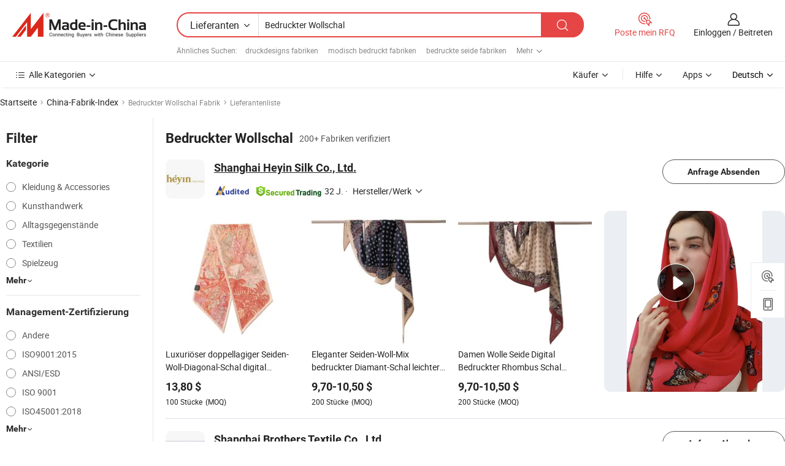

--- FILE ---
content_type: text/html;charset=UTF-8
request_url: https://de.made-in-china.com/factory/printed-wool-scarf.html
body_size: 76849
content:
<!DOCTYPE HTML>
<html lang="de" dir="ltr" >
<head>
            <base href="//de.made-in-china.com" target="_top"/>
        <meta http-equiv="Content-Type" content="text/html; charset=utf-8" />
    <title>Bedruckter Wollschal Fabrik, China Bedruckter Wollschal Fabrik Liste können Sie direkt aus kaufen.</title>
    <meta name="Keywords" content="Bedruckter Wollschal Fabrik, China Bedruckter Wollschal Fabrik, Chinesische Bedruckter Wollschal Fabriken, Chinese Bedruckter Wollschal Hersteller, Chinese Bedruckter Wollschal Lieferanten" />
    <meta name="Description" content="Finden Bedruckter Wollschal Fabrik in China, Bedruckter Wollschal Fabrik Liste Sie Produkte direkt von kaufen können. Wir bieten Ihnen eine große Liste von zuverlässigen chinesischen Bedruckter Wollschal Fabriken / Hersteller, Lieferanten, Exporteure oder von einem Dritt Kontrolleur überprüft Händler." />
    <link rel="canonical" href="https://de.made-in-china.com/factory/printed-wool-scarf.html">
    <link rel="preload" href="https://www.micstatic.com/landing/www/qf-new/images/leading_factory_bg_16d08a06.webp" as="image" fetchpriority="high">
    <link rel="dns-prefetch" href="//www.micstatic.com">
<link rel="preconnect" href="//www.micstatic.com">
<link rel="dns-prefetch" href="//image.made-in-china.com">
<link rel="preconnect" href="//image.made-in-china.com">
<link rel="dns-prefetch" href="//pic.made-in-china.com">
<link rel="preconnect" href="//pic.made-in-china.com">
        <link type="text/css" rel="stylesheet" href="https://www.micstatic.com/common/css/base/pc_base_8dc983a5.css" /> <link type="text/css" rel="stylesheet" href="https://www.micstatic.com/landing/www/qf-new/css/qf_010be316.css" /> <link type="text/css" rel="stylesheet" href="https://www.micstatic.com/landing/www/qf-new/dist/css/future_affe6d58.css" /> <link type="text/css" rel="stylesheet" href="https://www.micstatic.com/landing/www/qf-new/dist/css/main_984ea7d2.css" /> <script type="module" src="https://www.micstatic.com/common/js/libs/esm/@msr/client@2/index_02329b7a.js"></script><link rel="alternate" hreflang="de" href="https://de.made-in-china.com/factory/printed-wool-scarf.html" />
            <link rel="alternate" hreflang="hi" href="https://hi.made-in-china.com/factory/printed-wool-scarf.html" />
            <link rel="alternate" hreflang="ru" href="https://ru.made-in-china.com/factory/printed-wool-scarf.html" />
            <link rel="alternate" hreflang="pt" href="https://pt.made-in-china.com/factory/printed-wool-scarf.html" />
            <link rel="alternate" hreflang="ko" href="https://kr.made-in-china.com/factory/printed-wool-scarf.html" />
            <link rel="alternate" hreflang="en" href="https://www.made-in-china.com/factory/printed-wool-scarf.html" />
            <link rel="alternate" hreflang="it" href="https://it.made-in-china.com/factory/printed-wool-scarf.html" />
            <link rel="alternate" hreflang="fr" href="https://fr.made-in-china.com/factory/printed-wool-scarf.html" />
            <link rel="alternate" hreflang="es" href="https://es.made-in-china.com/factory/printed-wool-scarf.html" />
            <link rel="alternate" hreflang="x-default" href="https://www.made-in-china.com/factory/printed-wool-scarf.html" />
            <link rel="alternate" hreflang="ar" href="https://sa.made-in-china.com/factory/printed-wool-scarf.html" />
            <link rel="alternate" hreflang="vi" href="https://vi.made-in-china.com/factory/printed-wool-scarf.html" />
            <link rel="alternate" hreflang="th" href="https://th.made-in-china.com/factory/printed-wool-scarf.html" />
            <link rel="alternate" hreflang="ja" href="https://jp.made-in-china.com/factory/printed-wool-scarf.html" />
            <link rel="alternate" hreflang="id" href="https://id.made-in-china.com/factory/printed-wool-scarf.html" />
            <link rel="alternate" hreflang="nl" href="https://nl.made-in-china.com/factory/printed-wool-scarf.html" />
            <link rel="alternate" hreflang="tr" href="https://tr.made-in-china.com/factory/printed-wool-scarf.html" />
    <!-- Polyfill Code Begin --><script chaset="utf-8" type="text/javascript" src="https://www.micstatic.com/polyfill/polyfill-simplify_eb12d58d.js"></script><!-- Polyfill Code End --></head>
<body probe-clarity="false" >
            <div id="header" ></div>
<script>
    function headerMlanInit() {
        const funcName = 'headerMlan';
        const app = new window[funcName]({target: document.getElementById('header'), props: {props: {"pageType":3,"logoTitle":"Hersteller und Lieferanten","logoUrl":null,"base":{"buyerInfo":{"service":"Service","newUserGuide":"Leitfaden für Neue Benutzer","auditReport":"Audited Suppliers' Reports","meetSuppliers":"Meet Suppliers","onlineTrading":"Secured Trading Service","buyerCenter":"Käufer-Center","contactUs":"Kontakt","search":"Suche","prodDirectory":"Produktverzeichnis","supplierDiscover":"Supplier Discover","sourcingRequest":"Beschaffungsanfrage Posten","quickLinks":"Quick Links","myFavorites":"Meine Favoriten","visitHistory":"Browser-Chronik","buyer":"Käufer","blog":"Geschäfts-einblicke"},"supplierInfo":{"supplier":"Lieferant","joinAdvance":"加入高级会员","tradeServerMarket":"外贸服务市场","memberHome":"外贸e家","cloudExpo":"Smart Expo云展会","onlineTrade":"交易服务","internationalLogis":"国际物流","northAmericaBrandSailing":"北美全渠道出海","micDomesticTradeStation":"中国制造网内贸站"},"helpInfo":{"whyMic":"Why Made-in-China.com","auditSupplierWay":"Wie prüfen wir Lieferanten","securePaymentWay":"Wie sichern wir die Zahlung","submitComplaint":"Eine Beschwerde einreichen","contactUs":"Kontakt","faq":"FAQ","help":"Hilfe"},"appsInfo":{"downloadApp":"Lade App herunter!","forBuyer":"Für Käufer","forSupplier":"Für Lieferant","exploreApp":"Entdecken Sie exklusive App-Rabatte","apps":"Apps"},"languages":[{"lanCode":0,"simpleName":"en","name":"English","value":"//www.made-in-china.com/factory/printed-wool-scarf.html","htmlLang":"en"},{"lanCode":5,"simpleName":"es","name":"Español","value":"//es.made-in-china.com/factory/printed-wool-scarf.html","htmlLang":"es"},{"lanCode":4,"simpleName":"pt","name":"Português","value":"//pt.made-in-china.com/factory/printed-wool-scarf.html","htmlLang":"pt"},{"lanCode":2,"simpleName":"fr","name":"Français","value":"//fr.made-in-china.com/factory/printed-wool-scarf.html","htmlLang":"fr"},{"lanCode":3,"simpleName":"ru","name":"Русский язык","value":"//ru.made-in-china.com/factory/printed-wool-scarf.html","htmlLang":"ru"},{"lanCode":8,"simpleName":"it","name":"Italiano","value":"//it.made-in-china.com/factory/printed-wool-scarf.html","htmlLang":"it"},{"lanCode":6,"simpleName":"de","name":"Deutsch","value":"//de.made-in-china.com/","htmlLang":"de"},{"lanCode":7,"simpleName":"nl","name":"Nederlands","value":"//nl.made-in-china.com/factory/printed-wool-scarf.html","htmlLang":"nl"},{"lanCode":9,"simpleName":"sa","name":"العربية","value":"//sa.made-in-china.com/factory/printed-wool-scarf.html","htmlLang":"ar"},{"lanCode":11,"simpleName":"kr","name":"한국어","value":"//kr.made-in-china.com/factory/printed-wool-scarf.html","htmlLang":"ko"},{"lanCode":10,"simpleName":"jp","name":"日本語","value":"//jp.made-in-china.com/factory/printed-wool-scarf.html","htmlLang":"ja"},{"lanCode":12,"simpleName":"hi","name":"हिन्दी","value":"//hi.made-in-china.com/factory/printed-wool-scarf.html","htmlLang":"hi"},{"lanCode":13,"simpleName":"th","name":"ภาษาไทย","value":"//th.made-in-china.com/factory/printed-wool-scarf.html","htmlLang":"th"},{"lanCode":14,"simpleName":"tr","name":"Türkçe","value":"//tr.made-in-china.com/factory/printed-wool-scarf.html","htmlLang":"tr"},{"lanCode":15,"simpleName":"vi","name":"Tiếng Việt","value":"//vi.made-in-china.com/factory/printed-wool-scarf.html","htmlLang":"vi"},{"lanCode":16,"simpleName":"id","name":"Bahasa Indonesia","value":"//id.made-in-china.com/factory/printed-wool-scarf.html","htmlLang":"id"}],"showMlan":true,"showRules":false,"rules":"Rules","language":"de","menu":"Speisekarte","subTitle":null,"subTitleLink":null,"stickyInfo":null},"categoryRegion":{"categories":"Alle Kategorien","categoryList":[{"name":"Landwirtschaft & Essen","value":"https://de.made-in-china.com/category1_Agriculture-Food/Agriculture-Food_usssssssss.html","catCode":"1000000000"},{"name":"Kleidung & Accessories","value":"https://de.made-in-china.com/category1_Apparel-Accessories/Apparel-Accessories_uussssssss.html","catCode":"1100000000"},{"name":"Kunsthandwerk","value":"https://de.made-in-china.com/category1_Arts-Crafts/Arts-Crafts_uyssssssss.html","catCode":"1200000000"},{"name":"Auto, Motor und Zusatz","value":"https://de.made-in-china.com/category1_Auto-Motorcycle-Parts-Accessories/Auto-Motorcycle-Parts-Accessories_yossssssss.html","catCode":"2900000000"},{"name":"Koffer, Handtaschen und Geschenkkisten","value":"https://de.made-in-china.com/category1_Bags-Cases-Boxes/Bags-Cases-Boxes_yhssssssss.html","catCode":"2600000000"},{"name":"Chemische Produkte","value":"https://de.made-in-china.com/category1_Chemicals/Chemicals_uissssssss.html","catCode":"1300000000"},{"name":"Computerartikel","value":"https://de.made-in-china.com/category1_Computer-Products/Computer-Products_iissssssss.html","catCode":"3300000000"},{"name":"Bau- und Dekomaterial","value":"https://de.made-in-china.com/category1_Construction-Decoration/Construction-Decoration_ugssssssss.html","catCode":"1500000000"},{"name":"Konsumelektronik","value":"https://de.made-in-china.com/category1_Consumer-Electronics/Consumer-Electronics_unssssssss.html","catCode":"1400000000"},{"name":"Elektronik","value":"https://de.made-in-china.com/category1_Electrical-Electronics/Electrical-Electronics_uhssssssss.html","catCode":"1600000000"},{"name":"Möbel","value":"https://de.made-in-china.com/category1_Furniture/Furniture_yessssssss.html","catCode":"2700000000"},{"name":"Gesundheit und Medizin","value":"https://de.made-in-china.com/category1_Health-Medicine/Health-Medicine_uessssssss.html","catCode":"1700000000"},{"name":"Industrielle Anlagen und Zusatzteile","value":"https://de.made-in-china.com/category1_Industrial-Equipment-Components/Industrial-Equipment-Components_inssssssss.html","catCode":"3400000000"},{"name":"Messinstrumente","value":"https://de.made-in-china.com/category1_Instruments-Meters/Instruments-Meters_igssssssss.html","catCode":"3500000000"},{"name":"Alltagsgegenstände","value":"https://de.made-in-china.com/category1_Light-Industry-Daily-Use/Light-Industry-Daily-Use_urssssssss.html","catCode":"1800000000"},{"name":"Beleuchtung","value":"https://de.made-in-china.com/category1_Lights-Lighting/Lights-Lighting_isssssssss.html","catCode":"3000000000"},{"name":"Produktionsmaschinen","value":"https://de.made-in-china.com/category1_Manufacturing-Processing-Machinery/Manufacturing-Processing-Machinery_uossssssss.html","catCode":"1900000000"},{"name":"Mineralien und Energie","value":"https://de.made-in-china.com/category1_Metallurgy-Mineral-Energy/Metallurgy-Mineral-Energy_ysssssssss.html","catCode":"2000000000"},{"name":"Büromaterial","value":"https://de.made-in-china.com/category1_Office-Supplies/Office-Supplies_yrssssssss.html","catCode":"2800000000"},{"name":"Verpackung und Druck","value":"https://de.made-in-china.com/category1_Packaging-Printing/Packaging-Printing_ihssssssss.html","catCode":"3600000000"},{"name":"Sicherheit und Schutz","value":"https://de.made-in-china.com/category1_Security-Protection/Security-Protection_ygssssssss.html","catCode":"2500000000"},{"name":"Service","value":"https://de.made-in-china.com/category1_Service/Service_ynssssssss.html","catCode":"2400000000"},{"name":"Sport und Erholung","value":"https://de.made-in-china.com/category1_Sporting-Goods-Recreation/Sporting-Goods-Recreation_iussssssss.html","catCode":"3100000000"},{"name":"Textilien","value":"https://de.made-in-china.com/category1_Textile/Textile_yussssssss.html","catCode":"2100000000"},{"name":"Werkzeug","value":"https://de.made-in-china.com/category1_Tools-Hardware/Tools-Hardware_iyssssssss.html","catCode":"3200000000"},{"name":"Spielzeug","value":"https://de.made-in-china.com/category1_Toys/Toys_yyssssssss.html","catCode":"2200000000"},{"name":"Transport","value":"https://de.made-in-china.com/category1_Transportation/Transportation_yissssssss.html","catCode":"2300000000"}],"more":"Mehr"},"searchRegion":{"show":true,"lookingFor":"Sagen Sie uns, was Sie suchen...","homeUrl":"//de.made-in-china.com","products":"Produkte","suppliers":"Lieferanten","auditedFactory":null,"uploadImage":"Bild hochladen","max20MbPerImage":"Maximal 20 MB pro Bild","yourRecentKeywords":"Ihre letzten Schlüsselwörter","clearHistory":"Verlauf Löschen","popularSearches":"Ähnliches Suchen","relatedSearches":"Mehr","more":null,"maxSizeErrorMsg":"Upload fehlgeschlagen. Die maximale Bildgröße beträgt 20 MB.","noNetworkErrorMsg":"Keine Netzwerk Verbindung. Bitte überprüfen Sie Ihre Netzwerkeinstellungen und versuchen Sie es noch einmal.","uploadFailedErrorMsg":"Hochladen fehlgeschlagen.Falsches Bildformat. Unterstützte Formate: JPG, PNG, BMP.","relatedList":[{"word":"druckdesigns fabriken","adsData":"","link":"https://de.made-in-china.com/factory/printed-designs.html","title":"druckdesigns fabriken"},{"word":"modisch bedruckt fabriken","adsData":"","link":"https://de.made-in-china.com/factory/fashion-printed.html","title":"modisch bedruckt fabriken"},{"word":"bedruckte seide fabriken","adsData":"","link":"https://de.made-in-china.com/factory/printed-silk.html","title":"bedruckte seide fabriken"},{"word":"bedruckte oberseite fabriken","adsData":"","link":"https://de.made-in-china.com/factory/printed-top.html","title":"bedruckte oberseite fabriken"},{"word":"bedruckte kleidung fabriken","adsData":"","link":"https://de.made-in-china.com/factory/printed-clothes.html","title":"bedruckte kleidung fabriken"},{"word":"maßgeschneiderte bedruckte kleidung fabriken","adsData":"","link":"https://de.made-in-china.com/factory/custom-printed-clothing.html","title":"maßgeschneiderte bedruckte kleidung fabriken"},{"word":"schal-set fabriken","adsData":"","link":"https://de.made-in-china.com/factory/scarf-set.html","title":"schal-set fabriken"},{"word":"digitaldruck fabriken","adsData":"","link":"https://de.made-in-china.com/factory/digital-printed.html","title":"digitaldruck fabriken"},{"word":"schal fabriken","adsData":"","link":"https://de.made-in-china.com/factory/scarf.html","title":"schal fabriken"},{"word":"wollschal fabriken","adsData":"","link":"https://de.made-in-china.com/factory/wool-scarf.html","title":"wollschal fabriken"}],"relatedTitle":null,"relatedTitleLink":null,"formParams":null,"mlanFormParams":{"keyword":"Bedruckter Wollschal","inputkeyword":"Bedruckter Wollschal","type":null,"currentTab":null,"currentPage":null,"currentCat":null,"currentRegion":null,"currentProp":null,"submitPageUrl":null,"parentCat":null,"otherSearch":null,"currentAllCatalogCodes":null,"sgsMembership":null,"memberLevel":null,"topOrder":null,"size":null,"more":"mehr","less":"less","staticUrl50":null,"staticUrl10":null,"staticUrl30":null,"condition":"1","conditionParamsList":[{"condition":"0","conditionName":null,"action":"/productSearch?keyword=#word#","searchUrl":null,"inputPlaceholder":null},{"condition":"1","conditionName":null,"action":"https://de.made-in-china.com/companySearch?keyword=#word#","searchUrl":null,"inputPlaceholder":null}]},"enterKeywordTips":"Bitte geben Sie mindestens ein Stichwort für Ihre Suche ein.","openMultiSearch":false},"frequentRegion":{"rfq":{"rfq":"Poste mein RFQ","searchRfq":"Search RFQs","acquireRfqHover":"Sagen Sie uns, was Sie brauchen und probieren Sie den einfachen Weg, um Angebote zu erhalten !","searchRfqHover":"Discover quality RFQs and connect with big-budget buyers"},"account":{"account":"Konto","signIn":"Einloggen","join":"Beitreten","newUser":"Neuer Benutzer","joinFree":"Kostenlos beitreten","or":"Oder","socialLogin":"Durch Klicken auf Anmelden, Kostenlos anmelden oder Fortfahren mit Facebook, Linkedin, Twitter, Google, %s stimme ich der %sUser Agreement%s und der %sPrivacy Policy%s zu","message":"Nachrichten","quotes":"Zitate","orders":"Aufträge","favorites":"Favoriten","visitHistory":"Browser-Chronik","postSourcingRequest":"Beschaffungsanfrage Posten","hi":"Hallo","signOut":"Austragen","manageProduct":"Produkte Verwalten","editShowroom":"Showroom bearbeiten","username":"","userType":null,"foreignIP":true,"currentYear":2026,"userAgreement":"Nutzungsvertrag","privacyPolicy":"Datenschutzerklärung"},"message":{"message":"Nachrichten","signIn":"Einloggen","join":"Beitreten","newUser":"Neuer Benutzer","joinFree":"Kostenlos beitreten","viewNewMsg":"Sign in to view the new messages","inquiry":"Anfragen","rfq":"RFQs","awaitingPayment":"Awaiting payments","chat":"Plaudern","awaitingQuotation":"Warten auf Angebote"},"cart":{"cart":"Anfragekorb"}},"busiRegion":null,"previewRegion":null,"relatedQpSync":true,"relatedQpSearchUrl":"https://www.made-in-china.com/multi-search/getHeadRelatedQp?word=printed wool scarf&headQpType=QF&lanCode=6"}}});
		const hoc=o=>(o.__proto__.$get=function(o){return this.$$.ctx[this.$$.props[o]]},o.__proto__.$getKeys=function(){return Object.keys(this.$$.props)},o.__proto__.$getProps=function(){return this.$get("props")},o.__proto__.$setProps=function(o){var t=this.$getKeys(),s={},p=this;t.forEach(function(o){s[o]=p.$get(o)}),s.props=Object.assign({},s.props,o),this.$set(s)},o.__proto__.$help=function(){console.log("\n            $set(props): void             | 设置props的值\n            $get(key: string): any        | 获取props指定key的值\n            $getKeys(): string[]          | 获取props所有key\n            $getProps(): any              | 获取props里key为props的值（适用nail）\n            $setProps(params: any): void  | 设置props里key为props的值（适用nail）\n            $on(ev, callback): func       | 添加事件监听，返回移除事件监听的函数\n            $destroy(): void              | 销毁组件并触发onDestroy事件\n        ")},o);
        window[`${funcName}Api`] = hoc(app);
    };
</script><script type="text/javascript" crossorigin="anonymous" onload="headerMlanInit()" src="https://www.micstatic.com/nail/pc/header-mlan_6f301846.js"></script>    <input type="hidden" id="lanCode" name="lanCode" value="6">
    <input type="hidden" id="lan" name="lan" value="de">
    <input type="hidden" name="is_track_single_page" id="is_track_single_page" />
<input id="sensor_pg_v" type="hidden" value="tp:103,stp:10302,st:qf,m:printed-wool-scarf,p:1" />
    <input type="hidden" id="J-searchWord" value="printed-wool-scarf"/>
<!-- 设置 Clarity 标签内容 -->
<!-- 引入 Clarity 脚本 -->
            <script type="application/ld+json">
        	{"contentUrl":"https://v.made-in-china.com/ucv/sbr/4db4ebdb1d0c4083a26ccc717b3f4d/d41369582010304219914541589781_h264_def.mp4","description":"Finden Bedruckter Wollschal Fabrik in China, Bedruckter Wollschal Fabrik Liste Sie Produkte direkt von kaufen können. Wir bieten Ihnen eine große Liste von zuverlässigen chinesischen Bedruckter Wollschal Fabriken / Hersteller, Lieferanten, Exporteure oder von einem Dritt Kontrolleur überprüft Händler.","name":"Bedruckter Wollschal Fabrik, China Bedruckter Wollschal Fabrik Liste können Sie direkt aus kaufen.","@context":"http://schema.org","@type":"VideoObject","thumbnailUrl":"http://image.made-in-china.com/312f0j00zQvRgLmJHWYB/HY251103102-mp4.jpg","uploadDate":"2025-11-03T14:44:28+08:00"}
    	</script>
    <script id="introText" type="text/html">
        <h3>Was sind die Vorteile des Tragens eines bedruckten Wollschals?</h3>
<p>Ein bedruckter Wollschal ist nicht nur ein stilvolles Accessoire; er bietet zahlreiche Vorteile, die ihn zu einem unverzichtbaren Artikel in Ihrer Garderobe machen. Zunächst einmal ist Wolle für ihre hervorragenden Isoliereigenschaften bekannt. Sie kann Sie bei kaltem Wetter warm halten und gleichzeitig Ihrer Haut das Atmen ermöglichen. Dies ist besonders wichtig in den Wintermonaten, wenn die Temperaturen erheblich sinken. Die natürlichen Fasern der Wolle fangen Wärme ein und bieten eine gemütliche Schicht um Ihren Hals und Ihre Schultern.</p>
<p>Ein weiterer bedeutender Vorteil des Tragens eines bedruckten Wollschals ist seine Vielseitigkeit. Ein bedruckter Wollschal kann auf verschiedene Arten gestylt werden, was ihn für unterschiedliche Anlässe geeignet macht. Egal, ob Sie sich für eine formelle Veranstaltung kleiden oder zu einem lässigen Ausflug gehen, ein bedruckter Wollschal kann Ihr Outfit aufwerten. Sie können ihn über die Schultern drapieren, um den Hals wickeln oder sogar in einem schicken Knoten binden. Die Vielzahl der verfügbaren Drucke ermöglicht es Ihnen auch, Ihren persönlichen Stil auszudrücken, egal ob Sie kräftige Muster oder subtile Designs bevorzugen.</p>
<p>Darüber hinaus ist Wolle ein strapazierfähiges Material, das Abnutzung und Verschleiß standhalten kann, was einen bedruckten Wollschal zu einer langlebigen Investition macht. Im Gegensatz zu synthetischen Materialien ist Wolle weniger anfällig für Pilling oder Formverlust im Laufe der Zeit. Diese Haltbarkeit bedeutet, dass Sie Ihren Schal viele Saisons genießen können, ohne sich Sorgen machen zu müssen, dass er abgenutzt aussieht. Darüber hinaus hat Wolle natürliche feuchtigkeitsableitende Eigenschaften, was bedeutet, dass sie Feuchtigkeit aufnehmen kann, ohne sich nass anzufühlen. Dieses Merkmal ist besonders vorteilhaft bei unvorhersehbaren Wetterbedingungen, da es hilft, Sie trocken und bequem zu halten.</p>
<p>Schließlich kann ein bedruckter Wollschal auch eine nachhaltige Wahl sein. Viele Wollprodukte werden aus ethisch beschafften Materialien hergestellt, und Wolle ist biologisch abbaubar, was sie zu einer umweltfreundlichen Option im Vergleich zu synthetischen Alternativen macht. Indem Sie sich für einen bedruckten Wollschal entscheiden, investieren Sie nicht nur in ein hochwertiges Accessoire, sondern treffen auch eine bewusste Wahl für den Planeten.</p>
<h3>Wie stylt man einen bedruckten Wollschal für verschiedene Anlässe?</h3>
<p>Das Stylen eines bedruckten Wollschals kann ein unterhaltsamer und kreativer Prozess sein, der es Ihnen ermöglicht, Ihre Outfits für verschiedene Anlässe zu verbessern. Für einen lässigen Tag können Sie den Schal locker um Ihren Hals drapieren. Dieser mühelose Stil fügt eine Note von Wärme hinzu, ohne Ihr Aussehen zu überwältigen. Kombinieren Sie ihn mit einem einfachen T-Shirt und Jeans für einen entspannten Look. Wählen Sie einen Schal mit einem lebhaften Druck, um Ihrem Outfit einen Farbtupfer zu verleihen.</p>
<p>Für einen polierteren Look, der für das Büro oder ein Geschäftstreffen geeignet ist, versuchen Sie, den Schal um Ihren Hals zu wickeln und ihn in einem Knoten zu binden. Diese Methode hält Sie nicht nur warm, sondern verleiht Ihrem Outfit auch eine elegante Note. Wählen Sie einen bedruckten Wollschal mit subtilen Mustern oder neutralen Farben, um ein professionelles Erscheinungsbild zu bewahren. Sie können ihn mit einem taillierten Blazer und einem frischen Hemd für ein schickes Ensemble kombinieren.</p>
<p>Wenn Sie an einer formellen Veranstaltung teilnehmen, ziehen Sie in Betracht, den Schal als Statement-Stück zu verwenden. Drapieren Sie ihn elegant über Ihre Schultern oder wickeln Sie ihn um Ihren Hals. Ein bedruckter Wollschal mit aufwendigen Designs kann als Blickfang Ihres Outfits dienen, Aufmerksamkeit erregen und eine Schicht Eleganz hinzufügen. Kombinieren Sie ihn mit einem kleinen schwarzen Kleid oder einem taillierten Anzug, um einen atemberaubenden Look zu kreieren.</p>
<p>Für Outdoor-Aktivitäten wie Wandern oder einen Winterspaziergang können Sie den Schal funktionaler tragen. Wickeln Sie ihn eng um Ihren Hals und stecken Sie ihn in Ihre Jacke, um die kalte Luft fernzuhalten. Wählen Sie einen bedruckten Wollschal, der sowohl stilvoll als auch praktisch ist und sicherstellt, dass er Ihre Outdoor-Ausrüstung ergänzt und gleichzeitig Wärme und Komfort bietet.</p>
<h3>Wo kann man einen hochwertigen bedruckten Wollschal kaufen?</h3>
<p>Wenn Sie einen hochwertigen bedruckten Wollschal kaufen möchten, stehen Ihnen mehrere Optionen zur Verfügung. Online-Händler bieten eine riesige Auswahl an bedruckten Wollschals, sodass Sie bequem von zu Hause aus durch verschiedene Stile, Farben und Muster stöbern können. Websites, die sich auf Modeaccessoires spezialisiert haben, haben oft spezielle Bereiche für Schals, was es einfach macht, das zu finden, wonach Sie suchen. Achten Sie darauf, Kundenbewertungen zu lesen und die Rückgabebedingungen zu überprüfen, bevor Sie einen Kauf tätigen, um sicherzustellen, dass Sie mit Ihrer Wahl zufrieden sind.</p>
<p>Lokale Boutiquen und Kaufhäuser sind ebenfalls ausgezeichnete Orte, um bedruckte Wollschals zu finden. Der Besuch eines Geschäfts ermöglicht es Ihnen, den Stoff zu fühlen und die Farben persönlich zu sehen, was bei der Auswahl des perfekten Schals von Vorteil sein kann. Darüber hinaus bieten viele Geschäfte saisonale Rabatte an, die eine Gelegenheit bieten, hochwertige Schals zu ermäßigten Preisen zu finden.</p>
<p>Eine weitere Option ist, Kunsthandwerksmärkte oder Messen zu erkunden, auf denen lokale Designer oft einzigartige, handgefertigte bedruckte Wollschals verkaufen. Dies unterstützt nicht nur kleine Unternehmen, sondern gibt Ihnen auch die Möglichkeit, einzigartige Stücke zu finden, die sich von massenproduzierten Artikeln abheben. Wenn Sie bei Kunsthandwerkern kaufen, können Sie oft mehr über die verwendeten Materialien und Techniken erfahren, was Ihrem Kauf eine persönliche Note verleiht.</p>
<p>Überlegen Sie schließlich, ob Sie Second-Hand-Läden oder Online-Marktplätze nach gebrauchten bedruckten Wollschals durchsuchen. Diese Option ist nicht nur budgetfreundlich, sondern auch umweltbewusst, da sie das Recycling fördert und Abfall reduziert. Sie könnten Vintage-Schals mit einzigartigen Drucken entdecken, die Ihrem Kleiderschrank Charakter verleihen können.</p>
<h3>Wie pflegt man einen bedruckten Wollschal?</h3>
<p>Die Pflege eines bedruckten Wollschals ist entscheidend, um seine Qualität und Langlebigkeit zu erhalten. Wolle ist ein empfindliches Material, das besondere Aufmerksamkeit erfordert, um es in bestem Zustand zu halten. Überprüfen Sie zunächst immer das Pflegeetikett auf spezifische Anweisungen, da verschiedene Wollarten unterschiedliche Anforderungen haben können.</p>
<p>Wenn es ums Waschen geht, ist Handwäsche oft die sicherste Methode für Wollschals. Füllen Sie ein Becken mit kaltem Wasser und fügen Sie ein sanftes Wollwaschmittel hinzu. Tauchen Sie den Schal ein und bewegen Sie das Wasser sanft, damit das Waschmittel in die Fasern eindringen kann. Vermeiden Sie es, den Schal auszuwringen oder zu verdrehen, da dies dazu führen kann, dass er seine Form verliert. Drücken Sie stattdessen vorsichtig das Wasser heraus und legen Sie den Schal flach auf ein sauberes Handtuch zum Trocknen.</p>
<p>Wenn Sie eine Maschinenwäsche bevorzugen, verwenden Sie einen Schonwaschgang mit kaltem Wasser und einem wollspezifischen Waschmittel. Legen Sie den Schal in einen Wäschesack, um ihn vor dem Verhaken zu schützen. Nach dem Waschen formen Sie den Schal neu und legen Sie ihn flach zum Trocknen, wobei Sie direkte Sonneneinstrahlung oder Wärmequellen vermeiden, die zu Schrumpfung führen können.</p>
<p>Um Pilling zu vermeiden, lagern Sie Ihren bedruckten Wollschal an einem kühlen, trockenen Ort, fern von direkter Sonneneinstrahlung. Vermeiden Sie es, ihn aufzuhängen, da dies die Fasern dehnen kann. Falten Sie ihn stattdessen ordentlich und legen Sie ihn in eine Schublade oder auf ein Regal. Wenn Sie Pilling bemerken, verwenden Sie einen Stoffrasierer oder einen Fusselroller, um die Pillen vorsichtig zu entfernen, ohne den Stoff zu beschädigen.</p>
<p>Seien Sie schließlich vorsichtig, wie Sie Ihren Schal tragen. Vermeiden Sie es, ihn mit rauen Materialien zu tragen, die Reibung verursachen und zu Pilling führen können. Wenn Sie diese Pflegetipps befolgen, können Sie sicherstellen, dass Ihr bedruckter Wollschal ein geschätztes Accessoire für viele Jahre bleibt.</p>
    </script>
<!-- SONA2024 2.2.1 --><div id="first-screen-block"><div class="crumb" itemscope="" itemType="https://schema.org/BreadcrumbList"><span itemProp="itemListElement" itemscope="" itemType="https://schema.org/ListItem"><a rel="nofollow" href="/" itemProp="item"><span itemProp="name">Startseite</span></a><meta itemProp="position" content="1"/></span><img src="https://www.micstatic.com/landing/www/qf-new/dist/assets/arrow-right-Bd5qwbiu.svg" alt="arrow-right"/><span itemProp="itemListElement" itemscope="" itemType="https://schema.org/ListItem"><a href="/factory-index/p.html" itemProp="item"><span itemProp="name">China-Fabrik-Index</span></a><meta itemProp="position" content="2"/></span><img src="https://www.micstatic.com/landing/www/qf-new/dist/assets/arrow-right-Bd5qwbiu.svg" alt="arrow-right"/><span class="gray-crumb">Bedruckter Wollschal Fabrik</span><img src="https://www.micstatic.com/landing/www/qf-new/dist/assets/arrow-right-Bd5qwbiu.svg" alt="arrow-right"/><span class="gray-crumb">Lieferantenliste</span></div><div class="page-top-wrapper"><div class="filter-wrapper"><div class="filter-title">Filter</div><div class="filter-groups" faw-module="filter"><form action="#" class="ft-form is-horizontal qf-filter-form"><div class="filter-group"><div class="filter-group-header"><span class="filter-group-title">Kategorie</span></div><div class="ft-form-item"><div class="ft-form-item-control"><div class="ft-form-item-input"><div class="ft-radio-group is-vertical"><label class="ft-radio is-primary"><input type="radio" value="1100000000" ads-data="" name="catCode"/><span class="ft-radio-front"></span><span class="ft-radio-label">Kleidung &amp; Accessories</span></label><label class="ft-radio is-primary"><input type="radio" value="1200000000" ads-data="" name="catCode"/><span class="ft-radio-front"></span><span class="ft-radio-label">Kunsthandwerk</span></label><label class="ft-radio is-primary"><input type="radio" value="1800000000" ads-data="" name="catCode"/><span class="ft-radio-front"></span><span class="ft-radio-label">Alltagsgegenstände</span></label><label class="ft-radio is-primary"><input type="radio" value="2100000000" ads-data="" name="catCode"/><span class="ft-radio-front"></span><span class="ft-radio-label">Textilien</span></label><label class="ft-radio is-primary"><input type="radio" value="2200000000" ads-data="" name="catCode"/><span class="ft-radio-front"></span><span class="ft-radio-label">Spielzeug</span></label></div></div></div></div><div class="view-more-btn" ads-data="st:14"><span>Mehr</span><i class="ob-icon icon-down"></i></div></div><div class="filter-group"><div class="filter-group-header"><span class="filter-group-title">Management-Zertifizierung</span></div><div class="ft-form-item"><div class="ft-form-item-control"><div class="ft-form-item-input"><div class="ft-radio-group is-vertical"><label class="ft-radio is-primary"><input type="radio" value="-4" ads-data="" name="managementCertification"/><span class="ft-radio-front"></span><span class="ft-radio-label">Andere</span></label><label class="ft-radio is-primary"><input type="radio" value="-5" ads-data="" name="managementCertification"/><span class="ft-radio-front"></span><span class="ft-radio-label">ISO9001:2015</span></label><label class="ft-radio is-primary"><input type="radio" value="1" ads-data="" name="managementCertification"/><span class="ft-radio-front"></span><span class="ft-radio-label">ANSI/ESD</span></label><label class="ft-radio is-primary"><input type="radio" value="10" ads-data="" name="managementCertification"/><span class="ft-radio-front"></span><span class="ft-radio-label">ISO 9001</span></label><label class="ft-radio is-primary"><input type="radio" value="100375" ads-data="" name="managementCertification"/><span class="ft-radio-front"></span><span class="ft-radio-label">ISO45001:2018</span></label></div></div></div></div><div class="view-more-btn" ads-data="st:14"><span>Mehr</span><i class="ob-icon icon-down"></i></div></div><div class="filter-group"><div class="filter-group-header"><span class="filter-group-title">F&amp;E-Kapazität</span></div><div class="ft-form-item"><div class="ft-form-item-control"><div class="ft-form-item-input"><div class="ft-radio-group is-vertical"><label class="ft-radio is-primary"><input type="radio" value="4" ads-data="" name="rdCapacity"/><span class="ft-radio-front"></span><span class="ft-radio-label">OEM</span></label><label class="ft-radio is-primary"><input type="radio" value="5" ads-data="" name="rdCapacity"/><span class="ft-radio-front"></span><span class="ft-radio-label">ODM</span></label><label class="ft-radio is-primary"><input type="radio" value="6" ads-data="" name="rdCapacity"/><span class="ft-radio-front"></span><span class="ft-radio-label">Eigenmarke</span></label><label class="ft-radio is-primary"><input type="radio" value="99" ads-data="" name="rdCapacity"/><span class="ft-radio-front"></span><span class="ft-radio-label">Andere</span></label></div></div></div></div></div><div class="filter-group"><div class="filter-group-header"><span class="filter-group-title">Jahresumsatz</span></div><div class="ft-form-item"><div class="ft-form-item-control"><div class="ft-form-item-input"><div class="ft-radio-group is-vertical"><label class="ft-radio is-primary"><input type="radio" value="1" ads-data="" name="annualRevenue"/><span class="ft-radio-front"></span><span class="ft-radio-label">Unter 1 Million US-Dollar</span></label><label class="ft-radio is-primary"><input type="radio" value="2" ads-data="" name="annualRevenue"/><span class="ft-radio-front"></span><span class="ft-radio-label">1 ~ 2,5 Millionen USD</span></label><label class="ft-radio is-primary"><input type="radio" value="3" ads-data="" name="annualRevenue"/><span class="ft-radio-front"></span><span class="ft-radio-label">2,5 ~ 5 Millionen USD</span></label><label class="ft-radio is-primary"><input type="radio" value="4" ads-data="" name="annualRevenue"/><span class="ft-radio-front"></span><span class="ft-radio-label">5 ~ 10 Millionen USD</span></label><label class="ft-radio is-primary"><input type="radio" value="5" ads-data="" name="annualRevenue"/><span class="ft-radio-front"></span><span class="ft-radio-label">10 ~ 50 Millionen USD</span></label></div></div></div></div><div class="view-more-btn" ads-data="st:14"><span>Mehr</span><i class="ob-icon icon-down"></i></div></div><div class="filter-group"><div class="filter-group-header"><span class="filter-group-title">Anzahl der Mitarbeiter</span></div><div class="ft-form-item"><div class="ft-form-item-control"><div class="ft-form-item-input"><div class="ft-radio-group is-vertical"><label class="ft-radio is-primary"><input type="radio" value="1" ads-data="" name="employeeNum"/><span class="ft-radio-front"></span><span class="ft-radio-label">Weniger als 5 Personen</span></label><label class="ft-radio is-primary"><input type="radio" value="2" ads-data="" name="employeeNum"/><span class="ft-radio-front"></span><span class="ft-radio-label">5-50 Personen</span></label><label class="ft-radio is-primary"><input type="radio" value="3" ads-data="" name="employeeNum"/><span class="ft-radio-front"></span><span class="ft-radio-label">51-200 Personen</span></label><label class="ft-radio is-primary"><input type="radio" value="4" ads-data="" name="employeeNum"/><span class="ft-radio-front"></span><span class="ft-radio-label">201-500 Personen</span></label><label class="ft-radio is-primary"><input type="radio" value="5" ads-data="" name="employeeNum"/><span class="ft-radio-front"></span><span class="ft-radio-label">501-1000 Personen</span></label></div></div></div></div><div class="view-more-btn" ads-data="st:14"><span>Mehr</span><i class="ob-icon icon-down"></i></div></div><div class="filter-group"><div class="filter-group-header"><span class="filter-group-title">Provinz und Region</span></div><div class="ft-form-item"><div class="ft-form-item-control"><div class="ft-form-item-input"><div class="ft-radio-group is-vertical"><label class="ft-radio is-primary"><input type="radio" value="Anhui" ads-data="" name="province"/><span class="ft-radio-front"></span><span class="ft-radio-label">Anhui</span></label><label class="ft-radio is-primary"><input type="radio" value="Beijing" ads-data="" name="province"/><span class="ft-radio-front"></span><span class="ft-radio-label">Beijing</span></label><label class="ft-radio is-primary"><input type="radio" value="Chongqing" ads-data="" name="province"/><span class="ft-radio-front"></span><span class="ft-radio-label">Chongqing</span></label><label class="ft-radio is-primary"><input type="radio" value="Fujian" ads-data="" name="province"/><span class="ft-radio-front"></span><span class="ft-radio-label">Fujian</span></label><label class="ft-radio is-primary"><input type="radio" value="Guangdong" ads-data="" name="province"/><span class="ft-radio-front"></span><span class="ft-radio-label">Guangdong</span></label></div></div></div></div><div class="view-more-btn" ads-data="st:14"><span>Mehr</span><i class="ob-icon icon-down"></i></div></div><div class="filter-group filter-audited"><div class="ft-form-item"><div class="ft-form-item-control"><div class="ft-form-item-input"><div class="ft-radio-group is-vertical"><label class="ft-radio is-primary"><input type="radio" value="1" ads-data="" name="auditedSuppliers"/><span class="ft-radio-front"></span><span class="ft-radio-label"><img src="https://www.micstatic.com/landing/www/qf-new/dist/assets/audited-DQjVuQn9.png" width="57.5" height="20" alt="Von Inspektionsdiensten überprüfte Lieferanten."/></span></label></div></div></div></div></div></form></div></div><div class="page-top-content"><div class="leading-factory-wrapper leading-factory-no-data" faw-module="leading_factory" faw-exposure="true"><div class="leading-factory-container"><div class="leading-factory-left no-data"><div class="leading-factory-logo"><img src="https://www.micstatic.com/landing/www/qf-new/dist/assets/leading_factory-CY6-Z8Up.png" alt=""/></div><div class="leading-factory-subtitle" title="etwa Bedruckter Wollschal">etwa Bedruckter Wollschal</div><ul class="leading-factory-features"><li class="feature-item"><img src="https://www.micstatic.com/landing/www/qf-new/dist/assets/leading_factory_icon1-b9txvrsa.png" alt=""/><span class="feature-text" title="Technologische Innovation">Technologische Innovation</span></li><li class="feature-item"><img src="https://www.micstatic.com/landing/www/qf-new/dist/assets/leading_factory_icon2-D_fmzuKW.png" alt=""/><span class="feature-text" title="Zuverlässige Lieferketten">Zuverlässige Lieferketten</span></li><li class="feature-item"><img src="https://www.micstatic.com/landing/www/qf-new/dist/assets/leading_factory_icon3-B93UAk-m.png" alt=""/><span class="feature-text" title="Umfangreiche Fertigungskapazitäten">Umfangreiche Fertigungskapazitäten</span></li></ul></div><div class="factory-card-skeleton"><div class="factory-logo-box-skeleton"><div class="skeleton rectangle skeleton-animated"></div></div><div class="factory-divider-skeleton"></div><div class="factory-content-skeleton"><div class="skeleton rectangle skeleton-animated"></div></div></div><div class="factory-card-skeleton"><div class="factory-logo-box-skeleton"><div class="skeleton rectangle skeleton-animated"></div></div><div class="factory-divider-skeleton"></div><div class="factory-content-skeleton"><div class="skeleton rectangle skeleton-animated"></div></div></div></div></div><h1 class="company-list-top"><span class="search-word" title="Bedruckter Wollschal">Bedruckter Wollschal</span><span class="tip-text">200+ Fabriken verifiziert</span></h1><div class="company-list-wrapper" faw-module="factory_list"><div class="company-list-wrap"><div class="company-list"><div class="company-item"><div class="com-title"><div class="com-title-left"><a class="com-pic" href="https://de.made-in-china.com/co_heyinsilk/" target="_blank" ads-data="st:3,a:1,pcid:KOYtopHUhzlc,flx_deliv_tp:comb,ads_id:,ads_tp:,srv_id:"><img src="//image.made-in-china.com/206f0j00pTLGhygnvYro/Shanghai-Heyin-Silk-Co-Ltd-.jpg"/></a><div class="com-title-wrap"><h2 class="com-title-txt"><a href="https://de.made-in-china.com/co_heyinsilk/" target="_blank" ads-data="st:3,a:1,pcid:KOYtopHUhzlc,flx_deliv_tp:comb,ads_id:,ads_tp:,srv_id:">Shanghai Heyin Silk Co., Ltd.</a></h2><div class="com-detail"><a class="audited-icon" href="https://de.made-in-china.com/co_heyinsilk/company_info.html" target="_blank" ads-data="st:3,a:1,pcid:KOYtopHUhzlc,flx_deliv_tp:comb,ads_id:,ads_tp:,srv_id:"><img src="https://www.micstatic.com/landing/www/qf-new/dist/assets/as-mQl-B1co.svg"/></a><div class="secured-trading-logo"><a href="https://de.made-in-china.com/co_heyinsilk/company_info.html" target="_blank" ads-data="st:3,a:1,pcid:KOYtopHUhzlc,flx_deliv_tp:comb,ads_id:,ads_tp:,srv_id:"><img src="https://www.micstatic.com/landing/www/qf-new/dist/assets/secured-trading-logo-CrIMDkC9.png"/></a></div><a class="com-year" href="https://de.made-in-china.com/co_heyinsilk/company_info.html" target="_blank" ads-data="st:3,a:1,pcid:KOYtopHUhzlc,flx_deliv_tp:comb,ads_id:,ads_tp:,srv_id:"><span class="year">32 J.</span></a><a class="com-info" href="https://de.made-in-china.com/co_heyinsilk/" target="_blank" ads-data="st:3,a:1,pcid:KOYtopHUhzlc,flx_deliv_tp:comb,ads_id:,ads_tp:,srv_id:"><div class="business-type"><span class="dot">·</span><span class="text">Hersteller/Werk</span></div><i class="ob-icon icon-down"></i></a></div></div></div><div class="com-btn"><a rel="nofollow" ads-data="st:24,a:1,pcid:KOYtopHUhzlc,flx_deliv_tp:comb,ads_id:,ads_tp:,srv_id:" class="ft-btn ft-btn-outline-primary ft-btn-round inquiry-btn" href="https://www.made-in-china.com/sendInquiry/shrom_KOYtopHUhzlc_KOYtopHUhzlc.html?from=search&amp;type=cs&amp;target=com&amp;word=printed-wool-scarf&amp;plant=de" target="_blank">Anfrage Absenden</a></div></div><div class="com-content"><div class="com-product"><div class="prod-item" faw-exposure="true" ads-data="a:1,pcid:KOYtopHUhzlc,pdid:ZRkUonebfqVM,flx_deliv_tp:comb,ads_id:,ads_tp:,srv_id:"><a href="https://de.made-in-china.com/co_heyinsilk/product_Luxury-Double-Layer-Silk-Wool-Diagonal-Scarf-Digital-Printed-Lightweight-Wrap_yyhghhhosg.html" target="_blank"><div class="prod-pic" ads-data="st:8,a:1,pcid:KOYtopHUhzlc,pdid:ZRkUonebfqVM,flx_deliv_tp:comb,ads_id:,ads_tp:,srv_id:"><img src="https://image.made-in-china.com/221f0j00DOzCfcpaqtkL/Luxury-Double-Layer-Silk-Wool-Diagonal-Scarf-Digital-Printed-Lightweight-Wrap.webp" alt="Luxuriöser doppellagiger Seiden-Woll-Diagonal-Schal digital bedruckter leichter Umhang" title="Luxuriöser doppellagiger Seiden-Woll-Diagonal-Schal digital bedruckter leichter Umhang"/></div><div class="prod-info"><h3 class="prod-name" ads-data="st:2,a:1,pcid:KOYtopHUhzlc,pdid:ZRkUonebfqVM,flx_deliv_tp:comb,ads_id:,ads_tp:,srv_id:"><span title="Luxuriöser doppellagiger Seiden-Woll-Diagonal-Schal digital bedruckter leichter Umhang">Luxuriöser doppellagiger Seiden-Woll-Diagonal-Schal digital bedruckter leichter Umhang</span></h3><div class="prod-price"><span><strong class="price"><span>13,80</span> $</strong></span></div><div class="prod-moq"><span>100<!-- --> <!-- -->Stücke</span><span class="moq-text">(MOQ)</span></div></div></a></div><div class="prod-item" faw-exposure="true" ads-data="a:1,pcid:KOYtopHUhzlc,pdid:uYBRnwWXfhcs,flx_deliv_tp:comb,ads_id:,ads_tp:,srv_id:"><a href="https://de.made-in-china.com/co_heyinsilk/product_Elegant-Silk-Wool-Blend-Printed-Diamond-Shawl-Lightweight-Versatile-Neck-Scarf_yygegsriog.html" target="_blank"><div class="prod-pic" ads-data="st:8,a:1,pcid:KOYtopHUhzlc,pdid:uYBRnwWXfhcs,flx_deliv_tp:comb,ads_id:,ads_tp:,srv_id:"><img src="https://image.made-in-china.com/221f0j00UNteFfdCLabA/Elegant-Silk-Wool-Blend-Printed-Diamond-Shawl-Lightweight-Versatile-Neck-Scarf.webp" alt="Eleganter Seiden-Woll-Mix bedruckter Diamant-Schal leichter vielseitiger Hals-Schal" title="Eleganter Seiden-Woll-Mix bedruckter Diamant-Schal leichter vielseitiger Hals-Schal"/></div><div class="prod-info"><h3 class="prod-name" ads-data="st:2,a:1,pcid:KOYtopHUhzlc,pdid:uYBRnwWXfhcs,flx_deliv_tp:comb,ads_id:,ads_tp:,srv_id:"><span title="Eleganter Seiden-Woll-Mix bedruckter Diamant-Schal leichter vielseitiger Hals-Schal">Eleganter Seiden-Woll-Mix bedruckter Diamant-Schal leichter vielseitiger Hals-Schal</span></h3><div class="prod-price"><span><strong class="price"><span>9,70</span>-<span>10,50</span> $</strong></span></div><div class="prod-moq"><span>200<!-- --> <!-- -->Stücke</span><span class="moq-text">(MOQ)</span></div></div></a></div><div class="prod-item" faw-exposure="true" ads-data="a:1,pcid:KOYtopHUhzlc,pdid:sUVpvyiLnokx,flx_deliv_tp:comb,ads_id:,ads_tp:,srv_id:"><a href="https://de.made-in-china.com/co_heyinsilk/product_Women-s-Wool-Silk-Digital-Printed-Rhombus-Scarf-Hand-Rolled-Edge-Neckwear_yyhgnesrrg.html" target="_blank"><div class="prod-pic" ads-data="st:8,a:1,pcid:KOYtopHUhzlc,pdid:sUVpvyiLnokx,flx_deliv_tp:comb,ads_id:,ads_tp:,srv_id:"><img src="https://image.made-in-china.com/221f0j00SOaMBGJUCTcH/Women-s-Wool-Silk-Digital-Printed-Rhombus-Scarf-Hand-Rolled-Edge-Neckwear.webp" alt="Damen Wolle Seide Digital Bedruckter Rhombus Schal Handgerollter Rand Halsschmuck" title="Damen Wolle Seide Digital Bedruckter Rhombus Schal Handgerollter Rand Halsschmuck"/></div><div class="prod-info"><h3 class="prod-name" ads-data="st:2,a:1,pcid:KOYtopHUhzlc,pdid:sUVpvyiLnokx,flx_deliv_tp:comb,ads_id:,ads_tp:,srv_id:"><span title="Damen Wolle Seide Digital Bedruckter Rhombus Schal Handgerollter Rand Halsschmuck">Damen Wolle Seide Digital Bedruckter Rhombus Schal Handgerollter Rand Halsschmuck</span></h3><div class="prod-price"><span><strong class="price"><span>9,70</span>-<span>10,50</span> $</strong></span></div><div class="prod-moq"><span>200<!-- --> <!-- -->Stücke</span><span class="moq-text">(MOQ)</span></div></div></a></div><div class="prod-item" faw-exposure="true" ads-data="a:1,pcid:KOYtopHUhzlc,pdid:bmzRFcKdEsYa,flx_deliv_tp:comb,ads_id:,ads_tp:,srv_id:"><a href="https://de.made-in-china.com/co_heyinsilk/product_Elegant-Wool-and-Silk-Blend-Square-Scarf-Artistic-Printed-Shawl-Soft-Comfortable-Neck-Wrap_ysrieouhgy.html" target="_blank"><div class="prod-pic" ads-data="st:8,a:1,pcid:KOYtopHUhzlc,pdid:bmzRFcKdEsYa,flx_deliv_tp:comb,ads_id:,ads_tp:,srv_id:"><img src="https://image.made-in-china.com/221f0j00iCAcLWosGjgw/Elegant-Wool-and-Silk-Blend-Square-Scarf-Artistic-Printed-Shawl-Soft-Comfortable-Neck-Wrap.webp" alt="Eleganter Woll- und Seidenmischung quadratischer Schal künstlerisch bedrucktes Tuch weicher bequemer Halswickel" title="Eleganter Woll- und Seidenmischung quadratischer Schal künstlerisch bedrucktes Tuch weicher bequemer Halswickel"/></div><div class="prod-info"><h3 class="prod-name" ads-data="st:2,a:1,pcid:KOYtopHUhzlc,pdid:bmzRFcKdEsYa,flx_deliv_tp:comb,ads_id:,ads_tp:,srv_id:"><span title="Eleganter Woll- und Seidenmischung quadratischer Schal künstlerisch bedrucktes Tuch weicher bequemer Halswickel">Eleganter Woll- und Seidenmischung quadratischer Schal künstlerisch bedrucktes Tuch weicher bequemer Halswickel</span></h3><div class="prod-price"><span><strong class="price"><span>18,60</span> $</strong></span></div><div class="prod-moq"><span>300<!-- --> <!-- -->Stücke</span><span class="moq-text">(MOQ)</span></div></div></a></div></div><div class="com-video"><div faw-exposure="true"><div class="swiper ft-swiper product-swiper" dir="ltr"><div class="swiper-wrapper"><div class="swiper-slide swiper-slide-duplicate" data-swiper-slide-index="4"><div class="prod-pic" ads-data="st:8,a:5,pcid:KOYtopHUhzlc,flx_deliv_tp:comb,ads_id:,ads_tp:,srv_id:"><img src="//image.made-in-china.com/214f0j00VBfYGFRIqHpc/made-in-china.webp"/></div></div><div class="swiper-slide" data-swiper-slide-index="0"><div class="prod-pic" faw-video="true" ads-data="st:15,a:1,pcid:KOYtopHUhzlc,item_type:com_details,cloud_media_url:https://v.made-in-china.com/ucv/sbr/4db4ebdb1d0c4083a26ccc717b3f4d/605883a25b10329187121884343816_h264_def.mp4,flx_deliv_tp:comb,ads_id:,ads_tp:,srv_id:"><div class="play-video-btn"><img src="https://www.micstatic.com/landing/www/qf-new/dist/assets/play-BBkcUfs8.png"/></div><img src="https://image.made-in-china.com/318f0j00hayUsQgtvVpF/heyin-products-show-mp4.webp"/></div></div><div class="swiper-slide" data-swiper-slide-index="1"><div class="prod-pic" ads-data="st:8,a:2,pcid:KOYtopHUhzlc,flx_deliv_tp:comb,ads_id:,ads_tp:,srv_id:"><img src="//image.made-in-china.com/214f0j00BCRYwHIEOPgV/made-in-china.webp"/></div></div><div class="swiper-slide" data-swiper-slide-index="2"><div class="prod-pic" ads-data="st:8,a:3,pcid:KOYtopHUhzlc,flx_deliv_tp:comb,ads_id:,ads_tp:,srv_id:"><img src="//image.made-in-china.com/214f0j00pBfRYvGKqLzc/made-in-china.webp"/></div></div><div class="swiper-slide" data-swiper-slide-index="3"><div class="prod-pic" ads-data="st:8,a:4,pcid:KOYtopHUhzlc,flx_deliv_tp:comb,ads_id:,ads_tp:,srv_id:"><img src="//image.made-in-china.com/214f0j00OvYfdbPoZIgl/made-in-china.webp"/></div></div><div class="swiper-slide" data-swiper-slide-index="4"><div class="prod-pic" ads-data="st:8,a:5,pcid:KOYtopHUhzlc,flx_deliv_tp:comb,ads_id:,ads_tp:,srv_id:"><img src="//image.made-in-china.com/214f0j00VBfYGFRIqHpc/made-in-china.webp"/></div></div><div class="swiper-slide swiper-slide-duplicate" data-swiper-slide-index="0"><div class="prod-pic" faw-video="true" ads-data="st:15,a:1,pcid:KOYtopHUhzlc,item_type:com_details,cloud_media_url:https://v.made-in-china.com/ucv/sbr/4db4ebdb1d0c4083a26ccc717b3f4d/605883a25b10329187121884343816_h264_def.mp4,flx_deliv_tp:comb,ads_id:,ads_tp:,srv_id:"><div class="play-video-btn"><img src="https://www.micstatic.com/landing/www/qf-new/dist/assets/play-BBkcUfs8.png"/></div><img src="https://image.made-in-china.com/318f0j00hayUsQgtvVpF/heyin-products-show-mp4.webp"/></div></div></div><div class="swiper-controls"><div class="controls-btn active" style="cursor:pointer"><i class="icon-video-camera"></i></div><div class="controls-btn " style="cursor:pointer"><i class="icon-picture-gallery"></i>1/4</div></div><div class="ft-swiper-prev"><i class="ft-icon icon-left ft-swiper-prev-icon"></i></div><div class="ft-swiper-next"><i class="ft-icon icon-right ft-swiper-next-icon"></i></div></div></div></div></div></div><div class="company-item"><div class="com-title"><div class="com-title-left"><a class="com-pic" href="https://de.made-in-china.com/co_brotherstextile/" target="_blank" ads-data="st:3,a:2,pcid:tMyJKuQYTEDn,flx_deliv_tp:comb,ads_id:,ads_tp:,srv_id:"><img src="//image.made-in-china.com/206f0j00rtVfmROhYUbv/Shanghai-Brothers-Textile-Co-Ltd-.jpg"/></a><div class="com-title-wrap"><h2 class="com-title-txt"><a href="https://de.made-in-china.com/co_brotherstextile/" target="_blank" ads-data="st:3,a:2,pcid:tMyJKuQYTEDn,flx_deliv_tp:comb,ads_id:,ads_tp:,srv_id:">Shanghai Brothers Textile Co., Ltd.</a></h2><div class="com-detail"><a class="audited-icon" href="https://de.made-in-china.com/co_brotherstextile/company_info.html" target="_blank" ads-data="st:3,a:2,pcid:tMyJKuQYTEDn,flx_deliv_tp:comb,ads_id:,ads_tp:,srv_id:"><img src="https://www.micstatic.com/landing/www/qf-new/dist/assets/as-mQl-B1co.svg"/></a><div class="secured-trading-logo"><a href="https://de.made-in-china.com/co_brotherstextile/company_info.html" target="_blank" ads-data="st:3,a:2,pcid:tMyJKuQYTEDn,flx_deliv_tp:comb,ads_id:,ads_tp:,srv_id:"><img src="https://www.micstatic.com/landing/www/qf-new/dist/assets/secured-trading-logo-CrIMDkC9.png"/></a></div><a class="com-year" href="https://de.made-in-china.com/co_brotherstextile/company_info.html" target="_blank" ads-data="st:3,a:2,pcid:tMyJKuQYTEDn,flx_deliv_tp:comb,ads_id:,ads_tp:,srv_id:"><span class="year">15 J.</span></a><a class="com-rate" href="https://de.made-in-china.com/co_brotherstextile/company_info.html" target="_blank" ads-data="st:3,a:2,pcid:tMyJKuQYTEDn,flx_deliv_tp:comb,ads_id:,ads_tp:,srv_id:"><span class="dot">·</span><span class="rate">5.0<i class="ob-icon icon-star-f"></i></span></a><a class="com-info" href="https://de.made-in-china.com/co_brotherstextile/" target="_blank" ads-data="st:3,a:2,pcid:tMyJKuQYTEDn,flx_deliv_tp:comb,ads_id:,ads_tp:,srv_id:"><div class="business-type"><span class="dot">·</span><span class="text">Hersteller/Werk &amp; Handelsunternehmen</span></div><i class="ob-icon icon-down"></i></a></div></div></div><div class="com-btn"><a rel="nofollow" ads-data="st:24,a:2,pcid:tMyJKuQYTEDn,flx_deliv_tp:comb,ads_id:,ads_tp:,srv_id:" class="ft-btn ft-btn-outline-primary ft-btn-round inquiry-btn" href="https://www.made-in-china.com/sendInquiry/shrom_tMyJKuQYTEDn_tMyJKuQYTEDn.html?from=search&amp;type=cs&amp;target=com&amp;word=printed-wool-scarf&amp;plant=de" target="_blank">Anfrage Absenden</a></div></div><div class="com-content"><div class="com-product"><div class="prod-item" faw-exposure="true" ads-data="a:2,pcid:tMyJKuQYTEDn,pdid:QFBtgCLYhPUS,flx_deliv_tp:comb,ads_id:,ads_tp:,srv_id:"><a href="https://de.made-in-china.com/co_brotherstextile/product_Eyelash-Fringes-Ladies-Fashion-Custom-Printed-100-Merino-Wool-Scarf_uoieiiesry.html" target="_blank"><div class="prod-pic" ads-data="st:8,a:2,pcid:tMyJKuQYTEDn,pdid:QFBtgCLYhPUS,flx_deliv_tp:comb,ads_id:,ads_tp:,srv_id:"><img src="https://image.made-in-china.com/221f0j00MalqckigJTrB/Eyelash-Fringes-Ladies-Fashion-Custom-Printed-100-Merino-Wool-Scarf.webp" alt="Wimpernfransen Damenmode individuell bedruckter 100% Merinowollschal" title="Wimpernfransen Damenmode individuell bedruckter 100% Merinowollschal"/></div><div class="prod-info"><h3 class="prod-name" ads-data="st:2,a:2,pcid:tMyJKuQYTEDn,pdid:QFBtgCLYhPUS,flx_deliv_tp:comb,ads_id:,ads_tp:,srv_id:"><span title="Wimpernfransen Damenmode individuell bedruckter 100% Merinowollschal">Wimpernfransen Damenmode individuell bedruckter 100% Merinowollschal</span></h3><div class="prod-price"><span><strong class="price"><span>17,60</span>-<span>18,40</span> $</strong></span></div><div class="prod-moq"><span>100<!-- --> <!-- -->Stücke</span><span class="moq-text">(MOQ)</span></div></div></a></div><div class="prod-item" faw-exposure="true" ads-data="a:2,pcid:tMyJKuQYTEDn,pdid:jUZrpFYuXRkP,flx_deliv_tp:comb,ads_id:,ads_tp:,srv_id:"><a href="https://de.made-in-china.com/co_brotherstextile/product_Digital-Printed-100-Wool-Women-Peacock-Tail-Design-Scarf-Shawl_yyyoyyirog.html" target="_blank"><div class="prod-pic" ads-data="st:8,a:2,pcid:tMyJKuQYTEDn,pdid:jUZrpFYuXRkP,flx_deliv_tp:comb,ads_id:,ads_tp:,srv_id:"><img src="https://image.made-in-china.com/221f0j00yBmvMIirMYbe/Digital-Printed-100-Wool-Women-Peacock-Tail-Design-Scarf-Shawl.webp" alt="Digital bedruckter 100% Wollschal für Frauen mit Pfauenfedern-Design" title="Digital bedruckter 100% Wollschal für Frauen mit Pfauenfedern-Design"/></div><div class="prod-info"><h3 class="prod-name" ads-data="st:2,a:2,pcid:tMyJKuQYTEDn,pdid:jUZrpFYuXRkP,flx_deliv_tp:comb,ads_id:,ads_tp:,srv_id:"><span title="Digital bedruckter 100% Wollschal für Frauen mit Pfauenfedern-Design">Digital bedruckter 100% Wollschal für Frauen mit Pfauenfedern-Design</span></h3><div class="prod-price"><span><strong class="price"><span>17,00</span>-<span>18,00</span> $</strong></span></div><div class="prod-moq"><span>100<!-- --> <!-- -->Stücke</span><span class="moq-text">(MOQ)</span></div></div></a></div><div class="prod-item" faw-exposure="true" ads-data="a:2,pcid:tMyJKuQYTEDn,pdid:tqSmuagCbdVL,flx_deliv_tp:comb,ads_id:,ads_tp:,srv_id:"><a href="https://de.made-in-china.com/co_brotherstextile/product_Most-Popular-Custom-Digitally-Leopard-Printed-Apparel-Accessories-100-Australian-Merino-Wool-Scarf-Shawl-for-Ladies_hoeiiiuug.html" target="_blank"><div class="prod-pic" ads-data="st:8,a:2,pcid:tMyJKuQYTEDn,pdid:tqSmuagCbdVL,flx_deliv_tp:comb,ads_id:,ads_tp:,srv_id:"><img src="https://image.made-in-china.com/221f0j00MZTQuDBgIfoU/Most-Popular-Custom-Digitally-Leopard-Printed-Apparel-Accessories-100-Australian-Merino-Wool-Scarf-Shawl-for-Ladies.webp" alt="Am Beliebtesten Individuell Digital Leopard Gedruckte Bekleidungsaccessoires 100% Australische Merinowollschal Tuch für Damen" title="Am Beliebtesten Individuell Digital Leopard Gedruckte Bekleidungsaccessoires 100% Australische Merinowollschal Tuch für Damen"/></div><div class="prod-info"><h3 class="prod-name" ads-data="st:2,a:2,pcid:tMyJKuQYTEDn,pdid:tqSmuagCbdVL,flx_deliv_tp:comb,ads_id:,ads_tp:,srv_id:"><span title="Am Beliebtesten Individuell Digital Leopard Gedruckte Bekleidungsaccessoires 100% Australische Merinowollschal Tuch für Damen">Am Beliebtesten Individuell Digital Leopard Gedruckte Bekleidungsaccessoires 100% Australische Merinowollschal Tuch für Damen</span></h3><div class="prod-price"><span><strong class="price">Verhandelbar</strong></span></div><div class="prod-moq"><span>200<!-- --> <!-- -->Stücke</span><span class="moq-text">(MOQ)</span></div></div></a></div><div class="prod-item" faw-exposure="true" ads-data="a:2,pcid:tMyJKuQYTEDn,pdid:oblmCeUuCNYL,flx_deliv_tp:comb,ads_id:,ads_tp:,srv_id:"><a href="https://de.made-in-china.com/co_brotherstextile/product_Screen-Printed-Wool-Scarf-for-Women-Apparel-Accessories_hrnyrihhy.html" target="_blank"><div class="prod-pic" ads-data="st:8,a:2,pcid:tMyJKuQYTEDn,pdid:oblmCeUuCNYL,flx_deliv_tp:comb,ads_id:,ads_tp:,srv_id:"><img src="https://image.made-in-china.com/221f0j00uCmalTEzVygf/Screen-Printed-Wool-Scarf-for-Women-Apparel-Accessories.webp" alt="Siebdruck-Wollschal für Damen Bekleidungsaccessoires" title="Siebdruck-Wollschal für Damen Bekleidungsaccessoires"/></div><div class="prod-info"><h3 class="prod-name" ads-data="st:2,a:2,pcid:tMyJKuQYTEDn,pdid:oblmCeUuCNYL,flx_deliv_tp:comb,ads_id:,ads_tp:,srv_id:"><span title="Siebdruck-Wollschal für Damen Bekleidungsaccessoires">Siebdruck-Wollschal für Damen Bekleidungsaccessoires</span></h3><div class="prod-price"><span><strong class="price">Verhandelbar</strong></span></div><div class="prod-moq"><span>200<!-- --> <!-- -->Stücke</span><span class="moq-text">(MOQ)</span></div></div></a></div></div><div class="com-video"><div faw-exposure="true"><div class="swiper ft-swiper product-swiper" dir="ltr"><div class="swiper-wrapper"><div class="swiper-slide swiper-slide-duplicate" data-swiper-slide-index="4"><div class="prod-pic" ads-data="st:8,a:5,pcid:tMyJKuQYTEDn,flx_deliv_tp:comb,ads_id:,ads_tp:,srv_id:"><img src="//image.made-in-china.com/214f0j00CMvYANwytIcJ/made-in-china.webp"/></div></div><div class="swiper-slide" data-swiper-slide-index="0"><div class="prod-pic" faw-video="true" ads-data="st:15,a:1,pcid:tMyJKuQYTEDn,item_type:com_details,cloud_media_url:https://v.made-in-china.com/ucv/sbr/954036f68d7cb0c010cb583fdbcacf/47f11cf63110526176458909352354_h264_def.mp4,flx_deliv_tp:comb,ads_id:,ads_tp:,srv_id:"><div class="play-video-btn"><img src="https://www.micstatic.com/landing/www/qf-new/dist/assets/play-BBkcUfs8.png"/></div><img src="https://image.made-in-china.com/318f0j00vTgYdjVhZMbP/VIDEO-PROFILE-123MB-mp4.webp"/></div></div><div class="swiper-slide" data-swiper-slide-index="1"><div class="prod-pic" ads-data="st:8,a:2,pcid:tMyJKuQYTEDn,flx_deliv_tp:comb,ads_id:,ads_tp:,srv_id:"><img src="//image.made-in-china.com/214f0j00eBKYuVtIODqf/made-in-china.webp"/></div></div><div class="swiper-slide" data-swiper-slide-index="2"><div class="prod-pic" ads-data="st:8,a:3,pcid:tMyJKuQYTEDn,flx_deliv_tp:comb,ads_id:,ads_tp:,srv_id:"><img src="//image.made-in-china.com/214f0j00AMBGdOwriDkv/made-in-china.webp"/></div></div><div class="swiper-slide" data-swiper-slide-index="3"><div class="prod-pic" ads-data="st:8,a:4,pcid:tMyJKuQYTEDn,flx_deliv_tp:comb,ads_id:,ads_tp:,srv_id:"><img src="//image.made-in-china.com/214f0j00aCBGJQmsLLkK/made-in-china.webp"/></div></div><div class="swiper-slide" data-swiper-slide-index="4"><div class="prod-pic" ads-data="st:8,a:5,pcid:tMyJKuQYTEDn,flx_deliv_tp:comb,ads_id:,ads_tp:,srv_id:"><img src="//image.made-in-china.com/214f0j00CMvYANwytIcJ/made-in-china.webp"/></div></div><div class="swiper-slide swiper-slide-duplicate" data-swiper-slide-index="0"><div class="prod-pic" faw-video="true" ads-data="st:15,a:1,pcid:tMyJKuQYTEDn,item_type:com_details,cloud_media_url:https://v.made-in-china.com/ucv/sbr/954036f68d7cb0c010cb583fdbcacf/47f11cf63110526176458909352354_h264_def.mp4,flx_deliv_tp:comb,ads_id:,ads_tp:,srv_id:"><div class="play-video-btn"><img src="https://www.micstatic.com/landing/www/qf-new/dist/assets/play-BBkcUfs8.png"/></div><img src="https://image.made-in-china.com/318f0j00vTgYdjVhZMbP/VIDEO-PROFILE-123MB-mp4.webp"/></div></div></div><div class="swiper-controls"><div class="controls-btn active" style="cursor:pointer"><i class="icon-video-camera"></i></div><div class="controls-btn " style="cursor:pointer"><i class="icon-picture-gallery"></i>1/4</div></div><div class="ft-swiper-prev"><i class="ft-icon icon-left ft-swiper-prev-icon"></i></div><div class="ft-swiper-next"><i class="ft-icon icon-right ft-swiper-next-icon"></i></div></div></div></div></div></div><div class="company-item"><div class="com-title"><div class="com-title-left"><a class="com-pic" href="https://de.made-in-china.com/co_grandcashmere/" target="_blank" ads-data="st:3,a:3,pcid:zQnEDqryJJON,flx_deliv_tp:comb,ads_id:,ads_tp:,srv_id:"><img src="//image.made-in-china.com/206f0j00QtRaHLPdUTpE/HEBEI-GRAND-CASHMERE-CO-LTD-.jpg"/></a><div class="com-title-wrap"><h2 class="com-title-txt"><a href="https://de.made-in-china.com/co_grandcashmere/" target="_blank" ads-data="st:3,a:3,pcid:zQnEDqryJJON,flx_deliv_tp:comb,ads_id:,ads_tp:,srv_id:">HEBEI GRAND CASHMERE CO., LTD.</a></h2><div class="com-detail"><a class="audited-icon" href="https://de.made-in-china.com/co_grandcashmere/company_info.html" target="_blank" ads-data="st:3,a:3,pcid:zQnEDqryJJON,flx_deliv_tp:comb,ads_id:,ads_tp:,srv_id:"><img src="https://www.micstatic.com/landing/www/qf-new/dist/assets/as-mQl-B1co.svg"/></a><div class="secured-trading-logo"><a href="https://de.made-in-china.com/co_grandcashmere/company_info.html" target="_blank" ads-data="st:3,a:3,pcid:zQnEDqryJJON,flx_deliv_tp:comb,ads_id:,ads_tp:,srv_id:"><img src="https://www.micstatic.com/landing/www/qf-new/dist/assets/secured-trading-logo-CrIMDkC9.png"/></a></div><a class="com-year" href="https://de.made-in-china.com/co_grandcashmere/company_info.html" target="_blank" ads-data="st:3,a:3,pcid:zQnEDqryJJON,flx_deliv_tp:comb,ads_id:,ads_tp:,srv_id:"><span class="year">19 J.</span></a><a class="com-info" href="https://de.made-in-china.com/co_grandcashmere/" target="_blank" ads-data="st:3,a:3,pcid:zQnEDqryJJON,flx_deliv_tp:comb,ads_id:,ads_tp:,srv_id:"><div class="business-type"><span class="dot">·</span><span class="text">Hersteller/Werk</span></div><i class="ob-icon icon-down"></i></a></div></div></div><div class="com-btn"><a rel="nofollow" ads-data="st:24,a:3,pcid:zQnEDqryJJON,flx_deliv_tp:comb,ads_id:,ads_tp:,srv_id:" class="ft-btn ft-btn-outline-primary ft-btn-round inquiry-btn" href="https://www.made-in-china.com/sendInquiry/shrom_zQnEDqryJJON_zQnEDqryJJON.html?from=search&amp;type=cs&amp;target=com&amp;word=printed-wool-scarf&amp;plant=de" target="_blank">Anfrage Absenden</a></div></div><div class="com-content"><div class="com-product"><div class="prod-item" faw-exposure="true" ads-data="a:3,pcid:zQnEDqryJJON,pdid:hmOrvHoThcpl,flx_deliv_tp:comb,ads_id:,ads_tp:,srv_id:"><a href="https://de.made-in-china.com/co_grandcashmere/product_Cashmere-Wool-Waves-Printed-Scarf_ysgohengny.html" target="_blank"><div class="prod-pic" ads-data="st:8,a:3,pcid:zQnEDqryJJON,pdid:hmOrvHoThcpl,flx_deliv_tp:comb,ads_id:,ads_tp:,srv_id:"><img src="https://image.made-in-china.com/221f0j00nhCcmpoMpBrA/Cashmere-Wool-Waves-Printed-Scarf.webp" alt="Kaschmirwollwellen bedruckter Schal" title="Kaschmirwollwellen bedruckter Schal"/></div><div class="prod-info"><h3 class="prod-name" ads-data="st:2,a:3,pcid:zQnEDqryJJON,pdid:hmOrvHoThcpl,flx_deliv_tp:comb,ads_id:,ads_tp:,srv_id:"><span title="Kaschmirwollwellen bedruckter Schal">Kaschmirwollwellen bedruckter Schal</span></h3><div class="prod-price"><span><strong class="price">Verhandelbar</strong></span></div><div class="prod-moq"><span>300<!-- --> <!-- -->Stücke</span><span class="moq-text">(MOQ)</span></div></div></a></div><div class="prod-item" faw-exposure="true" ads-data="a:3,pcid:zQnEDqryJJON,pdid:rnpREdYoJXUy,flx_deliv_tp:comb,ads_id:,ads_tp:,srv_id:"><a href="https://de.made-in-china.com/co_grandcashmere/product_Wool-Jacquard-Flowers-Printed-Scarf_yseyysryoy.html" target="_blank"><div class="prod-pic" ads-data="st:8,a:3,pcid:zQnEDqryJJON,pdid:rnpREdYoJXUy,flx_deliv_tp:comb,ads_id:,ads_tp:,srv_id:"><img src="https://image.made-in-china.com/221f0j00ScykKjrqSupZ/Wool-Jacquard-Flowers-Printed-Scarf.webp" alt="Woll-Jacquard-Blumen bedruckter Schal" title="Woll-Jacquard-Blumen bedruckter Schal"/></div><div class="prod-info"><h3 class="prod-name" ads-data="st:2,a:3,pcid:zQnEDqryJJON,pdid:rnpREdYoJXUy,flx_deliv_tp:comb,ads_id:,ads_tp:,srv_id:"><span title="Woll-Jacquard-Blumen bedruckter Schal">Woll-Jacquard-Blumen bedruckter Schal</span></h3><div class="prod-price"><span><strong class="price">Verhandelbar</strong></span></div><div class="prod-moq"><span>100<!-- --> <!-- -->Stücke</span><span class="moq-text">(MOQ)</span></div></div></a></div><div class="prod-item" faw-exposure="true" ads-data="a:3,pcid:zQnEDqryJJON,pdid:ZeqxywiAyOUM,flx_deliv_tp:comb,ads_id:,ads_tp:,srv_id:"><a href="https://de.made-in-china.com/co_grandcashmere/product_Cashmere-Woven-Scarf-Tree-Print_hohnrhooy.html" target="_blank"><div class="prod-pic" ads-data="st:8,a:3,pcid:zQnEDqryJJON,pdid:ZeqxywiAyOUM,flx_deliv_tp:comb,ads_id:,ads_tp:,srv_id:"><img src="https://image.made-in-china.com/221f0j00NHLYIZSCMFbc/Cashmere-Woven-Scarf-Tree-Print.webp" alt="Kaschmir Gewebter Schal Baumdruck" title="Kaschmir Gewebter Schal Baumdruck"/></div><div class="prod-info"><h3 class="prod-name" ads-data="st:2,a:3,pcid:zQnEDqryJJON,pdid:ZeqxywiAyOUM,flx_deliv_tp:comb,ads_id:,ads_tp:,srv_id:"><span title="Kaschmir Gewebter Schal Baumdruck">Kaschmir Gewebter Schal Baumdruck</span></h3><div class="prod-price"><span><strong class="price"><span>32,00</span>-<span>38,00</span> $</strong></span></div><div class="prod-moq"><span>200<!-- --> <!-- -->Stücke</span><span class="moq-text">(MOQ)</span></div></div></a></div><div class="prod-item" faw-exposure="true" ads-data="a:3,pcid:zQnEDqryJJON,pdid:RfLQPYrABEOl,flx_deliv_tp:comb,ads_id:,ads_tp:,srv_id:"><a href="https://de.made-in-china.com/co_grandcashmere/product_Cashmere-Scarf-Hearts-Jacquard-Reversible-Muffler_usiyinyyo.html" target="_blank"><div class="prod-pic" ads-data="st:8,a:3,pcid:zQnEDqryJJON,pdid:RfLQPYrABEOl,flx_deliv_tp:comb,ads_id:,ads_tp:,srv_id:"><img src="https://image.made-in-china.com/221f0j00rLIfVYKGvFqU/Cashmere-Scarf-Hearts-Jacquard-Reversible-Muffler.webp" alt="Kaschmirschal Herzen Jacquard Wendeschal" title="Kaschmirschal Herzen Jacquard Wendeschal"/></div><div class="prod-info"><h3 class="prod-name" ads-data="st:2,a:3,pcid:zQnEDqryJJON,pdid:RfLQPYrABEOl,flx_deliv_tp:comb,ads_id:,ads_tp:,srv_id:"><span title="Kaschmirschal Herzen Jacquard Wendeschal">Kaschmirschal Herzen Jacquard Wendeschal</span></h3><div class="prod-price"><span><strong class="price"><span>36,00</span> $</strong></span></div><div class="prod-moq"><span>300<!-- --> <!-- -->Stücke</span><span class="moq-text">(MOQ)</span></div></div></a></div></div><div class="com-video"><div faw-exposure="true"><div class="swiper ft-swiper product-swiper" dir="ltr"><div class="swiper-wrapper"><div class="swiper-slide swiper-slide-duplicate" data-swiper-slide-index="4"><div class="prod-pic" ads-data="st:8,a:5,pcid:zQnEDqryJJON,flx_deliv_tp:comb,ads_id:,ads_tp:,srv_id:"><img src="//image.made-in-china.com/214f0j00geZadBIzJUpG/made-in-china.webp"/></div></div><div class="swiper-slide" data-swiper-slide-index="0"><div class="prod-pic" faw-video="true" ads-data="st:15,a:1,pcid:zQnEDqryJJON,item_type:com_details,cloud_media_url:https://v.made-in-china.com/ucv/sbr/0c9250873d68321987786a082f5a6d/2a0509535768000721831368598_h264_def.mp4,flx_deliv_tp:comb,ads_id:,ads_tp:,srv_id:"><div class="play-video-btn"><img src="https://www.micstatic.com/landing/www/qf-new/dist/assets/play-BBkcUfs8.png"/></div><img src="https://image.made-in-china.com/318f0j00etoELDfBYlhm/-M-mp4.webp"/></div></div><div class="swiper-slide" data-swiper-slide-index="1"><div class="prod-pic" ads-data="st:8,a:2,pcid:zQnEDqryJJON,flx_deliv_tp:comb,ads_id:,ads_tp:,srv_id:"><img src="//image.made-in-china.com/214f0j00geSadDLJHGzR/made-in-china.webp"/></div></div><div class="swiper-slide" data-swiper-slide-index="2"><div class="prod-pic" ads-data="st:8,a:3,pcid:zQnEDqryJJON,flx_deliv_tp:comb,ads_id:,ads_tp:,srv_id:"><img src="//image.made-in-china.com/214f0j00rBKawiLCYYpR/made-in-china.webp"/></div></div><div class="swiper-slide" data-swiper-slide-index="3"><div class="prod-pic" ads-data="st:8,a:4,pcid:zQnEDqryJJON,flx_deliv_tp:comb,ads_id:,ads_tp:,srv_id:"><img src="//image.made-in-china.com/214f0j00rCSQdcDBgRuU/made-in-china.webp"/></div></div><div class="swiper-slide" data-swiper-slide-index="4"><div class="prod-pic" ads-data="st:8,a:5,pcid:zQnEDqryJJON,flx_deliv_tp:comb,ads_id:,ads_tp:,srv_id:"><img src="//image.made-in-china.com/214f0j00geZadBIzJUpG/made-in-china.webp"/></div></div><div class="swiper-slide swiper-slide-duplicate" data-swiper-slide-index="0"><div class="prod-pic" faw-video="true" ads-data="st:15,a:1,pcid:zQnEDqryJJON,item_type:com_details,cloud_media_url:https://v.made-in-china.com/ucv/sbr/0c9250873d68321987786a082f5a6d/2a0509535768000721831368598_h264_def.mp4,flx_deliv_tp:comb,ads_id:,ads_tp:,srv_id:"><div class="play-video-btn"><img src="https://www.micstatic.com/landing/www/qf-new/dist/assets/play-BBkcUfs8.png"/></div><img src="https://image.made-in-china.com/318f0j00etoELDfBYlhm/-M-mp4.webp"/></div></div></div><div class="swiper-controls"><div class="controls-btn active" style="cursor:pointer"><i class="icon-video-camera"></i></div><div class="controls-btn " style="cursor:pointer"><i class="icon-picture-gallery"></i>1/4</div></div><div class="ft-swiper-prev"><i class="ft-icon icon-left ft-swiper-prev-icon"></i></div><div class="ft-swiper-next"><i class="ft-icon icon-right ft-swiper-next-icon"></i></div></div></div></div></div></div><div class="company-item"><div class="com-title"><div class="com-title-left"><a class="com-pic" href="https://de.made-in-china.com/co_sangcai/" target="_blank" ads-data="st:3,a:4,pcid:nORAHcIwZulC,flx_deliv_tp:comb,ads_id:,ads_tp:,srv_id:"><img src="//image.made-in-china.com/206f0j00HEhYiVnwCRkS/Hangzhou-Sangcai-Technology-Co-Ltd-.jpg" loading="lazy"/></a><div class="com-title-wrap"><h2 class="com-title-txt"><a href="https://de.made-in-china.com/co_sangcai/" target="_blank" ads-data="st:3,a:4,pcid:nORAHcIwZulC,flx_deliv_tp:comb,ads_id:,ads_tp:,srv_id:">Hangzhou Sangcai Technology Co., Ltd.</a></h2><div class="com-detail"><a class="com-rate" href="https://de.made-in-china.com/co_sangcai/company_info.html" target="_blank" ads-data="st:3,a:4,pcid:nORAHcIwZulC,flx_deliv_tp:comb,ads_id:,ads_tp:,srv_id:"><span class="rate">5.0<i class="ob-icon icon-star-f"></i></span></a><a class="com-info" href="https://de.made-in-china.com/co_sangcai/" target="_blank" ads-data="st:3,a:4,pcid:nORAHcIwZulC,flx_deliv_tp:comb,ads_id:,ads_tp:,srv_id:"><i class="ob-icon icon-down"></i></a></div></div></div><div class="com-btn"><a rel="nofollow" ads-data="st:24,a:4,pcid:nORAHcIwZulC,flx_deliv_tp:comb,ads_id:,ads_tp:,srv_id:" class="ft-btn ft-btn-outline-primary ft-btn-round inquiry-btn" href="https://www.made-in-china.com/sendInquiry/shrom_nORAHcIwZulC_nORAHcIwZulC.html?from=search&amp;type=cs&amp;target=com&amp;word=printed-wool-scarf&amp;plant=de" target="_blank">Anfrage Absenden</a></div></div><div class="com-content"><div class="com-product"><div class="prod-item" faw-exposure="true" ads-data="a:4,pcid:nORAHcIwZulC,pdid:KUqpTWDyZRVv,flx_deliv_tp:comb,ads_id:,ads_tp:,srv_id:"><a href="https://de.made-in-china.com/co_sangcai/product_Hand-Rolled-Printed-Wool-Silk-Scarf_yyyhnueegg.html" target="_blank"><div class="prod-pic" ads-data="st:8,a:4,pcid:nORAHcIwZulC,pdid:KUqpTWDyZRVv,flx_deliv_tp:comb,ads_id:,ads_tp:,srv_id:"><img src="https://image.made-in-china.com/221f0j00coqMKgLRAnbu/Hand-Rolled-Printed-Wool-Silk-Scarf.webp" alt="Handgerollter bedruckter Wollseiden-Schal" title="Handgerollter bedruckter Wollseiden-Schal" loading="lazy"/></div><div class="prod-info"><h3 class="prod-name" ads-data="st:2,a:4,pcid:nORAHcIwZulC,pdid:KUqpTWDyZRVv,flx_deliv_tp:comb,ads_id:,ads_tp:,srv_id:"><span title="Handgerollter bedruckter Wollseiden-Schal">Handgerollter bedruckter Wollseiden-Schal</span></h3><div class="prod-price"><span><strong class="price"><span>15,00</span> $</strong></span></div><div class="prod-moq"><span>20<!-- --> <!-- -->Stücke</span><span class="moq-text">(MOQ)</span></div></div></a></div><div class="prod-item" faw-exposure="true" ads-data="a:4,pcid:nORAHcIwZulC,pdid:LYkpSOrJqxhf,flx_deliv_tp:comb,ads_id:,ads_tp:,srv_id:"><a href="https://de.made-in-china.com/co_sangcai/product_Custom-Printed-Fashion-Luxe-Wool-Cashmere-Blanket-Scarf_yysgyeuiog.html" target="_blank"><div class="prod-pic" ads-data="st:8,a:4,pcid:nORAHcIwZulC,pdid:LYkpSOrJqxhf,flx_deliv_tp:comb,ads_id:,ads_tp:,srv_id:"><img src="https://image.made-in-china.com/221f0j00EVDvGUPyHWkN/Custom-Printed-Fashion-Luxe-Wool-Cashmere-Blanket-Scarf.webp" alt="Maßgeschneiderter bedruckter modischer Luxus-Woll-Kaschmir-Decken-Schal" title="Maßgeschneiderter bedruckter modischer Luxus-Woll-Kaschmir-Decken-Schal" loading="lazy"/></div><div class="prod-info"><h3 class="prod-name" ads-data="st:2,a:4,pcid:nORAHcIwZulC,pdid:LYkpSOrJqxhf,flx_deliv_tp:comb,ads_id:,ads_tp:,srv_id:"><span title="Maßgeschneiderter bedruckter modischer Luxus-Woll-Kaschmir-Decken-Schal">Maßgeschneiderter bedruckter modischer Luxus-Woll-Kaschmir-Decken-Schal</span></h3><div class="prod-price"><span><strong class="price"><span>15,00</span>-<span>30,00</span> $</strong></span></div><div class="prod-moq"><span>20<!-- --> <!-- -->Stücke</span><span class="moq-text">(MOQ)</span></div></div></a></div><div class="prod-item" faw-exposure="true" ads-data="a:4,pcid:nORAHcIwZulC,pdid:bpkrPxjAvncW,flx_deliv_tp:comb,ads_id:,ads_tp:,srv_id:"><a href="https://de.made-in-china.com/co_sangcai/product_Pure-Wool-Brushed-Embroidered-Scarf_yysgrighsg.html" target="_blank"><div class="prod-pic" ads-data="st:8,a:4,pcid:nORAHcIwZulC,pdid:bpkrPxjAvncW,flx_deliv_tp:comb,ads_id:,ads_tp:,srv_id:"><img src="https://image.made-in-china.com/221f0j00rDueoyFnwAcI/Pure-Wool-Brushed-Embroidered-Scarf.webp" alt="Reine Wolle Gebürsteter Bestickter Schal" title="Reine Wolle Gebürsteter Bestickter Schal" loading="lazy"/></div><div class="prod-info"><h3 class="prod-name" ads-data="st:2,a:4,pcid:nORAHcIwZulC,pdid:bpkrPxjAvncW,flx_deliv_tp:comb,ads_id:,ads_tp:,srv_id:"><span title="Reine Wolle Gebürsteter Bestickter Schal">Reine Wolle Gebürsteter Bestickter Schal</span></h3><div class="prod-price"><span><strong class="price"><span>3,00</span>-<span>10,00</span> $</strong></span></div><div class="prod-moq"><span>10<!-- --> <!-- -->Stücke</span><span class="moq-text">(MOQ)</span></div></div></a></div><div class="prod-item" faw-exposure="true" ads-data="a:4,pcid:nORAHcIwZulC,pdid:RYVrPtzHTnhD,flx_deliv_tp:comb,ads_id:,ads_tp:,srv_id:"><a href="https://de.made-in-china.com/co_sangcai/product_Double-Sided-Style-Tassels-Winter-Thick-Wool-Scarf_yysgiinyug.html" target="_blank"><div class="prod-pic" ads-data="st:8,a:4,pcid:nORAHcIwZulC,pdid:RYVrPtzHTnhD,flx_deliv_tp:comb,ads_id:,ads_tp:,srv_id:"><img src="https://image.made-in-china.com/221f0j00BWaCUlhKHibr/Double-Sided-Style-Tassels-Winter-Thick-Wool-Scarf.webp" alt="Doppelseitiger Stil mit Quasten, dicker Wollschal für den Winter" title="Doppelseitiger Stil mit Quasten, dicker Wollschal für den Winter" loading="lazy"/></div><div class="prod-info"><h3 class="prod-name" ads-data="st:2,a:4,pcid:nORAHcIwZulC,pdid:RYVrPtzHTnhD,flx_deliv_tp:comb,ads_id:,ads_tp:,srv_id:"><span title="Doppelseitiger Stil mit Quasten, dicker Wollschal für den Winter">Doppelseitiger Stil mit Quasten, dicker Wollschal für den Winter</span></h3><div class="prod-price"><span><strong class="price"><span>15,00</span>-<span>30,00</span> $</strong></span></div><div class="prod-moq"><span>20<!-- --> <!-- -->Stücke</span><span class="moq-text">(MOQ)</span></div></div></a></div></div><div class="com-video"><div faw-exposure="true"><div class="swiper ft-swiper product-swiper" dir="ltr"><div class="swiper-wrapper"><div class="swiper-slide swiper-slide-duplicate" data-swiper-slide-index="4"><div class="prod-pic" ads-data="st:8,a:5,pcid:nORAHcIwZulC,flx_deliv_tp:comb,ads_id:,ads_tp:,srv_id:"><img src="//image.made-in-china.com/214f0j00zsfYjOZKlAWR/made-in-china.webp" loading="lazy"/></div></div><div class="swiper-slide" data-swiper-slide-index="0"><div class="prod-pic" faw-video="true" ads-data="st:15,a:1,pcid:nORAHcIwZulC,item_type:com_details,cloud_media_url:https://v.made-in-china.com/ucv/sbr/c6dc9f51f5687e3775d8e914320e0f/14622147fd10436970054691117725_h264_def.mp4,flx_deliv_tp:comb,ads_id:,ads_tp:,srv_id:"><div class="play-video-btn"><img src="https://www.micstatic.com/landing/www/qf-new/dist/assets/play-BBkcUfs8.png"/></div><img src="https://image.made-in-china.com/318f0j00VaMRWQZybcbq/06-mp4.webp" loading="lazy"/></div></div><div class="swiper-slide" data-swiper-slide-index="1"><div class="prod-pic" ads-data="st:8,a:2,pcid:nORAHcIwZulC,flx_deliv_tp:comb,ads_id:,ads_tp:,srv_id:"><img src="//image.made-in-china.com/214f0j00RsfUZmKykdiY/made-in-china.webp" loading="lazy"/></div></div><div class="swiper-slide" data-swiper-slide-index="2"><div class="prod-pic" ads-data="st:8,a:3,pcid:nORAHcIwZulC,flx_deliv_tp:comb,ads_id:,ads_tp:,srv_id:"><img src="//image.made-in-china.com/214f0j00gKYUjusRgdiG/made-in-china.webp" loading="lazy"/></div></div><div class="swiper-slide" data-swiper-slide-index="3"><div class="prod-pic" ads-data="st:8,a:4,pcid:nORAHcIwZulC,flx_deliv_tp:comb,ads_id:,ads_tp:,srv_id:"><img src="//image.made-in-china.com/214f0j00gKYUjbsrCJWR/made-in-china.webp" loading="lazy"/></div></div><div class="swiper-slide" data-swiper-slide-index="4"><div class="prod-pic" ads-data="st:8,a:5,pcid:nORAHcIwZulC,flx_deliv_tp:comb,ads_id:,ads_tp:,srv_id:"><img src="//image.made-in-china.com/214f0j00zsfYjOZKlAWR/made-in-china.webp" loading="lazy"/></div></div><div class="swiper-slide swiper-slide-duplicate" data-swiper-slide-index="0"><div class="prod-pic" faw-video="true" ads-data="st:15,a:1,pcid:nORAHcIwZulC,item_type:com_details,cloud_media_url:https://v.made-in-china.com/ucv/sbr/c6dc9f51f5687e3775d8e914320e0f/14622147fd10436970054691117725_h264_def.mp4,flx_deliv_tp:comb,ads_id:,ads_tp:,srv_id:"><div class="play-video-btn"><img src="https://www.micstatic.com/landing/www/qf-new/dist/assets/play-BBkcUfs8.png"/></div><img src="https://image.made-in-china.com/318f0j00VaMRWQZybcbq/06-mp4.webp" loading="lazy"/></div></div></div><div class="swiper-controls"><div class="controls-btn active" style="cursor:pointer"><i class="icon-video-camera"></i></div><div class="controls-btn " style="cursor:pointer"><i class="icon-picture-gallery"></i>1/4</div></div><div class="ft-swiper-prev"><i class="ft-icon icon-left ft-swiper-prev-icon"></i></div><div class="ft-swiper-next"><i class="ft-icon icon-right ft-swiper-next-icon"></i></div></div></div></div></div></div><div class="company-item"><div class="com-title"><div class="com-title-left"><a class="com-pic" href="https://de.made-in-china.com/co_dmisclothing/" target="_blank" ads-data="st:3,a:5,pcid:pbKEWenxVaHD,flx_deliv_tp:comb,ads_id:,ads_tp:,srv_id:"><img src="//image.made-in-china.com/206f0j00atTGiEvMjUpZ/Shaoxing-Dmis-Clothing-Co-Ltd-.jpg" loading="lazy"/></a><div class="com-title-wrap"><h2 class="com-title-txt"><a href="https://de.made-in-china.com/co_dmisclothing/" target="_blank" ads-data="st:3,a:5,pcid:pbKEWenxVaHD,flx_deliv_tp:comb,ads_id:,ads_tp:,srv_id:">Shaoxing Dmis Clothing Co., Ltd.</a></h2><div class="com-detail"><a class="audited-icon" href="https://de.made-in-china.com/co_dmisclothing/company_info.html" target="_blank" ads-data="st:3,a:5,pcid:pbKEWenxVaHD,flx_deliv_tp:comb,ads_id:,ads_tp:,srv_id:"><img src="https://www.micstatic.com/landing/www/qf-new/dist/assets/as-mQl-B1co.svg"/></a><div class="secured-trading-logo"><a href="https://de.made-in-china.com/co_dmisclothing/company_info.html" target="_blank" ads-data="st:3,a:5,pcid:pbKEWenxVaHD,flx_deliv_tp:comb,ads_id:,ads_tp:,srv_id:"><img src="https://www.micstatic.com/landing/www/qf-new/dist/assets/secured-trading-logo-CrIMDkC9.png"/></a></div><a class="com-year" href="https://de.made-in-china.com/co_dmisclothing/company_info.html" target="_blank" ads-data="st:3,a:5,pcid:pbKEWenxVaHD,flx_deliv_tp:comb,ads_id:,ads_tp:,srv_id:"><span class="year">5 J.</span></a><a class="com-info" href="https://de.made-in-china.com/co_dmisclothing/" target="_blank" ads-data="st:3,a:5,pcid:pbKEWenxVaHD,flx_deliv_tp:comb,ads_id:,ads_tp:,srv_id:"><div class="business-type"><span class="dot">·</span><span class="text">Handelsunternehmen</span></div><i class="ob-icon icon-down"></i></a></div></div></div><div class="com-btn"><a rel="nofollow" ads-data="st:24,a:5,pcid:pbKEWenxVaHD,flx_deliv_tp:comb,ads_id:,ads_tp:,srv_id:" class="ft-btn ft-btn-outline-primary ft-btn-round inquiry-btn" href="https://www.made-in-china.com/sendInquiry/shrom_pbKEWenxVaHD_pbKEWenxVaHD.html?from=search&amp;type=cs&amp;target=com&amp;word=printed-wool-scarf&amp;plant=de" target="_blank">Anfrage Absenden</a></div></div><div class="com-content"><div class="com-product"><div class="prod-item" faw-exposure="true" ads-data="a:5,pcid:pbKEWenxVaHD,pdid:GdjTmeFykSfK,flx_deliv_tp:comb,ads_id:,ads_tp:,srv_id:"><a href="https://de.made-in-china.com/co_dmisclothing/product_Elegant-Digital-Double-Sided-Printed-Silk-Wool-Scarf-for-Women-with-Hand-Rolled-Hem_uoeroseuhu.html" target="_blank"><div class="prod-pic" ads-data="st:8,a:5,pcid:pbKEWenxVaHD,pdid:GdjTmeFykSfK,flx_deliv_tp:comb,ads_id:,ads_tp:,srv_id:"><img src="https://image.made-in-china.com/221f0j00dFsiRCSWGvUO/Elegant-Digital-Double-Sided-Printed-Silk-Wool-Scarf-for-Women-with-Hand-Rolled-Hem.webp" alt="Eleganter digital bedruckter doppelseitiger Seiden-Wollschal für Frauen mit handgerolltem Saum" title="Eleganter digital bedruckter doppelseitiger Seiden-Wollschal für Frauen mit handgerolltem Saum" loading="lazy"/></div><div class="prod-info"><h3 class="prod-name" ads-data="st:2,a:5,pcid:pbKEWenxVaHD,pdid:GdjTmeFykSfK,flx_deliv_tp:comb,ads_id:,ads_tp:,srv_id:"><span title="Eleganter digital bedruckter doppelseitiger Seiden-Wollschal für Frauen mit handgerolltem Saum">Eleganter digital bedruckter doppelseitiger Seiden-Wollschal für Frauen mit handgerolltem Saum</span></h3><div class="prod-price"><span><strong class="price"><span>11,14</span>-<span>12,86</span> $</strong></span></div><div class="prod-moq"><span>2<!-- --> <!-- -->PCS</span><span class="moq-text">(MOQ)</span></div></div></a></div><div class="prod-item" faw-exposure="true" ads-data="a:5,pcid:pbKEWenxVaHD,pdid:UGeYwOQKYRrp,flx_deliv_tp:comb,ads_id:,ads_tp:,srv_id:"><a href="https://de.made-in-china.com/co_dmisclothing/product_Custom-Digital-Double-Sided-Printed-Silk-Wool-Scarf-for-Women-with-Hand-Rolled-Hem_yuyhsoyyoy.html" target="_blank"><div class="prod-pic" ads-data="st:8,a:5,pcid:pbKEWenxVaHD,pdid:UGeYwOQKYRrp,flx_deliv_tp:comb,ads_id:,ads_tp:,srv_id:"><img src="https://image.made-in-china.com/221f0j00SyRbtgVrCNuK/Custom-Digital-Double-Sided-Printed-Silk-Wool-Scarf-for-Women-with-Hand-Rolled-Hem.webp" alt="Maßgeschneiderter digital bedruckter doppelseitiger Seiden-Wollschal für Frauen mit handgerolltem Saum" title="Maßgeschneiderter digital bedruckter doppelseitiger Seiden-Wollschal für Frauen mit handgerolltem Saum" loading="lazy"/></div><div class="prod-info"><h3 class="prod-name" ads-data="st:2,a:5,pcid:pbKEWenxVaHD,pdid:UGeYwOQKYRrp,flx_deliv_tp:comb,ads_id:,ads_tp:,srv_id:"><span title="Maßgeschneiderter digital bedruckter doppelseitiger Seiden-Wollschal für Frauen mit handgerolltem Saum">Maßgeschneiderter digital bedruckter doppelseitiger Seiden-Wollschal für Frauen mit handgerolltem Saum</span></h3><div class="prod-price"><span><strong class="price"><span>11,49</span>-<span>12,99</span> $</strong></span></div><div class="prod-moq"><span>2<!-- --> <!-- -->Stücke</span><span class="moq-text">(MOQ)</span></div></div></a></div><div class="prod-item" faw-exposure="true" ads-data="a:5,pcid:pbKEWenxVaHD,pdid:aOIGqKfbXyTP,flx_deliv_tp:comb,ads_id:,ads_tp:,srv_id:"><a href="https://de.made-in-china.com/co_dmisclothing/product_30-Silk-70-Wool-Woman-Customized-Square-Warm-Double-Sides-Scarf_uornuhiueu.html" target="_blank"><div class="prod-pic" ads-data="st:8,a:5,pcid:pbKEWenxVaHD,pdid:aOIGqKfbXyTP,flx_deliv_tp:comb,ads_id:,ads_tp:,srv_id:"><img src="https://image.made-in-china.com/221f0j00ZngVdlrcljfo/30-Silk-70-Wool-Woman-Customized-Square-Warm-Double-Sides-Scarf.webp" alt="30% Seide 70% Wolle Damen individuell gestalteter quadratischer warmer doppelseitiger Schal" title="30% Seide 70% Wolle Damen individuell gestalteter quadratischer warmer doppelseitiger Schal" loading="lazy"/></div><div class="prod-info"><h3 class="prod-name" ads-data="st:2,a:5,pcid:pbKEWenxVaHD,pdid:aOIGqKfbXyTP,flx_deliv_tp:comb,ads_id:,ads_tp:,srv_id:"><span title="30% Seide 70% Wolle Damen individuell gestalteter quadratischer warmer doppelseitiger Schal">30% Seide 70% Wolle Damen individuell gestalteter quadratischer warmer doppelseitiger Schal</span></h3><div class="prod-price"><span><strong class="price"><span>6,00</span>-<span>8,00</span> $</strong></span></div><div class="prod-moq"><span>10<!-- --> <!-- -->pieces</span><span class="moq-text">(MOQ)</span></div></div></a></div><div class="prod-item" faw-exposure="true" ads-data="a:5,pcid:pbKEWenxVaHD,pdid:CORAEHbrgjTY,flx_deliv_tp:comb,ads_id:,ads_tp:,srv_id:"><a href="https://de.made-in-china.com/co_dmisclothing/product_Double-Sided-Silk-Wool-Scarf-for-Women-with-Custom-Digital-Printing_uoryhsyrnu.html" target="_blank"><div class="prod-pic" ads-data="st:8,a:5,pcid:pbKEWenxVaHD,pdid:CORAEHbrgjTY,flx_deliv_tp:comb,ads_id:,ads_tp:,srv_id:"><img src="https://image.made-in-china.com/221f0j00MdmkcICBcjrZ/Double-Sided-Silk-Wool-Scarf-for-Women-with-Custom-Digital-Printing.webp" alt="Doppelseitiger Seiden-Wollschal für Frauen mit individuellem Digitaldruck" title="Doppelseitiger Seiden-Wollschal für Frauen mit individuellem Digitaldruck" loading="lazy"/></div><div class="prod-info"><h3 class="prod-name" ads-data="st:2,a:5,pcid:pbKEWenxVaHD,pdid:CORAEHbrgjTY,flx_deliv_tp:comb,ads_id:,ads_tp:,srv_id:"><span title="Doppelseitiger Seiden-Wollschal für Frauen mit individuellem Digitaldruck">Doppelseitiger Seiden-Wollschal für Frauen mit individuellem Digitaldruck</span></h3><div class="prod-price"><span><strong class="price"><span>10,21</span>-<span>12,86</span> $</strong></span></div><div class="prod-moq"><span>2<!-- --> <!-- -->pieces</span><span class="moq-text">(MOQ)</span></div></div></a></div></div><div class="com-video"><div faw-exposure="true"><div class="swiper ft-swiper product-swiper" dir="ltr"><div class="swiper-wrapper"><div class="swiper-slide swiper-slide-duplicate" data-swiper-slide-index="3"><div class="prod-pic" ads-data="st:8,a:4,pcid:pbKEWenxVaHD,flx_deliv_tp:comb,ads_id:,ads_tp:,srv_id:"><img src="//image.made-in-china.com/214f0j00YeuUAGEnODzq/made-in-china.webp" loading="lazy"/></div></div><div class="swiper-slide" data-swiper-slide-index="0"><div class="prod-pic" ads-data="st:8,a:1,pcid:pbKEWenxVaHD,flx_deliv_tp:comb,ads_id:,ads_tp:,srv_id:"><img src="//image.made-in-china.com/214f0j00mCUfVudsCPgz/made-in-china.webp" loading="lazy"/></div></div><div class="swiper-slide" data-swiper-slide-index="1"><div class="prod-pic" ads-data="st:8,a:2,pcid:pbKEWenxVaHD,flx_deliv_tp:comb,ads_id:,ads_tp:,srv_id:"><img src="//image.made-in-china.com/214f0j00wCRYVhdWbHup/made-in-china.webp" loading="lazy"/></div></div><div class="swiper-slide" data-swiper-slide-index="2"><div class="prod-pic" ads-data="st:8,a:3,pcid:pbKEWenxVaHD,flx_deliv_tp:comb,ads_id:,ads_tp:,srv_id:"><img src="//image.made-in-china.com/214f0j00pBYRtMdzOHuC/made-in-china.webp" loading="lazy"/></div></div><div class="swiper-slide" data-swiper-slide-index="3"><div class="prod-pic" ads-data="st:8,a:4,pcid:pbKEWenxVaHD,flx_deliv_tp:comb,ads_id:,ads_tp:,srv_id:"><img src="//image.made-in-china.com/214f0j00YeuUAGEnODzq/made-in-china.webp" loading="lazy"/></div></div><div class="swiper-slide swiper-slide-duplicate" data-swiper-slide-index="0"><div class="prod-pic" ads-data="st:8,a:1,pcid:pbKEWenxVaHD,flx_deliv_tp:comb,ads_id:,ads_tp:,srv_id:"><img src="//image.made-in-china.com/214f0j00mCUfVudsCPgz/made-in-china.webp" loading="lazy"/></div></div></div><div class="swiper-controls"><div class="controls-btn active" style="cursor:default"><i class="icon-picture-gallery"></i>1/4</div></div><div class="ft-swiper-prev"><i class="ft-icon icon-left ft-swiper-prev-icon"></i></div><div class="ft-swiper-next"><i class="ft-icon icon-right ft-swiper-next-icon"></i></div></div></div></div></div></div><div class="company-item"><div class="com-title"><div class="com-title-left"><a class="com-pic" href="https://de.made-in-china.com/co_ycclothes/" target="_blank" ads-data="st:3,a:6,pcid:SZLARECMgPIm,flx_deliv_tp:comb,ads_id:,ads_tp:,srv_id:"><img src="//image.made-in-china.com/206f0j00eTVGtRNlJfcJ/YC-Clothing-Co-Ltd-.jpg" loading="lazy"/></a><div class="com-title-wrap"><h2 class="com-title-txt"><a href="https://de.made-in-china.com/co_ycclothes/" target="_blank" ads-data="st:3,a:6,pcid:SZLARECMgPIm,flx_deliv_tp:comb,ads_id:,ads_tp:,srv_id:">YC Clothing Co., Ltd.</a></h2><div class="com-detail"><a class="audited-icon" href="https://de.made-in-china.com/co_ycclothes/company_info.html" target="_blank" ads-data="st:3,a:6,pcid:SZLARECMgPIm,flx_deliv_tp:comb,ads_id:,ads_tp:,srv_id:"><img src="https://www.micstatic.com/landing/www/qf-new/dist/assets/as-mQl-B1co.svg"/></a><div class="secured-trading-logo"><a href="https://de.made-in-china.com/co_ycclothes/company_info.html" target="_blank" ads-data="st:3,a:6,pcid:SZLARECMgPIm,flx_deliv_tp:comb,ads_id:,ads_tp:,srv_id:"><img src="https://www.micstatic.com/landing/www/qf-new/dist/assets/secured-trading-logo-CrIMDkC9.png"/></a></div><a class="com-year" href="https://de.made-in-china.com/co_ycclothes/company_info.html" target="_blank" ads-data="st:3,a:6,pcid:SZLARECMgPIm,flx_deliv_tp:comb,ads_id:,ads_tp:,srv_id:"><span class="year">9 J.</span></a><a class="com-rate" href="https://de.made-in-china.com/co_ycclothes/company_info.html" target="_blank" ads-data="st:3,a:6,pcid:SZLARECMgPIm,flx_deliv_tp:comb,ads_id:,ads_tp:,srv_id:"><span class="dot">·</span><span class="rate">5.0<i class="ob-icon icon-star-f"></i></span></a><a class="com-info" href="https://de.made-in-china.com/co_ycclothes/" target="_blank" ads-data="st:3,a:6,pcid:SZLARECMgPIm,flx_deliv_tp:comb,ads_id:,ads_tp:,srv_id:"><i class="ob-icon icon-down"></i></a></div></div></div><div class="com-btn"><a rel="nofollow" ads-data="st:24,a:6,pcid:SZLARECMgPIm,flx_deliv_tp:comb,ads_id:,ads_tp:,srv_id:" class="ft-btn ft-btn-outline-primary ft-btn-round inquiry-btn" href="https://www.made-in-china.com/sendInquiry/shrom_SZLARECMgPIm_SZLARECMgPIm.html?from=search&amp;type=cs&amp;target=com&amp;word=printed-wool-scarf&amp;plant=de" target="_blank">Anfrage Absenden</a></div></div><div class="com-content"><div class="com-product"><div class="prod-item" faw-exposure="true" ads-data="a:6,pcid:SZLARECMgPIm,pdid:hrCYjZNvwHcL,flx_deliv_tp:comb,ads_id:,ads_tp:,srv_id:"><a href="https://de.made-in-china.com/co_ycclothes/product_Custom-Printed-Winter-Wool-Polyester-Shawl-Winter-Colorful-Plaid-Blanket-Cashmere-Scarf_yynrrrigog.html" target="_blank"><div class="prod-pic" ads-data="st:8,a:6,pcid:SZLARECMgPIm,pdid:hrCYjZNvwHcL,flx_deliv_tp:comb,ads_id:,ads_tp:,srv_id:"><img src="https://image.made-in-china.com/221f0j00ZshCjOQyyiqz/Custom-Printed-Winter-Wool-Polyester-Shawl-Winter-Colorful-Plaid-Blanket-Cashmere-Scarf.webp" alt="Custom Printed Winter Wool-Polyester Shawl Winter Colorful Plaid Blanket Cashmere Scarf" title="Custom Printed Winter Wool-Polyester Shawl Winter Colorful Plaid Blanket Cashmere Scarf" loading="lazy"/></div><div class="prod-info"><h3 class="prod-name" ads-data="st:2,a:6,pcid:SZLARECMgPIm,pdid:hrCYjZNvwHcL,flx_deliv_tp:comb,ads_id:,ads_tp:,srv_id:"><span title="Custom Printed Winter Wool-Polyester Shawl Winter Colorful Plaid Blanket Cashmere Scarf">Custom Printed Winter Wool-Polyester Shawl Winter Colorful Plaid Blanket Cashmere Scarf</span></h3><div class="prod-price"><span><strong class="price"><span>1,00</span>-<span>3,50</span> $</strong></span></div><div class="prod-moq"><span>200<!-- --> <!-- -->PCS</span><span class="moq-text">(MOQ)</span></div></div></a></div><div class="prod-item" faw-exposure="true" ads-data="a:6,pcid:SZLARECMgPIm,pdid:OpCUyaXTXlVE,flx_deliv_tp:comb,ads_id:,ads_tp:,srv_id:"><a href="https://de.made-in-china.com/co_ycclothes/product_Cartoon-Cashmere-Printed-Shawl-Fashion-Wool-Polyester-Winter-Warm-Scarf_yynrersoug.html" target="_blank"><div class="prod-pic" ads-data="st:8,a:6,pcid:SZLARECMgPIm,pdid:OpCUyaXTXlVE,flx_deliv_tp:comb,ads_id:,ads_tp:,srv_id:"><img src="https://image.made-in-china.com/221f0j00ISuCHaAchlbT/Cartoon-Cashmere-Printed-Shawl-Fashion-Wool-Polyester-Winter-Warm-Scarf.webp" alt="Cartoon Kaschmir Bedruckter Schal Mode Wolle Polyester Winter Warmer Schal" title="Cartoon Kaschmir Bedruckter Schal Mode Wolle Polyester Winter Warmer Schal" loading="lazy"/></div><div class="prod-info"><h3 class="prod-name" ads-data="st:2,a:6,pcid:SZLARECMgPIm,pdid:OpCUyaXTXlVE,flx_deliv_tp:comb,ads_id:,ads_tp:,srv_id:"><span title="Cartoon Kaschmir Bedruckter Schal Mode Wolle Polyester Winter Warmer Schal">Cartoon Kaschmir Bedruckter Schal Mode Wolle Polyester Winter Warmer Schal</span></h3><div class="prod-price"><span><strong class="price"><span>1,00</span>-<span>3,50</span> $</strong></span></div><div class="prod-moq"><span>200<!-- --> <!-- -->PCS</span><span class="moq-text">(MOQ)</span></div></div></a></div><div class="prod-item" faw-exposure="true" ads-data="a:6,pcid:SZLARECMgPIm,pdid:vpSYDOxTYkcm,flx_deliv_tp:comb,ads_id:,ads_tp:,srv_id:"><a href="https://de.made-in-china.com/co_ycclothes/product_Customized-Acrylic-Wool-Knitted-Football-Fan-Scarf-Fashion-Printed-Soccer-Scarf_yygesnseog.html" target="_blank"><div class="prod-pic" ads-data="st:8,a:6,pcid:SZLARECMgPIm,pdid:vpSYDOxTYkcm,flx_deliv_tp:comb,ads_id:,ads_tp:,srv_id:"><img src="https://image.made-in-china.com/221f0j00AjSvZLdnzwcp/Customized-Acrylic-Wool-Knitted-Football-Fan-Scarf-Fashion-Printed-Soccer-Scarf.webp" alt="Maßgeschneiderter Acryl-Woll-Strick-Fußball-Fan-Schal modisch bedruckter Fußballschal" title="Maßgeschneiderter Acryl-Woll-Strick-Fußball-Fan-Schal modisch bedruckter Fußballschal" loading="lazy"/></div><div class="prod-info"><h3 class="prod-name" ads-data="st:2,a:6,pcid:SZLARECMgPIm,pdid:vpSYDOxTYkcm,flx_deliv_tp:comb,ads_id:,ads_tp:,srv_id:"><span title="Maßgeschneiderter Acryl-Woll-Strick-Fußball-Fan-Schal modisch bedruckter Fußballschal">Maßgeschneiderter Acryl-Woll-Strick-Fußball-Fan-Schal modisch bedruckter Fußballschal</span></h3><div class="prod-price"><span><strong class="price"><span>1,00</span>-<span>3,50</span> $</strong></span></div><div class="prod-moq"><span>200<!-- --> <!-- -->PCS</span><span class="moq-text">(MOQ)</span></div></div></a></div><div class="prod-item" faw-exposure="true" ads-data="a:6,pcid:SZLARECMgPIm,pdid:LpXRvUixYhcV,flx_deliv_tp:comb,ads_id:,ads_tp:,srv_id:"><a href="https://de.made-in-china.com/co_ycclothes/product_Wholesale-Solid-Color-Printed-Polyester-Fashion-Snood-Shawl-Lightweight-Elegant-Scarf_yygenegiyg.html" target="_blank"><div class="prod-pic" ads-data="st:8,a:6,pcid:SZLARECMgPIm,pdid:LpXRvUixYhcV,flx_deliv_tp:comb,ads_id:,ads_tp:,srv_id:"><img src="https://image.made-in-china.com/221f0j00nKbeOoytyVkp/Wholesale-Solid-Color-Printed-Polyester-Fashion-Snood-Shawl-Lightweight-Elegant-Scarf.webp" alt="Großhandel Einfarbiger Bedruckter Polyester Mode Snood Schal Leicht Eleganter Schal" title="Großhandel Einfarbiger Bedruckter Polyester Mode Snood Schal Leicht Eleganter Schal" loading="lazy"/></div><div class="prod-info"><h3 class="prod-name" ads-data="st:2,a:6,pcid:SZLARECMgPIm,pdid:LpXRvUixYhcV,flx_deliv_tp:comb,ads_id:,ads_tp:,srv_id:"><span title="Großhandel Einfarbiger Bedruckter Polyester Mode Snood Schal Leicht Eleganter Schal">Großhandel Einfarbiger Bedruckter Polyester Mode Snood Schal Leicht Eleganter Schal</span></h3><div class="prod-price"><span><strong class="price"><span>1,00</span>-<span>3,50</span> $</strong></span></div><div class="prod-moq"><span>200<!-- --> <!-- -->PCS</span><span class="moq-text">(MOQ)</span></div></div></a></div></div><div class="com-video"><div faw-exposure="true"><div class="swiper ft-swiper product-swiper" dir="ltr"><div class="swiper-wrapper"><div class="swiper-slide swiper-slide-duplicate" data-swiper-slide-index="4"><div class="prod-pic" ads-data="st:8,a:5,pcid:SZLARECMgPIm,flx_deliv_tp:comb,ads_id:,ads_tp:,srv_id:"><img src="//image.made-in-china.com/214f0j00RevUbnlwMDqF/made-in-china.webp" loading="lazy"/></div></div><div class="swiper-slide" data-swiper-slide-index="0"><div class="prod-pic" faw-video="true" ads-data="st:15,a:1,pcid:SZLARECMgPIm,item_type:com_details,cloud_media_url:https://v.made-in-china.com/ucv/sbr/26a70182fe292a2d8401fb295d84ef/c72c9fe58f10460973251454671935_h264_def.mp4,flx_deliv_tp:comb,ads_id:,ads_tp:,srv_id:"><div class="play-video-btn"><img src="https://www.micstatic.com/landing/www/qf-new/dist/assets/play-BBkcUfs8.png"/></div><img src="https://image.made-in-china.com/318f0j00itKYlJbGYcka/d3d4a37420d34f20b359c4b825d9f238-mp4.webp" loading="lazy"/></div></div><div class="swiper-slide" data-swiper-slide-index="1"><div class="prod-pic" ads-data="st:8,a:2,pcid:SZLARECMgPIm,flx_deliv_tp:comb,ads_id:,ads_tp:,srv_id:"><img src="//image.made-in-china.com/214f0j00UCvYoplLhDqn/made-in-china.webp" loading="lazy"/></div></div><div class="swiper-slide" data-swiper-slide-index="2"><div class="prod-pic" ads-data="st:8,a:3,pcid:SZLARECMgPIm,flx_deliv_tp:comb,ads_id:,ads_tp:,srv_id:"><img src="//image.made-in-china.com/214f0j00GvMYbihqnHoO/made-in-china.webp" loading="lazy"/></div></div><div class="swiper-slide" data-swiper-slide-index="3"><div class="prod-pic" ads-data="st:8,a:4,pcid:SZLARECMgPIm,flx_deliv_tp:comb,ads_id:,ads_tp:,srv_id:"><img src="//image.made-in-china.com/214f0j00RCBfcvWzZIby/made-in-china.webp" loading="lazy"/></div></div><div class="swiper-slide" data-swiper-slide-index="4"><div class="prod-pic" ads-data="st:8,a:5,pcid:SZLARECMgPIm,flx_deliv_tp:comb,ads_id:,ads_tp:,srv_id:"><img src="//image.made-in-china.com/214f0j00RevUbnlwMDqF/made-in-china.webp" loading="lazy"/></div></div><div class="swiper-slide swiper-slide-duplicate" data-swiper-slide-index="0"><div class="prod-pic" faw-video="true" ads-data="st:15,a:1,pcid:SZLARECMgPIm,item_type:com_details,cloud_media_url:https://v.made-in-china.com/ucv/sbr/26a70182fe292a2d8401fb295d84ef/c72c9fe58f10460973251454671935_h264_def.mp4,flx_deliv_tp:comb,ads_id:,ads_tp:,srv_id:"><div class="play-video-btn"><img src="https://www.micstatic.com/landing/www/qf-new/dist/assets/play-BBkcUfs8.png"/></div><img src="https://image.made-in-china.com/318f0j00itKYlJbGYcka/d3d4a37420d34f20b359c4b825d9f238-mp4.webp" loading="lazy"/></div></div></div><div class="swiper-controls"><div class="controls-btn active" style="cursor:pointer"><i class="icon-video-camera"></i></div><div class="controls-btn " style="cursor:pointer"><i class="icon-picture-gallery"></i>1/4</div></div><div class="ft-swiper-prev"><i class="ft-icon icon-left ft-swiper-prev-icon"></i></div><div class="ft-swiper-next"><i class="ft-icon icon-right ft-swiper-next-icon"></i></div></div></div></div></div></div><div class="company-item"><div class="com-title"><div class="com-title-left"><a class="com-pic" href="https://de.made-in-china.com/co_silkshowing/" target="_blank" ads-data="st:3,a:7,pcid:QehmilqcgTDs,flx_deliv_tp:comb,ads_id:,ads_tp:,srv_id:"><img src="//image.made-in-china.com/206f0j00ITuaBtoMWEpQ/Hangzhou-Zhigeng-Silk-Co-Ltd-.jpg" loading="lazy"/></a><div class="com-title-wrap"><h2 class="com-title-txt"><a href="https://de.made-in-china.com/co_silkshowing/" target="_blank" ads-data="st:3,a:7,pcid:QehmilqcgTDs,flx_deliv_tp:comb,ads_id:,ads_tp:,srv_id:">Hangzhou Zhigeng Silk Co., Ltd.</a></h2><div class="com-detail"><a class="audited-icon" href="https://de.made-in-china.com/co_silkshowing/company_info.html" target="_blank" ads-data="st:3,a:7,pcid:QehmilqcgTDs,flx_deliv_tp:comb,ads_id:,ads_tp:,srv_id:"><img src="https://www.micstatic.com/landing/www/qf-new/dist/assets/as-mQl-B1co.svg"/></a><div class="secured-trading-logo"><a href="https://de.made-in-china.com/co_silkshowing/company_info.html" target="_blank" ads-data="st:3,a:7,pcid:QehmilqcgTDs,flx_deliv_tp:comb,ads_id:,ads_tp:,srv_id:"><img src="https://www.micstatic.com/landing/www/qf-new/dist/assets/secured-trading-logo-CrIMDkC9.png"/></a></div><a class="com-rate" href="https://de.made-in-china.com/co_silkshowing/company_info.html" target="_blank" ads-data="st:3,a:7,pcid:QehmilqcgTDs,flx_deliv_tp:comb,ads_id:,ads_tp:,srv_id:"><span class="rate">4.3<i class="ob-icon icon-star-f"></i></span></a><a class="com-info" href="https://de.made-in-china.com/co_silkshowing/" target="_blank" ads-data="st:3,a:7,pcid:QehmilqcgTDs,flx_deliv_tp:comb,ads_id:,ads_tp:,srv_id:"><i class="ob-icon icon-down"></i></a></div></div></div><div class="com-btn"><a rel="nofollow" ads-data="st:24,a:7,pcid:QehmilqcgTDs,flx_deliv_tp:comb,ads_id:,ads_tp:,srv_id:" class="ft-btn ft-btn-outline-primary ft-btn-round inquiry-btn" href="https://www.made-in-china.com/sendInquiry/shrom_QehmilqcgTDs_QehmilqcgTDs.html?from=search&amp;type=cs&amp;target=com&amp;word=printed-wool-scarf&amp;plant=de" target="_blank">Anfrage Absenden</a></div></div><div class="com-content"><div class="com-product"><div class="prod-item" faw-exposure="true" ads-data="a:7,pcid:QehmilqcgTDs,pdid:qyiJnlBcYrhG,flx_deliv_tp:comb,ads_id:,ads_tp:,srv_id:"><a href="https://de.made-in-china.com/co_silkshowing/product_100-Wool-Fashion-Colorful-Printed-Oblong-Scarf_rynesuhng.html" target="_blank"><div class="prod-pic" ads-data="st:8,a:7,pcid:QehmilqcgTDs,pdid:qyiJnlBcYrhG,flx_deliv_tp:comb,ads_id:,ads_tp:,srv_id:"><img src="https://image.made-in-china.com/221f0j00bEpYvCiFaacP/100-Wool-Fashion-Colorful-Printed-Oblong-Scarf.webp" alt="100% Wolle Mode Bunte Bedruckte Oblong Schal" title="100% Wolle Mode Bunte Bedruckte Oblong Schal" loading="lazy"/></div><div class="prod-info"><h3 class="prod-name" ads-data="st:2,a:7,pcid:QehmilqcgTDs,pdid:qyiJnlBcYrhG,flx_deliv_tp:comb,ads_id:,ads_tp:,srv_id:"><span title="100% Wolle Mode Bunte Bedruckte Oblong Schal">100% Wolle Mode Bunte Bedruckte Oblong Schal</span></h3><div class="prod-price"><span><strong class="price"><span>13,40</span>-<span>16,40</span> $</strong></span></div><div class="prod-moq"><span>10<!-- --> <!-- -->Stücke</span><span class="moq-text">(MOQ)</span></div></div></a></div><div class="prod-item" faw-exposure="true" ads-data="a:7,pcid:QehmilqcgTDs,pdid:LxjReUDlZwhM,flx_deliv_tp:comb,ads_id:,ads_tp:,srv_id:"><a href="https://de.made-in-china.com/co_silkshowing/product_Custom-Silk-Blend-Wool-Scarf-with-Digital-Printed_ysornhhiyg.html" target="_blank"><div class="prod-pic" ads-data="st:8,a:7,pcid:QehmilqcgTDs,pdid:LxjReUDlZwhM,flx_deliv_tp:comb,ads_id:,ads_tp:,srv_id:"><img src="https://image.made-in-china.com/221f0j00NMDcKLwJNObk/Custom-Silk-Blend-Wool-Scarf-with-Digital-Printed.webp" alt="Maßgeschneiderter Seiden-Woll-Schal mit digitalem Druck" title="Maßgeschneiderter Seiden-Woll-Schal mit digitalem Druck" loading="lazy"/></div><div class="prod-info"><h3 class="prod-name" ads-data="st:2,a:7,pcid:QehmilqcgTDs,pdid:LxjReUDlZwhM,flx_deliv_tp:comb,ads_id:,ads_tp:,srv_id:"><span title="Maßgeschneiderter Seiden-Woll-Schal mit digitalem Druck">Maßgeschneiderter Seiden-Woll-Schal mit digitalem Druck</span></h3><div class="prod-price"><span><strong class="price"><span>10,00</span>-<span>25,00</span> $</strong></span></div><div class="prod-moq"><span>10<!-- --> <!-- -->Stücke</span><span class="moq-text">(MOQ)</span></div></div></a></div><div class="prod-item" faw-exposure="true" ads-data="a:7,pcid:QehmilqcgTDs,pdid:GxrpXTfbjLVm,flx_deliv_tp:comb,ads_id:,ads_tp:,srv_id:"><a href="https://de.made-in-china.com/co_silkshowing/product_Custom-Printed-Wool-Scarf-for-Lady_ysiyuesuug.html" target="_blank"><div class="prod-pic" ads-data="st:8,a:7,pcid:QehmilqcgTDs,pdid:GxrpXTfbjLVm,flx_deliv_tp:comb,ads_id:,ads_tp:,srv_id:"><img src="https://image.made-in-china.com/221f0j00YgfkpzwWhZov/Custom-Printed-Wool-Scarf-for-Lady.webp" alt="Maßgeschneiderter bedruckter Wollschal für Damen" title="Maßgeschneiderter bedruckter Wollschal für Damen" loading="lazy"/></div><div class="prod-info"><h3 class="prod-name" ads-data="st:2,a:7,pcid:QehmilqcgTDs,pdid:GxrpXTfbjLVm,flx_deliv_tp:comb,ads_id:,ads_tp:,srv_id:"><span title="Maßgeschneiderter bedruckter Wollschal für Damen">Maßgeschneiderter bedruckter Wollschal für Damen</span></h3><div class="prod-price"><span><strong class="price"><span>15,00</span>-<span>20,00</span> $</strong></span></div><div class="prod-moq"><span>10<!-- --> <!-- -->Stücke</span><span class="moq-text">(MOQ)</span></div></div></a></div><div class="prod-item" faw-exposure="true" ads-data="a:7,pcid:QehmilqcgTDs,pdid:ajYmOIWHbLhV,flx_deliv_tp:comb,ads_id:,ads_tp:,srv_id:"><a href="https://de.made-in-china.com/co_silkshowing/product_Custom-Printed-Water-Soluble-Wool-Scarf_riygogung.html" target="_blank"><div class="prod-pic" ads-data="st:8,a:7,pcid:QehmilqcgTDs,pdid:ajYmOIWHbLhV,flx_deliv_tp:comb,ads_id:,ads_tp:,srv_id:"><img src="https://image.made-in-china.com/221f0j00fvAqZEWBnobt/Custom-Printed-Water-Soluble-Wool-Scarf.webp" alt="Maßgeschneiderter bedruckter wasserlöslicher Wollschal" title="Maßgeschneiderter bedruckter wasserlöslicher Wollschal" loading="lazy"/></div><div class="prod-info"><h3 class="prod-name" ads-data="st:2,a:7,pcid:QehmilqcgTDs,pdid:ajYmOIWHbLhV,flx_deliv_tp:comb,ads_id:,ads_tp:,srv_id:"><span title="Maßgeschneiderter bedruckter wasserlöslicher Wollschal">Maßgeschneiderter bedruckter wasserlöslicher Wollschal</span></h3><div class="prod-price"><span><strong class="price"><span>8,00</span>-<span>15,00</span> $</strong></span></div><div class="prod-moq"><span>20<!-- --> <!-- -->Stücke</span><span class="moq-text">(MOQ)</span></div></div></a></div></div><div class="com-video"><div faw-exposure="true"><div class="swiper ft-swiper product-swiper" dir="ltr"><div class="swiper-wrapper"><div class="swiper-slide swiper-slide-duplicate" data-swiper-slide-index="4"><div class="prod-pic" ads-data="st:8,a:5,pcid:QehmilqcgTDs,flx_deliv_tp:comb,ads_id:,ads_tp:,srv_id:"><img src="//image.made-in-china.com/214f0j00kMbRStvKLpoA/made-in-china.webp" loading="lazy"/></div></div><div class="swiper-slide" data-swiper-slide-index="0"><div class="prod-pic" faw-video="true" ads-data="st:15,a:1,pcid:QehmilqcgTDs,item_type:com_details,cloud_media_url:https://v.made-in-china.com/ucv/sbr/dc7df5446e2ab5e7b0e7252cc7f523/bee67be36c83349720984919828_h264_def.mp4,flx_deliv_tp:comb,ads_id:,ads_tp:,srv_id:"><div class="play-video-btn"><img src="https://www.micstatic.com/landing/www/qf-new/dist/assets/play-BBkcUfs8.png"/></div><img src="https://image.made-in-china.com/318f0j00VEQTaLDhUtgk/digital-printing-mp4.webp" loading="lazy"/></div></div><div class="swiper-slide" data-swiper-slide-index="1"><div class="prod-pic" ads-data="st:8,a:2,pcid:QehmilqcgTDs,flx_deliv_tp:comb,ads_id:,ads_tp:,srv_id:"><img src="//image.made-in-china.com/214f0j00AMbUpLEWhuoj/made-in-china.webp" loading="lazy"/></div></div><div class="swiper-slide" data-swiper-slide-index="2"><div class="prod-pic" ads-data="st:8,a:3,pcid:QehmilqcgTDs,flx_deliv_tp:comb,ads_id:,ads_tp:,srv_id:"><img src="//image.made-in-china.com/214f0j00VMoRjBeafpqw/made-in-china.webp" loading="lazy"/></div></div><div class="swiper-slide" data-swiper-slide-index="3"><div class="prod-pic" ads-data="st:8,a:4,pcid:QehmilqcgTDs,flx_deliv_tp:comb,ads_id:,ads_tp:,srv_id:"><img src="//image.made-in-china.com/214f0j00VeqRSFvsQpcJ/made-in-china.webp" loading="lazy"/></div></div><div class="swiper-slide" data-swiper-slide-index="4"><div class="prod-pic" ads-data="st:8,a:5,pcid:QehmilqcgTDs,flx_deliv_tp:comb,ads_id:,ads_tp:,srv_id:"><img src="//image.made-in-china.com/214f0j00kMbRStvKLpoA/made-in-china.webp" loading="lazy"/></div></div><div class="swiper-slide swiper-slide-duplicate" data-swiper-slide-index="0"><div class="prod-pic" faw-video="true" ads-data="st:15,a:1,pcid:QehmilqcgTDs,item_type:com_details,cloud_media_url:https://v.made-in-china.com/ucv/sbr/dc7df5446e2ab5e7b0e7252cc7f523/bee67be36c83349720984919828_h264_def.mp4,flx_deliv_tp:comb,ads_id:,ads_tp:,srv_id:"><div class="play-video-btn"><img src="https://www.micstatic.com/landing/www/qf-new/dist/assets/play-BBkcUfs8.png"/></div><img src="https://image.made-in-china.com/318f0j00VEQTaLDhUtgk/digital-printing-mp4.webp" loading="lazy"/></div></div></div><div class="swiper-controls"><div class="controls-btn active" style="cursor:pointer"><i class="icon-video-camera"></i></div><div class="controls-btn " style="cursor:pointer"><i class="icon-picture-gallery"></i>1/4</div></div><div class="ft-swiper-prev"><i class="ft-icon icon-left ft-swiper-prev-icon"></i></div><div class="ft-swiper-next"><i class="ft-icon icon-right ft-swiper-next-icon"></i></div></div></div></div></div></div><div class="company-item"><div class="com-title"><div class="com-title-left"><a class="com-pic" href="https://de.made-in-china.com/co_ikatextile/" target="_blank" ads-data="st:3,a:8,pcid:oMqnJjeHYaDA,flx_deliv_tp:comb,ads_id:,ads_tp:,srv_id:"><img src="//image.made-in-china.com/206f0j00pQPtELlDWauj/Shaoxing-Ika-Textile-Trading-Co-Ltd-.jpg" loading="lazy"/></a><div class="com-title-wrap"><h2 class="com-title-txt"><a href="https://de.made-in-china.com/co_ikatextile/" target="_blank" ads-data="st:3,a:8,pcid:oMqnJjeHYaDA,flx_deliv_tp:comb,ads_id:,ads_tp:,srv_id:">Shaoxing Ika Textile Trading Co., Ltd.</a></h2><div class="com-detail"><a class="audited-icon" href="https://de.made-in-china.com/co_ikatextile/company_info.html" target="_blank" ads-data="st:3,a:8,pcid:oMqnJjeHYaDA,flx_deliv_tp:comb,ads_id:,ads_tp:,srv_id:"><img src="https://www.micstatic.com/landing/www/qf-new/dist/assets/as-mQl-B1co.svg"/></a><a class="com-info" href="https://de.made-in-china.com/co_ikatextile/" target="_blank" ads-data="st:3,a:8,pcid:oMqnJjeHYaDA,flx_deliv_tp:comb,ads_id:,ads_tp:,srv_id:"><i class="ob-icon icon-down"></i></a></div></div></div><div class="com-btn"><a rel="nofollow" ads-data="st:24,a:8,pcid:oMqnJjeHYaDA,flx_deliv_tp:comb,ads_id:,ads_tp:,srv_id:" class="ft-btn ft-btn-outline-primary ft-btn-round inquiry-btn" href="https://www.made-in-china.com/sendInquiry/shrom_oMqnJjeHYaDA_oMqnJjeHYaDA.html?from=search&amp;type=cs&amp;target=com&amp;word=printed-wool-scarf&amp;plant=de" target="_blank">Anfrage Absenden</a></div></div><div class="com-content"><div class="com-product"><div class="prod-item" faw-exposure="true" ads-data="a:8,pcid:oMqnJjeHYaDA,pdid:BAMRpfYuJFcr,flx_deliv_tp:comb,ads_id:,ads_tp:,srv_id:"><a href="https://de.made-in-china.com/co_ikatextile/product_Men-Chinese-Winter-Geometric-Women-Double-Sides-Long-Packaging-Wool-Printed-Custom-Square-Silk-Scarf_yuohyyyeug.html" target="_blank"><div class="prod-pic" ads-data="st:8,a:8,pcid:oMqnJjeHYaDA,pdid:BAMRpfYuJFcr,flx_deliv_tp:comb,ads_id:,ads_tp:,srv_id:"><img src="https://image.made-in-china.com/221f0j00eDzMmIwPkykf/Men-Chinese-Winter-Geometric-Women-Double-Sides-Long-Packaging-Wool-Printed-Custom-Square-Silk-Scarf.webp" alt="Männer Chinesisch Winter Geometrisch Frauen Doppelseitige Lange Verpackung Wolle Bedruckt Individuelle Quadratische Seidenschal" title="Männer Chinesisch Winter Geometrisch Frauen Doppelseitige Lange Verpackung Wolle Bedruckt Individuelle Quadratische Seidenschal" loading="lazy"/></div><div class="prod-info"><h3 class="prod-name" ads-data="st:2,a:8,pcid:oMqnJjeHYaDA,pdid:BAMRpfYuJFcr,flx_deliv_tp:comb,ads_id:,ads_tp:,srv_id:"><span title="Männer Chinesisch Winter Geometrisch Frauen Doppelseitige Lange Verpackung Wolle Bedruckt Individuelle Quadratische Seidenschal">Männer Chinesisch Winter Geometrisch Frauen Doppelseitige Lange Verpackung Wolle Bedruckt Individuelle Quadratische Seidenschal</span></h3><div class="prod-price"><span><strong class="price"><span>7,14</span>-<span>7,72</span> $</strong></span></div><div class="prod-moq"><span>285<!-- --> <!-- -->Stücke</span><span class="moq-text">(MOQ)</span></div></div></a></div><div class="prod-item" faw-exposure="true" ads-data="a:8,pcid:oMqnJjeHYaDA,pdid:FSyxpqgGEWUw,flx_deliv_tp:comb,ads_id:,ads_tp:,srv_id:"><a href="https://de.made-in-china.com/co_ikatextile/product_Traditional-Large-Thin-Women-Ladies-Winter-Long-Custom-Digital-Print-100-Wool-Neck-Scarf_egriyoohy.html" target="_blank"><div class="prod-pic" ads-data="st:8,a:8,pcid:oMqnJjeHYaDA,pdid:FSyxpqgGEWUw,flx_deliv_tp:comb,ads_id:,ads_tp:,srv_id:"><img src="https://image.made-in-china.com/221f0j00QmWTcMosEOgh/Traditional-Large-Thin-Women-Ladies-Winter-Long-Custom-Digital-Print-100-Wool-Neck-Scarf.webp" alt="Traditionelle große dünne Frauen Damen Winter lange maßgeschneiderte digitale Druck 100% Wollschal" title="Traditionelle große dünne Frauen Damen Winter lange maßgeschneiderte digitale Druck 100% Wollschal" loading="lazy"/></div><div class="prod-info"><h3 class="prod-name" ads-data="st:2,a:8,pcid:oMqnJjeHYaDA,pdid:FSyxpqgGEWUw,flx_deliv_tp:comb,ads_id:,ads_tp:,srv_id:"><span title="Traditionelle große dünne Frauen Damen Winter lange maßgeschneiderte digitale Druck 100% Wollschal">Traditionelle große dünne Frauen Damen Winter lange maßgeschneiderte digitale Druck 100% Wollschal</span></h3><div class="prod-price"><span><strong class="price"><span>12,70</span>-<span>15,80</span> $</strong></span></div><div class="prod-moq"><span>300<!-- --> <!-- -->Stücke</span><span class="moq-text">(MOQ)</span></div></div></a></div><div class="prod-item" faw-exposure="true" ads-data="a:8,pcid:oMqnJjeHYaDA,pdid:gKsJaRDvHcUh,flx_deliv_tp:comb,ads_id:,ads_tp:,srv_id:"><a href="https://de.made-in-china.com/co_ikatextile/product_Big-Square-Pure-Wool-Screen-Print-Paisley-Women-Winter-Warm-Shawl-and-Scarf_egrnugiyy.html" target="_blank"><div class="prod-pic" ads-data="st:8,a:8,pcid:oMqnJjeHYaDA,pdid:gKsJaRDvHcUh,flx_deliv_tp:comb,ads_id:,ads_tp:,srv_id:"><img src="https://image.made-in-china.com/221f0j00OJotZmaycnpw/Big-Square-Pure-Wool-Screen-Print-Paisley-Women-Winter-Warm-Shawl-and-Scarf.webp" alt="Großer quadratischer reiner Wollschirmdruck Paisley Damen Winter warmer Schal und Tuch" title="Großer quadratischer reiner Wollschirmdruck Paisley Damen Winter warmer Schal und Tuch" loading="lazy"/></div><div class="prod-info"><h3 class="prod-name" ads-data="st:2,a:8,pcid:oMqnJjeHYaDA,pdid:gKsJaRDvHcUh,flx_deliv_tp:comb,ads_id:,ads_tp:,srv_id:"><span title="Großer quadratischer reiner Wollschirmdruck Paisley Damen Winter warmer Schal und Tuch">Großer quadratischer reiner Wollschirmdruck Paisley Damen Winter warmer Schal und Tuch</span></h3><div class="prod-price"><span><strong class="price"><span>15,38</span>-<span>16,62</span> $</strong></span></div><div class="prod-moq"><span>200<!-- --> <!-- -->Stücke</span><span class="moq-text">(MOQ)</span></div></div></a></div><div class="prod-item" faw-exposure="true" ads-data="a:8,pcid:oMqnJjeHYaDA,pdid:fvCnHBPlbWYk,flx_deliv_tp:comb,ads_id:,ads_tp:,srv_id:"><a href="https://de.made-in-china.com/co_ikatextile/product_High-Quality-Winter-Warm-Luxury-Custom-Men-100-Wool-Screen-Printing-Long-Women-Scarf-with-Fringe_egringuey.html" target="_blank"><div class="prod-pic" ads-data="st:8,a:8,pcid:oMqnJjeHYaDA,pdid:fvCnHBPlbWYk,flx_deliv_tp:comb,ads_id:,ads_tp:,srv_id:"><img src="https://image.made-in-china.com/221f0j00TwlaVOBhEFpc/High-Quality-Winter-Warm-Luxury-Custom-Men-100-Wool-Screen-Printing-Long-Women-Scarf-with-Fringe.webp" alt="Hochwertiger Winterwarmer Luxus maßgeschneiderter Herren 100% Woll-Siebdruck langer Damen-Schal mit Fransen" title="Hochwertiger Winterwarmer Luxus maßgeschneiderter Herren 100% Woll-Siebdruck langer Damen-Schal mit Fransen" loading="lazy"/></div><div class="prod-info"><h3 class="prod-name" ads-data="st:2,a:8,pcid:oMqnJjeHYaDA,pdid:fvCnHBPlbWYk,flx_deliv_tp:comb,ads_id:,ads_tp:,srv_id:"><span title="Hochwertiger Winterwarmer Luxus maßgeschneiderter Herren 100% Woll-Siebdruck langer Damen-Schal mit Fransen">Hochwertiger Winterwarmer Luxus maßgeschneiderter Herren 100% Woll-Siebdruck langer Damen-Schal mit Fransen</span></h3><div class="prod-price"><span><strong class="price"><span>11,58</span>-<span>12,51</span> $</strong></span></div><div class="prod-moq"><span>250<!-- --> <!-- -->Stücke</span><span class="moq-text">(MOQ)</span></div></div></a></div></div><div class="com-video"><div faw-exposure="true"><div class="swiper ft-swiper product-swiper" dir="ltr"><div class="swiper-wrapper"><div class="swiper-slide swiper-slide-duplicate" data-swiper-slide-index="4"><div class="prod-pic" ads-data="st:8,a:5,pcid:oMqnJjeHYaDA,flx_deliv_tp:comb,ads_id:,ads_tp:,srv_id:"><img src="//image.made-in-china.com/214f0j00NvMfBCRFwHbd/made-in-china.webp" loading="lazy"/></div></div><div class="swiper-slide" data-swiper-slide-index="0"><div class="prod-pic" faw-video="true" ads-data="st:15,a:1,pcid:oMqnJjeHYaDA,item_type:com_details,cloud_media_url:https://v.made-in-china.com/ucv/sbr/413d5a74eb4a3e75100d2dbd4568b3/581fa3b79f10432683756048163329_h264_def.mp4,flx_deliv_tp:comb,ads_id:,ads_tp:,srv_id:"><div class="play-video-btn"><img src="https://www.micstatic.com/landing/www/qf-new/dist/assets/play-BBkcUfs8.png"/></div><img src="https://image.made-in-china.com/318f0j00HQkGqCvcCocb/7d2eddc1c7933d5b25aa73fb33a53870-mp4.webp" loading="lazy"/></div></div><div class="swiper-slide" data-swiper-slide-index="1"><div class="prod-pic" ads-data="st:8,a:2,pcid:oMqnJjeHYaDA,flx_deliv_tp:comb,ads_id:,ads_tp:,srv_id:"><img src="//image.made-in-china.com/214f0j00YCBRbOtqaLoE/made-in-china.webp" loading="lazy"/></div></div><div class="swiper-slide" data-swiper-slide-index="2"><div class="prod-pic" ads-data="st:8,a:3,pcid:oMqnJjeHYaDA,flx_deliv_tp:comb,ads_id:,ads_tp:,srv_id:"><img src="//image.made-in-china.com/214f0j00FBvUCrYMLDoJ/made-in-china.webp" loading="lazy"/></div></div><div class="swiper-slide" data-swiper-slide-index="3"><div class="prod-pic" ads-data="st:8,a:4,pcid:oMqnJjeHYaDA,flx_deliv_tp:comb,ads_id:,ads_tp:,srv_id:"><img src="//image.made-in-china.com/214f0j00OvBfMWRLrDbA/made-in-china.webp" loading="lazy"/></div></div><div class="swiper-slide" data-swiper-slide-index="4"><div class="prod-pic" ads-data="st:8,a:5,pcid:oMqnJjeHYaDA,flx_deliv_tp:comb,ads_id:,ads_tp:,srv_id:"><img src="//image.made-in-china.com/214f0j00NvMfBCRFwHbd/made-in-china.webp" loading="lazy"/></div></div><div class="swiper-slide swiper-slide-duplicate" data-swiper-slide-index="0"><div class="prod-pic" faw-video="true" ads-data="st:15,a:1,pcid:oMqnJjeHYaDA,item_type:com_details,cloud_media_url:https://v.made-in-china.com/ucv/sbr/413d5a74eb4a3e75100d2dbd4568b3/581fa3b79f10432683756048163329_h264_def.mp4,flx_deliv_tp:comb,ads_id:,ads_tp:,srv_id:"><div class="play-video-btn"><img src="https://www.micstatic.com/landing/www/qf-new/dist/assets/play-BBkcUfs8.png"/></div><img src="https://image.made-in-china.com/318f0j00HQkGqCvcCocb/7d2eddc1c7933d5b25aa73fb33a53870-mp4.webp" loading="lazy"/></div></div></div><div class="swiper-controls"><div class="controls-btn active" style="cursor:pointer"><i class="icon-video-camera"></i></div><div class="controls-btn " style="cursor:pointer"><i class="icon-picture-gallery"></i>1/4</div></div><div class="ft-swiper-prev"><i class="ft-icon icon-left ft-swiper-prev-icon"></i></div><div class="ft-swiper-next"><i class="ft-icon icon-right ft-swiper-next-icon"></i></div></div></div></div></div></div><div class="company-item"><div class="com-title"><div class="com-title-left"><a class="com-pic" href="https://de.made-in-china.com/co_yccapbagbeanie/" target="_blank" ads-data="st:3,a:9,pcid:GbqxZgouAXVk,flx_deliv_tp:comb,ads_id:,ads_tp:,srv_id:"><img src="//image.made-in-china.com/206f0j00kaETMLtGWQpS/YC-Clothing-Co-Ltd-.jpg" loading="lazy"/></a><div class="com-title-wrap"><h2 class="com-title-txt"><a href="https://de.made-in-china.com/co_yccapbagbeanie/" target="_blank" ads-data="st:3,a:9,pcid:GbqxZgouAXVk,flx_deliv_tp:comb,ads_id:,ads_tp:,srv_id:">YC Clothing Co., Ltd.</a></h2><div class="com-detail"><a class="audited-icon" href="https://de.made-in-china.com/co_yccapbagbeanie/company_info.html" target="_blank" ads-data="st:3,a:9,pcid:GbqxZgouAXVk,flx_deliv_tp:comb,ads_id:,ads_tp:,srv_id:"><img src="https://www.micstatic.com/landing/www/qf-new/dist/assets/as-mQl-B1co.svg"/></a><div class="secured-trading-logo"><a href="https://de.made-in-china.com/co_yccapbagbeanie/company_info.html" target="_blank" ads-data="st:3,a:9,pcid:GbqxZgouAXVk,flx_deliv_tp:comb,ads_id:,ads_tp:,srv_id:"><img src="https://www.micstatic.com/landing/www/qf-new/dist/assets/secured-trading-logo-CrIMDkC9.png"/></a></div><a class="com-rate" href="https://de.made-in-china.com/co_yccapbagbeanie/company_info.html" target="_blank" ads-data="st:3,a:9,pcid:GbqxZgouAXVk,flx_deliv_tp:comb,ads_id:,ads_tp:,srv_id:"><span class="rate">5.0<i class="ob-icon icon-star-f"></i></span></a><a class="com-info" href="https://de.made-in-china.com/co_yccapbagbeanie/" target="_blank" ads-data="st:3,a:9,pcid:GbqxZgouAXVk,flx_deliv_tp:comb,ads_id:,ads_tp:,srv_id:"><i class="ob-icon icon-down"></i></a></div></div></div><div class="com-btn"><a rel="nofollow" ads-data="st:24,a:9,pcid:GbqxZgouAXVk,flx_deliv_tp:comb,ads_id:,ads_tp:,srv_id:" class="ft-btn ft-btn-outline-primary ft-btn-round inquiry-btn" href="https://www.made-in-china.com/sendInquiry/shrom_GbqxZgouAXVk_GbqxZgouAXVk.html?from=search&amp;type=cs&amp;target=com&amp;word=printed-wool-scarf&amp;plant=de" target="_blank">Anfrage Absenden</a></div></div><div class="com-content"><div class="com-product"><div class="prod-item" faw-exposure="true" ads-data="a:9,pcid:GbqxZgouAXVk,pdid:fptUKLaAVPWO,flx_deliv_tp:comb,ads_id:,ads_tp:,srv_id:"><a href="https://de.made-in-china.com/co_yccapbagbeanie/product_Custom-High-Quality-Soft-Pashmina-Wool-Mixed-Long-Scarf-Solid-Color-Fluffy-Cashmere-Shawl-Printed-Scarf_yyiuueouig.html" target="_blank"><div class="prod-pic" ads-data="st:8,a:9,pcid:GbqxZgouAXVk,pdid:fptUKLaAVPWO,flx_deliv_tp:comb,ads_id:,ads_tp:,srv_id:"><img src="https://image.made-in-china.com/221f0j00geDMudTRJpqP/Custom-High-Quality-Soft-Pashmina-Wool-Mixed-Long-Scarf-Solid-Color-Fluffy-Cashmere-Shawl-Printed-Scarf.webp" alt="Maßgeschneiderter hochwertiger weicher Pashmina-Woll-Mix langer Schal einfarbiger flauschiger Kaschmir-Schal bedruckter Schal" title="Maßgeschneiderter hochwertiger weicher Pashmina-Woll-Mix langer Schal einfarbiger flauschiger Kaschmir-Schal bedruckter Schal" loading="lazy"/></div><div class="prod-info"><h3 class="prod-name" ads-data="st:2,a:9,pcid:GbqxZgouAXVk,pdid:fptUKLaAVPWO,flx_deliv_tp:comb,ads_id:,ads_tp:,srv_id:"><span title="Maßgeschneiderter hochwertiger weicher Pashmina-Woll-Mix langer Schal einfarbiger flauschiger Kaschmir-Schal bedruckter Schal">Maßgeschneiderter hochwertiger weicher Pashmina-Woll-Mix langer Schal einfarbiger flauschiger Kaschmir-Schal bedruckter Schal</span></h3><div class="prod-price"><span><strong class="price"><span>1,50</span>-<span>4,50</span> $</strong></span></div><div class="prod-moq"><span>200<!-- --> <!-- -->Stücke</span><span class="moq-text">(MOQ)</span></div></div></a></div><div class="prod-item" faw-exposure="true" ads-data="a:9,pcid:GbqxZgouAXVk,pdid:YrJpOxgoViVU,flx_deliv_tp:comb,ads_id:,ads_tp:,srv_id:"><a href="https://de.made-in-china.com/co_yccapbagbeanie/product_Luxury-Designer-Printed-Pashima-Winter-Shawl-Soft-Men-Women-s-Cashmere-Scarf-Checkered-Pattern-Tassel-Scarf-for-Ladies_yynsioyysg.html" target="_blank"><div class="prod-pic" ads-data="st:8,a:9,pcid:GbqxZgouAXVk,pdid:YrJpOxgoViVU,flx_deliv_tp:comb,ads_id:,ads_tp:,srv_id:"><img src="https://image.made-in-china.com/221f0j00SeuBsQjyQIoJ/Luxury-Designer-Printed-Pashima-Winter-Shawl-Soft-Men-Women-s-Cashmere-Scarf-Checkered-Pattern-Tassel-Scarf-for-Ladies.webp" alt="Luxuriöser Designer bedruckter Pashmina Winter Schal weicher Cashmere Schal mit karierter Muster und Fransen für Damen" title="Luxuriöser Designer bedruckter Pashmina Winter Schal weicher Cashmere Schal mit karierter Muster und Fransen für Damen" loading="lazy"/></div><div class="prod-info"><h3 class="prod-name" ads-data="st:2,a:9,pcid:GbqxZgouAXVk,pdid:YrJpOxgoViVU,flx_deliv_tp:comb,ads_id:,ads_tp:,srv_id:"><span title="Luxuriöser Designer bedruckter Pashmina Winter Schal weicher Cashmere Schal mit karierter Muster und Fransen für Damen">Luxuriöser Designer bedruckter Pashmina Winter Schal weicher Cashmere Schal mit karierter Muster und Fransen für Damen</span></h3><div class="prod-price"><span><strong class="price"><span>1,00</span>-<span>4,00</span> $</strong></span></div><div class="prod-moq"><span>50<!-- --> <!-- -->Stücke</span><span class="moq-text">(MOQ)</span></div></div></a></div><div class="prod-item" faw-exposure="true" ads-data="a:9,pcid:GbqxZgouAXVk,pdid:urDpHZYcgLkl,flx_deliv_tp:comb,ads_id:,ads_tp:,srv_id:"><a href="https://de.made-in-china.com/co_yccapbagbeanie/product_Luxury-Designer-Printed-Pashima-Winter-Shawl-Soft-Women-s-Cashmere-Pashmina-Scarf-Checkered-Pattern-Tassel-Scarf-for-Ladies_yyinynniog.html" target="_blank"><div class="prod-pic" ads-data="st:8,a:9,pcid:GbqxZgouAXVk,pdid:urDpHZYcgLkl,flx_deliv_tp:comb,ads_id:,ads_tp:,srv_id:"><img src="https://image.made-in-china.com/221f0j00cBTCngytEVkM/Luxury-Designer-Printed-Pashima-Winter-Shawl-Soft-Women-s-Cashmere-Pashmina-Scarf-Checkered-Pattern-Tassel-Scarf-for-Ladies.webp" alt="Luxuriöser Designer bedruckter Pashmina Winter Schal weicher Damen Cashmere Pashmina Schal kariertes Muster mit Fransen für Damen" title="Luxuriöser Designer bedruckter Pashmina Winter Schal weicher Damen Cashmere Pashmina Schal kariertes Muster mit Fransen für Damen" loading="lazy"/></div><div class="prod-info"><h3 class="prod-name" ads-data="st:2,a:9,pcid:GbqxZgouAXVk,pdid:urDpHZYcgLkl,flx_deliv_tp:comb,ads_id:,ads_tp:,srv_id:"><span title="Luxuriöser Designer bedruckter Pashmina Winter Schal weicher Damen Cashmere Pashmina Schal kariertes Muster mit Fransen für Damen">Luxuriöser Designer bedruckter Pashmina Winter Schal weicher Damen Cashmere Pashmina Schal kariertes Muster mit Fransen für Damen</span></h3><div class="prod-price"><span><strong class="price"><span>1,00</span>-<span>4,00</span> $</strong></span></div><div class="prod-moq"><span>500<!-- --> <!-- -->Stücke</span><span class="moq-text">(MOQ)</span></div></div></a></div><div class="prod-item" faw-exposure="true" ads-data="a:9,pcid:GbqxZgouAXVk,pdid:xrnpNjAZCHkw,flx_deliv_tp:comb,ads_id:,ads_tp:,srv_id:"><a href="https://de.made-in-china.com/co_yccapbagbeanie/product_Women-s-High-End-Thickened-Color-Blocked-Mohair-Scarf-Multifunctional-Retro-Printed-Winter-Scarf_yynsurosrg.html" target="_blank"><div class="prod-pic" ads-data="st:8,a:9,pcid:GbqxZgouAXVk,pdid:xrnpNjAZCHkw,flx_deliv_tp:comb,ads_id:,ads_tp:,srv_id:"><img src="https://image.made-in-china.com/221f0j00iMTChzAsEPbW/Women-s-High-End-Thickened-Color-Blocked-Mohair-Scarf-Multifunctional-Retro-Printed-Winter-Scarf.webp" alt="Damen Hochwertiger Verdickter Farbblock Mohair Schal Multifunktionaler Retro Bedruckter Winterschal" title="Damen Hochwertiger Verdickter Farbblock Mohair Schal Multifunktionaler Retro Bedruckter Winterschal" loading="lazy"/></div><div class="prod-info"><h3 class="prod-name" ads-data="st:2,a:9,pcid:GbqxZgouAXVk,pdid:xrnpNjAZCHkw,flx_deliv_tp:comb,ads_id:,ads_tp:,srv_id:"><span title="Damen Hochwertiger Verdickter Farbblock Mohair Schal Multifunktionaler Retro Bedruckter Winterschal">Damen Hochwertiger Verdickter Farbblock Mohair Schal Multifunktionaler Retro Bedruckter Winterschal</span></h3><div class="prod-price"><span><strong class="price"><span>1,00</span>-<span>4,00</span> $</strong></span></div><div class="prod-moq"><span>50<!-- --> <!-- -->Stücke</span><span class="moq-text">(MOQ)</span></div></div></a></div></div><div class="com-video"><div faw-exposure="true"><div class="swiper ft-swiper product-swiper" dir="ltr"><div class="swiper-wrapper"><div class="swiper-slide swiper-slide-duplicate" data-swiper-slide-index="4"><div class="prod-pic" ads-data="st:8,a:5,pcid:GbqxZgouAXVk,flx_deliv_tp:comb,ads_id:,ads_tp:,srv_id:"><img src="//image.made-in-china.com/214f0j00LMSaFOJKPRqm/made-in-china.webp" loading="lazy"/></div></div><div class="swiper-slide" data-swiper-slide-index="0"><div class="prod-pic" faw-video="true" ads-data="st:15,a:1,pcid:GbqxZgouAXVk,item_type:com_details,cloud_media_url:https://v.made-in-china.com/ucv/sbr/7f94f758bee03c46f78932f1ef333a/8d4ef3f03810458158858429870962_h264_def.mp4,flx_deliv_tp:comb,ads_id:,ads_tp:,srv_id:"><div class="play-video-btn"><img src="https://www.micstatic.com/landing/www/qf-new/dist/assets/play-BBkcUfs8.png"/></div><img src="https://image.made-in-china.com/318f0j00AaFRYMBdLkcL/-mp4.webp" loading="lazy"/></div></div><div class="swiper-slide" data-swiper-slide-index="1"><div class="prod-pic" ads-data="st:8,a:2,pcid:GbqxZgouAXVk,flx_deliv_tp:comb,ads_id:,ads_tp:,srv_id:"><img src="//image.made-in-china.com/214f0j00DMjtnkArkRcJ/made-in-china.webp" loading="lazy"/></div></div><div class="swiper-slide" data-swiper-slide-index="2"><div class="prod-pic" ads-data="st:8,a:3,pcid:GbqxZgouAXVk,flx_deliv_tp:comb,ads_id:,ads_tp:,srv_id:"><img src="//image.made-in-china.com/214f0j00HCKtyvJgMYkw/made-in-china.webp" loading="lazy"/></div></div><div class="swiper-slide" data-swiper-slide-index="3"><div class="prod-pic" ads-data="st:8,a:4,pcid:GbqxZgouAXVk,flx_deliv_tp:comb,ads_id:,ads_tp:,srv_id:"><img src="//image.made-in-china.com/214f0j00PMZtOKdnPRqm/made-in-china.webp" loading="lazy"/></div></div><div class="swiper-slide" data-swiper-slide-index="4"><div class="prod-pic" ads-data="st:8,a:5,pcid:GbqxZgouAXVk,flx_deliv_tp:comb,ads_id:,ads_tp:,srv_id:"><img src="//image.made-in-china.com/214f0j00LMSaFOJKPRqm/made-in-china.webp" loading="lazy"/></div></div><div class="swiper-slide swiper-slide-duplicate" data-swiper-slide-index="0"><div class="prod-pic" faw-video="true" ads-data="st:15,a:1,pcid:GbqxZgouAXVk,item_type:com_details,cloud_media_url:https://v.made-in-china.com/ucv/sbr/7f94f758bee03c46f78932f1ef333a/8d4ef3f03810458158858429870962_h264_def.mp4,flx_deliv_tp:comb,ads_id:,ads_tp:,srv_id:"><div class="play-video-btn"><img src="https://www.micstatic.com/landing/www/qf-new/dist/assets/play-BBkcUfs8.png"/></div><img src="https://image.made-in-china.com/318f0j00AaFRYMBdLkcL/-mp4.webp" loading="lazy"/></div></div></div><div class="swiper-controls"><div class="controls-btn active" style="cursor:pointer"><i class="icon-video-camera"></i></div><div class="controls-btn " style="cursor:pointer"><i class="icon-picture-gallery"></i>1/4</div></div><div class="ft-swiper-prev"><i class="ft-icon icon-left ft-swiper-prev-icon"></i></div><div class="ft-swiper-next"><i class="ft-icon icon-right ft-swiper-next-icon"></i></div></div></div></div></div></div><div class="company-item"><div class="com-title"><div class="com-title-left"><a class="com-pic" href="https://de.made-in-china.com/co_wholeline/" target="_blank" ads-data="st:3,a:10,pcid:eqCJFOUuMAWw,flx_deliv_tp:comb,ads_id:,ads_tp:,srv_id:"><img src="//image.made-in-china.com/206f0j00HtEQoDTIFabd/Fuzhou-Whole-Line-Trading-Co-Ltd-.jpg" loading="lazy"/></a><div class="com-title-wrap"><h2 class="com-title-txt"><a href="https://de.made-in-china.com/co_wholeline/" target="_blank" ads-data="st:3,a:10,pcid:eqCJFOUuMAWw,flx_deliv_tp:comb,ads_id:,ads_tp:,srv_id:">Fuzhou Whole Line Trading Co., Ltd.</a></h2><div class="com-detail"><a class="audited-icon" href="https://de.made-in-china.com/co_wholeline/company_info.html" target="_blank" ads-data="st:3,a:10,pcid:eqCJFOUuMAWw,flx_deliv_tp:comb,ads_id:,ads_tp:,srv_id:"><img src="https://www.micstatic.com/landing/www/qf-new/dist/assets/as-mQl-B1co.svg"/></a><div class="secured-trading-logo"><a href="https://de.made-in-china.com/co_wholeline/company_info.html" target="_blank" ads-data="st:3,a:10,pcid:eqCJFOUuMAWw,flx_deliv_tp:comb,ads_id:,ads_tp:,srv_id:"><img src="https://www.micstatic.com/landing/www/qf-new/dist/assets/secured-trading-logo-CrIMDkC9.png"/></a></div><a class="com-rate" href="https://de.made-in-china.com/co_wholeline/company_info.html" target="_blank" ads-data="st:3,a:10,pcid:eqCJFOUuMAWw,flx_deliv_tp:comb,ads_id:,ads_tp:,srv_id:"><span class="rate">4.9<i class="ob-icon icon-star-f"></i></span></a><a class="com-info" href="https://de.made-in-china.com/co_wholeline/" target="_blank" ads-data="st:3,a:10,pcid:eqCJFOUuMAWw,flx_deliv_tp:comb,ads_id:,ads_tp:,srv_id:"><i class="ob-icon icon-down"></i></a></div></div></div><div class="com-btn"><a rel="nofollow" ads-data="st:24,a:10,pcid:eqCJFOUuMAWw,flx_deliv_tp:comb,ads_id:,ads_tp:,srv_id:" class="ft-btn ft-btn-outline-primary ft-btn-round inquiry-btn" href="https://www.made-in-china.com/sendInquiry/shrom_eqCJFOUuMAWw_eqCJFOUuMAWw.html?from=search&amp;type=cs&amp;target=com&amp;word=printed-wool-scarf&amp;plant=de" target="_blank">Anfrage Absenden</a></div></div><div class="com-content"><div class="com-product"><div class="prod-item" faw-exposure="true" ads-data="a:10,pcid:eqCJFOUuMAWw,pdid:uFEtwdUvbWfx,flx_deliv_tp:comb,ads_id:,ads_tp:,srv_id:"><a href="https://de.made-in-china.com/co_wholeline/product_High-Quality-Winter-Soft-Pure-Wool-Pashmina-Shawl-Multicolor-Printed-Wool-Scarf_uogsyosiou.html" target="_blank"><div class="prod-pic" ads-data="st:8,a:10,pcid:eqCJFOUuMAWw,pdid:uFEtwdUvbWfx,flx_deliv_tp:comb,ads_id:,ads_tp:,srv_id:"><img src="https://image.made-in-china.com/221f0j00jvuhOVzsnZGa/High-Quality-Winter-Soft-Pure-Wool-Pashmina-Shawl-Multicolor-Printed-Wool-Scarf.webp" alt="Hochwertiger Winterweicher reiner Woll-Pashmina-Schal mehrfarbig bedruckter Wollschal" title="Hochwertiger Winterweicher reiner Woll-Pashmina-Schal mehrfarbig bedruckter Wollschal" loading="lazy"/></div><div class="prod-info"><h3 class="prod-name" ads-data="st:2,a:10,pcid:eqCJFOUuMAWw,pdid:uFEtwdUvbWfx,flx_deliv_tp:comb,ads_id:,ads_tp:,srv_id:"><span title="Hochwertiger Winterweicher reiner Woll-Pashmina-Schal mehrfarbig bedruckter Wollschal">Hochwertiger Winterweicher reiner Woll-Pashmina-Schal mehrfarbig bedruckter Wollschal</span></h3><div class="prod-price"><span><strong class="price"><span>14,76</span>-<span>15,21</span> $</strong></span></div><div class="prod-moq"><span>100<!-- --> <!-- -->Stücke</span><span class="moq-text">(MOQ)</span></div></div></a></div><div class="prod-item" faw-exposure="true" ads-data="a:10,pcid:eqCJFOUuMAWw,pdid:ntBrFoxXOmkR,flx_deliv_tp:comb,ads_id:,ads_tp:,srv_id:"><a href="https://de.made-in-china.com/co_wholeline/product_Customized-Acrylic-or-Wool-Knitted-Scarf-Custom-Design-and-Size-Football-Fan-Scarf-Soccer-Fan-Scarf_yusesoyshg.html" target="_blank"><div class="prod-pic" ads-data="st:8,a:10,pcid:eqCJFOUuMAWw,pdid:ntBrFoxXOmkR,flx_deliv_tp:comb,ads_id:,ads_tp:,srv_id:"><img src="https://image.made-in-china.com/221f0j00KjScQYngkhbA/Customized-Acrylic-or-Wool-Knitted-Scarf-Custom-Design-and-Size-Football-Fan-Scarf-Soccer-Fan-Scarf.webp" alt="Maßgeschneiderter Acryl- oder Wollstrickschal, individuelles Design und Größe, Fußballfan-Schal, Fußballfan-Schal" title="Maßgeschneiderter Acryl- oder Wollstrickschal, individuelles Design und Größe, Fußballfan-Schal, Fußballfan-Schal" loading="lazy"/></div><div class="prod-info"><h3 class="prod-name" ads-data="st:2,a:10,pcid:eqCJFOUuMAWw,pdid:ntBrFoxXOmkR,flx_deliv_tp:comb,ads_id:,ads_tp:,srv_id:"><span title="Maßgeschneiderter Acryl- oder Wollstrickschal, individuelles Design und Größe, Fußballfan-Schal, Fußballfan-Schal">Maßgeschneiderter Acryl- oder Wollstrickschal, individuelles Design und Größe, Fußballfan-Schal, Fußballfan-Schal</span></h3><div class="prod-price"><span><strong class="price"><span>1,76</span>-<span>2,80</span> $</strong></span></div><div class="prod-moq"><span>100<!-- --> <!-- -->Stücke</span><span class="moq-text">(MOQ)</span></div></div></a></div><div class="prod-item" faw-exposure="true" ads-data="a:10,pcid:eqCJFOUuMAWw,pdid:AdBaTUrbODGW,flx_deliv_tp:comb,ads_id:,ads_tp:,srv_id:"><a href="https://de.made-in-china.com/co_wholeline/product_Long-Tassel-Autumn-and-Winter-Warm-Shawl-Scarf-Shawl-Lovers-Mens-Women-Scarf-Winter-Scarfs_uoneyuguyu.html" target="_blank"><div class="prod-pic" ads-data="st:8,a:10,pcid:eqCJFOUuMAWw,pdid:AdBaTUrbODGW,flx_deliv_tp:comb,ads_id:,ads_tp:,srv_id:"><img src="https://image.made-in-china.com/221f0j00HCridELIhsUv/Long-Tassel-Autumn-and-Winter-Warm-Shawl-Scarf-Shawl-Lovers-Mens-Women-Scarf-Winter-Scarfs.webp" alt="Lange Quasten Herbst und Winter warme Schal Schal Liebhaber Herren Damen Schal Winter Schals" title="Lange Quasten Herbst und Winter warme Schal Schal Liebhaber Herren Damen Schal Winter Schals" loading="lazy"/></div><div class="prod-info"><h3 class="prod-name" ads-data="st:2,a:10,pcid:eqCJFOUuMAWw,pdid:AdBaTUrbODGW,flx_deliv_tp:comb,ads_id:,ads_tp:,srv_id:"><span title="Lange Quasten Herbst und Winter warme Schal Schal Liebhaber Herren Damen Schal Winter Schals">Lange Quasten Herbst und Winter warme Schal Schal Liebhaber Herren Damen Schal Winter Schals</span></h3><div class="prod-price"><span><strong class="price"><span>14,76</span>-<span>15,21</span> $</strong></span></div><div class="prod-moq"><span>100<!-- --> <!-- -->Stücke</span><span class="moq-text">(MOQ)</span></div></div></a></div><div class="prod-item" faw-exposure="true" ads-data="a:10,pcid:eqCJFOUuMAWw,pdid:tAjpRGNxTEcL,flx_deliv_tp:comb,ads_id:,ads_tp:,srv_id:"><a href="https://de.made-in-china.com/co_wholeline/product_Custom-Jacquard-Woven-Acrylic-Knit-Sport-Soccer-Club-Football-Team-Fans-Supporter-Souvenir-Scarf-for-Netherlands-and-Germany-Football-Scarf_yusrryiuug.html" target="_blank"><div class="prod-pic" ads-data="st:8,a:10,pcid:eqCJFOUuMAWw,pdid:tAjpRGNxTEcL,flx_deliv_tp:comb,ads_id:,ads_tp:,srv_id:"><img src="https://image.made-in-china.com/221f0j00hsJoUgZRLObV/Custom-Jacquard-Woven-Acrylic-Knit-Sport-Soccer-Club-Football-Team-Fans-Supporter-Souvenir-Scarf-for-Netherlands-and-Germany-Football-Scarf.webp" alt="Benutzerdefinierter Jacquard-gewebter Acrylstrick-Sportfußballverein-Fansupporter-Andenken-Schal für die Niederlande und Deutschland Fußballschal" title="Benutzerdefinierter Jacquard-gewebter Acrylstrick-Sportfußballverein-Fansupporter-Andenken-Schal für die Niederlande und Deutschland Fußballschal" loading="lazy"/></div><div class="prod-info"><h3 class="prod-name" ads-data="st:2,a:10,pcid:eqCJFOUuMAWw,pdid:tAjpRGNxTEcL,flx_deliv_tp:comb,ads_id:,ads_tp:,srv_id:"><span title="Benutzerdefinierter Jacquard-gewebter Acrylstrick-Sportfußballverein-Fansupporter-Andenken-Schal für die Niederlande und Deutschland Fußballschal">Benutzerdefinierter Jacquard-gewebter Acrylstrick-Sportfußballverein-Fansupporter-Andenken-Schal für die Niederlande und Deutschland Fußballschal</span></h3><div class="prod-price"><span><strong class="price"><span>1,76</span>-<span>2,80</span> $</strong></span></div><div class="prod-moq"><span>100<!-- --> <!-- -->Stücke</span><span class="moq-text">(MOQ)</span></div></div></a></div></div><div class="com-video"><div faw-exposure="true"><div class="swiper ft-swiper product-swiper" dir="ltr"><div class="swiper-wrapper"><div class="swiper-slide swiper-slide-duplicate" data-swiper-slide-index="4"><div class="prod-pic" ads-data="st:8,a:5,pcid:eqCJFOUuMAWw,flx_deliv_tp:comb,ads_id:,ads_tp:,srv_id:"><img src="//image.made-in-china.com/214f0j00fMuGrPgHmLbR/made-in-china.webp" loading="lazy"/></div></div><div class="swiper-slide" data-swiper-slide-index="0"><div class="prod-pic" faw-video="true" ads-data="st:15,a:1,pcid:eqCJFOUuMAWw,item_type:com_details,cloud_media_url:https://v.made-in-china.com/ucv/sbr/2cde99b5b5f3398e49f4e6f78a5b90/1025eaef0c10317817355880806538_h264_def.mp4,flx_deliv_tp:comb,ads_id:,ads_tp:,srv_id:"><div class="play-video-btn"><img src="https://www.micstatic.com/landing/www/qf-new/dist/assets/play-BBkcUfs8.png"/></div><img src="https://image.made-in-china.com/318f0j00ZQMfVmThgiqr/5-24-4-mp4.webp" loading="lazy"/></div></div><div class="swiper-slide" data-swiper-slide-index="1"><div class="prod-pic" ads-data="st:8,a:2,pcid:eqCJFOUuMAWw,flx_deliv_tp:comb,ads_id:,ads_tp:,srv_id:"><img src="//image.made-in-china.com/214f0j00YCzRZIaruHou/made-in-china.webp" loading="lazy"/></div></div><div class="swiper-slide" data-swiper-slide-index="2"><div class="prod-pic" ads-data="st:8,a:3,pcid:eqCJFOUuMAWw,flx_deliv_tp:comb,ads_id:,ads_tp:,srv_id:"><img src="//image.made-in-china.com/214f0j00RvrUKktcsDbp/made-in-china.webp" loading="lazy"/></div></div><div class="swiper-slide" data-swiper-slide-index="3"><div class="prod-pic" ads-data="st:8,a:4,pcid:eqCJFOUuMAWw,flx_deliv_tp:comb,ads_id:,ads_tp:,srv_id:"><img src="//image.made-in-china.com/214f0j00VCuGKHgPvDqt/made-in-china.webp" loading="lazy"/></div></div><div class="swiper-slide" data-swiper-slide-index="4"><div class="prod-pic" ads-data="st:8,a:5,pcid:eqCJFOUuMAWw,flx_deliv_tp:comb,ads_id:,ads_tp:,srv_id:"><img src="//image.made-in-china.com/214f0j00fMuGrPgHmLbR/made-in-china.webp" loading="lazy"/></div></div><div class="swiper-slide swiper-slide-duplicate" data-swiper-slide-index="0"><div class="prod-pic" faw-video="true" ads-data="st:15,a:1,pcid:eqCJFOUuMAWw,item_type:com_details,cloud_media_url:https://v.made-in-china.com/ucv/sbr/2cde99b5b5f3398e49f4e6f78a5b90/1025eaef0c10317817355880806538_h264_def.mp4,flx_deliv_tp:comb,ads_id:,ads_tp:,srv_id:"><div class="play-video-btn"><img src="https://www.micstatic.com/landing/www/qf-new/dist/assets/play-BBkcUfs8.png"/></div><img src="https://image.made-in-china.com/318f0j00ZQMfVmThgiqr/5-24-4-mp4.webp" loading="lazy"/></div></div></div><div class="swiper-controls"><div class="controls-btn active" style="cursor:pointer"><i class="icon-video-camera"></i></div><div class="controls-btn " style="cursor:pointer"><i class="icon-picture-gallery"></i>1/4</div></div><div class="ft-swiper-prev"><i class="ft-icon icon-left ft-swiper-prev-icon"></i></div><div class="ft-swiper-next"><i class="ft-icon icon-right ft-swiper-next-icon"></i></div></div></div></div></div></div><div class="company-item"><div class="com-title"><div class="com-title-left"><a class="com-pic" href="https://de.made-in-china.com/co_iwellclothing/" target="_blank" ads-data="st:3,a:11,pcid:ROHTNfCvfUlX,flx_deliv_tp:comb,ads_id:,ads_tp:,srv_id:"><img src="//image.made-in-china.com/206f0j00BEDUruHGufky/Jiangxi-Iwell-Industrial-Limited.jpg" loading="lazy"/></a><div class="com-title-wrap"><h2 class="com-title-txt"><a href="https://de.made-in-china.com/co_iwellclothing/" target="_blank" ads-data="st:3,a:11,pcid:ROHTNfCvfUlX,flx_deliv_tp:comb,ads_id:,ads_tp:,srv_id:">Jiangxi Iwell Industrial Limited</a></h2><div class="com-detail"><a class="audited-icon" href="https://de.made-in-china.com/co_iwellclothing/company_info.html" target="_blank" ads-data="st:3,a:11,pcid:ROHTNfCvfUlX,flx_deliv_tp:comb,ads_id:,ads_tp:,srv_id:"><img src="https://www.micstatic.com/landing/www/qf-new/dist/assets/as-mQl-B1co.svg"/></a><div class="secured-trading-logo"><a href="https://de.made-in-china.com/co_iwellclothing/company_info.html" target="_blank" ads-data="st:3,a:11,pcid:ROHTNfCvfUlX,flx_deliv_tp:comb,ads_id:,ads_tp:,srv_id:"><img src="https://www.micstatic.com/landing/www/qf-new/dist/assets/secured-trading-logo-CrIMDkC9.png"/></a></div><a class="com-rate" href="https://de.made-in-china.com/co_iwellclothing/company_info.html" target="_blank" ads-data="st:3,a:11,pcid:ROHTNfCvfUlX,flx_deliv_tp:comb,ads_id:,ads_tp:,srv_id:"><span class="rate">4.9<i class="ob-icon icon-star-f"></i></span></a><a class="com-info" href="https://de.made-in-china.com/co_iwellclothing/" target="_blank" ads-data="st:3,a:11,pcid:ROHTNfCvfUlX,flx_deliv_tp:comb,ads_id:,ads_tp:,srv_id:"><i class="ob-icon icon-down"></i></a></div></div></div><div class="com-btn"><a rel="nofollow" ads-data="st:24,a:11,pcid:ROHTNfCvfUlX,flx_deliv_tp:comb,ads_id:,ads_tp:,srv_id:" class="ft-btn ft-btn-outline-primary ft-btn-round inquiry-btn" href="https://www.made-in-china.com/sendInquiry/shrom_ROHTNfCvfUlX_ROHTNfCvfUlX.html?from=search&amp;type=cs&amp;target=com&amp;word=printed-wool-scarf&amp;plant=de" target="_blank">Anfrage Absenden</a></div></div><div class="com-content"><div class="com-product"><div class="prod-item" faw-exposure="true" ads-data="a:11,pcid:ROHTNfCvfUlX,pdid:NwqahdkyMLfP,flx_deliv_tp:comb,ads_id:,ads_tp:,srv_id:"><a href="https://de.made-in-china.com/co_iwellclothing/product_2024-Latest-Design-Vintage-Double-Sided-Floral-Printed-Wool-Scarf-for-Women_uoihggirou.html" target="_blank"><div class="prod-pic" ads-data="st:8,a:11,pcid:ROHTNfCvfUlX,pdid:NwqahdkyMLfP,flx_deliv_tp:comb,ads_id:,ads_tp:,srv_id:"><img src="https://image.made-in-china.com/221f0j00aePVkQyRvTGF/2024-Latest-Design-Vintage-Double-Sided-Floral-Printed-Wool-Scarf-for-Women.webp" alt="2024 Neueste Design Vintage doppelseitiger floral bedruckter Wollschal für Frauen" title="2024 Neueste Design Vintage doppelseitiger floral bedruckter Wollschal für Frauen" loading="lazy"/></div><div class="prod-info"><h3 class="prod-name" ads-data="st:2,a:11,pcid:ROHTNfCvfUlX,pdid:NwqahdkyMLfP,flx_deliv_tp:comb,ads_id:,ads_tp:,srv_id:"><span title="2024 Neueste Design Vintage doppelseitiger floral bedruckter Wollschal für Frauen">2024 Neueste Design Vintage doppelseitiger floral bedruckter Wollschal für Frauen</span></h3><div class="prod-price"><span><strong class="price"><span>9,56</span>-<span>10,22</span> $</strong></span></div><div class="prod-moq"><span>30<!-- --> <!-- -->Stücke</span><span class="moq-text">(MOQ)</span></div></div></a></div><div class="prod-item" faw-exposure="true" ads-data="a:11,pcid:ROHTNfCvfUlX,pdid:VZgAdiwKLufl,flx_deliv_tp:comb,ads_id:,ads_tp:,srv_id:"><a href="https://de.made-in-china.com/co_iwellclothing/product_Retro-Double-Sided-Jacquard-Wool-Scarf-Fashion-Red-Rose-Print-Floral-Ladies-Scarf_uoiioongnu.html" target="_blank"><div class="prod-pic" ads-data="st:8,a:11,pcid:ROHTNfCvfUlX,pdid:VZgAdiwKLufl,flx_deliv_tp:comb,ads_id:,ads_tp:,srv_id:"><img src="https://image.made-in-china.com/221f0j00nBPhVWJsCQGE/Retro-Double-Sided-Jacquard-Wool-Scarf-Fashion-Red-Rose-Print-Floral-Ladies-Scarf.webp" alt="Retro doppelseitiger Jacquard-Wollschal mit modischem rotem Rosenmuster, floraler Damenschal" title="Retro doppelseitiger Jacquard-Wollschal mit modischem rotem Rosenmuster, floraler Damenschal" loading="lazy"/></div><div class="prod-info"><h3 class="prod-name" ads-data="st:2,a:11,pcid:ROHTNfCvfUlX,pdid:VZgAdiwKLufl,flx_deliv_tp:comb,ads_id:,ads_tp:,srv_id:"><span title="Retro doppelseitiger Jacquard-Wollschal mit modischem rotem Rosenmuster, floraler Damenschal">Retro doppelseitiger Jacquard-Wollschal mit modischem rotem Rosenmuster, floraler Damenschal</span></h3><div class="prod-price"><span><strong class="price"><span>6,92</span>-<span>7,58</span> $</strong></span></div><div class="prod-moq"><span>30<!-- --> <!-- -->Stücke</span><span class="moq-text">(MOQ)</span></div></div></a></div><div class="prod-item" faw-exposure="true" ads-data="a:11,pcid:ROHTNfCvfUlX,pdid:KmapFBRPrOkd,flx_deliv_tp:comb,ads_id:,ads_tp:,srv_id:"><a href="https://de.made-in-china.com/co_iwellclothing/product_Newest-100-Wool-Double-Sided-Striped-Scarves-Winter-Warm-Wool-Plaid-Women-s-Scarves_ysouyooeeg.html" target="_blank"><div class="prod-pic" ads-data="st:8,a:11,pcid:ROHTNfCvfUlX,pdid:KmapFBRPrOkd,flx_deliv_tp:comb,ads_id:,ads_tp:,srv_id:"><img src="https://image.made-in-china.com/221f0j00VetqHSjKrskf/Newest-100-Wool-Double-Sided-Striped-Scarves-Winter-Warm-Wool-Plaid-Women-s-Scarves.webp" alt="Neueste 100% Woll-Doppelseitige Gestreifte Schals Winter Warme Woll-Karierte Damen-Schals" title="Neueste 100% Woll-Doppelseitige Gestreifte Schals Winter Warme Woll-Karierte Damen-Schals" loading="lazy"/></div><div class="prod-info"><h3 class="prod-name" ads-data="st:2,a:11,pcid:ROHTNfCvfUlX,pdid:KmapFBRPrOkd,flx_deliv_tp:comb,ads_id:,ads_tp:,srv_id:"><span title="Neueste 100% Woll-Doppelseitige Gestreifte Schals Winter Warme Woll-Karierte Damen-Schals">Neueste 100% Woll-Doppelseitige Gestreifte Schals Winter Warme Woll-Karierte Damen-Schals</span></h3><div class="prod-price"><span><strong class="price"><span>5,27</span>-<span>5,93</span> $</strong></span></div><div class="prod-moq"><span>30<!-- --> <!-- -->Stücke</span><span class="moq-text">(MOQ)</span></div></div></a></div><div class="prod-item" faw-exposure="true" ads-data="a:11,pcid:ROHTNfCvfUlX,pdid:bJhpdqZCcFks,flx_deliv_tp:comb,ads_id:,ads_tp:,srv_id:"><a href="https://de.made-in-china.com/co_iwellclothing/product_High-Quality-Women-s-Classic-Polka-DOT-Woven-Scarf-Double-Sided-Wool-Scarf_ysogoorhhg.html" target="_blank"><div class="prod-pic" ads-data="st:8,a:11,pcid:ROHTNfCvfUlX,pdid:bJhpdqZCcFks,flx_deliv_tp:comb,ads_id:,ads_tp:,srv_id:"><img src="https://image.made-in-china.com/221f0j00TMebhiYCfjoS/High-Quality-Women-s-Classic-Polka-DOT-Woven-Scarf-Double-Sided-Wool-Scarf.webp" alt="Hochwertiger klassischer Damen-Punkte Woven Schal doppelseitiger Wollschal" title="Hochwertiger klassischer Damen-Punkte Woven Schal doppelseitiger Wollschal" loading="lazy"/></div><div class="prod-info"><h3 class="prod-name" ads-data="st:2,a:11,pcid:ROHTNfCvfUlX,pdid:bJhpdqZCcFks,flx_deliv_tp:comb,ads_id:,ads_tp:,srv_id:"><span title="Hochwertiger klassischer Damen-Punkte Woven Schal doppelseitiger Wollschal">Hochwertiger klassischer Damen-Punkte Woven Schal doppelseitiger Wollschal</span></h3><div class="prod-price"><span><strong class="price"><span>5,27</span>-<span>5,93</span> $</strong></span></div><div class="prod-moq"><span>30<!-- --> <!-- -->Stücke</span><span class="moq-text">(MOQ)</span></div></div></a></div></div><div class="com-video"><div faw-exposure="true"><div class="swiper ft-swiper product-swiper" dir="ltr"><div class="swiper-wrapper"><div class="swiper-slide swiper-slide-duplicate" data-swiper-slide-index="4"><div class="prod-pic" ads-data="st:8,a:5,pcid:ROHTNfCvfUlX,flx_deliv_tp:comb,ads_id:,ads_tp:,srv_id:"><img src="//image.made-in-china.com/214f0j00ZBAGPyzDkrqm/made-in-china.webp" loading="lazy"/></div></div><div class="swiper-slide" data-swiper-slide-index="0"><div class="prod-pic" faw-video="true" ads-data="st:15,a:1,pcid:ROHTNfCvfUlX,item_type:com_details,cloud_media_url:https://v.made-in-china.com/ucv/sbr/9449c0f95722adb91a7f3063636e0a/67210e354c10258335156493381764_h264_def.mp4,flx_deliv_tp:comb,ads_id:,ads_tp:,srv_id:"><div class="play-video-btn"><img src="https://www.micstatic.com/landing/www/qf-new/dist/assets/play-BBkcUfs8.png"/></div><img src="https://image.made-in-china.com/318f0j00ptTUeoPCJikK/-mp4.webp" loading="lazy"/></div></div><div class="swiper-slide" data-swiper-slide-index="1"><div class="prod-pic" ads-data="st:8,a:2,pcid:ROHTNfCvfUlX,flx_deliv_tp:comb,ads_id:,ads_tp:,srv_id:"><img src="//image.made-in-china.com/214f0j00nMmGHTrabzbd/made-in-china.webp" loading="lazy"/></div></div><div class="swiper-slide" data-swiper-slide-index="2"><div class="prod-pic" ads-data="st:8,a:3,pcid:ROHTNfCvfUlX,flx_deliv_tp:comb,ads_id:,ads_tp:,srv_id:"><img src="//image.made-in-china.com/214f0j00NedRLzpKlgoJ/made-in-china.webp" loading="lazy"/></div></div><div class="swiper-slide" data-swiper-slide-index="3"><div class="prod-pic" ads-data="st:8,a:4,pcid:ROHTNfCvfUlX,flx_deliv_tp:comb,ads_id:,ads_tp:,srv_id:"><img src="//image.made-in-china.com/214f0j00cBdGDfnRnzoZ/made-in-china.webp" loading="lazy"/></div></div><div class="swiper-slide" data-swiper-slide-index="4"><div class="prod-pic" ads-data="st:8,a:5,pcid:ROHTNfCvfUlX,flx_deliv_tp:comb,ads_id:,ads_tp:,srv_id:"><img src="//image.made-in-china.com/214f0j00ZBAGPyzDkrqm/made-in-china.webp" loading="lazy"/></div></div><div class="swiper-slide swiper-slide-duplicate" data-swiper-slide-index="0"><div class="prod-pic" faw-video="true" ads-data="st:15,a:1,pcid:ROHTNfCvfUlX,item_type:com_details,cloud_media_url:https://v.made-in-china.com/ucv/sbr/9449c0f95722adb91a7f3063636e0a/67210e354c10258335156493381764_h264_def.mp4,flx_deliv_tp:comb,ads_id:,ads_tp:,srv_id:"><div class="play-video-btn"><img src="https://www.micstatic.com/landing/www/qf-new/dist/assets/play-BBkcUfs8.png"/></div><img src="https://image.made-in-china.com/318f0j00ptTUeoPCJikK/-mp4.webp" loading="lazy"/></div></div></div><div class="swiper-controls"><div class="controls-btn active" style="cursor:pointer"><i class="icon-video-camera"></i></div><div class="controls-btn " style="cursor:pointer"><i class="icon-picture-gallery"></i>1/4</div></div><div class="ft-swiper-prev"><i class="ft-icon icon-left ft-swiper-prev-icon"></i></div><div class="ft-swiper-next"><i class="ft-icon icon-right ft-swiper-next-icon"></i></div></div></div></div></div></div><div class="company-item"><div class="com-title"><div class="com-title-left"><a class="com-pic" href="https://de.made-in-china.com/co_jinne-clothing/" target="_blank" ads-data="st:3,a:12,pcid:LXHTijhynkVJ,flx_deliv_tp:comb,ads_id:,ads_tp:,srv_id:"><img src="//image.made-in-china.com/206f0j00AtlfhPrzsUqe/Ningbo-Jinne-Clothing-Co-Ltd.jpg" loading="lazy"/></a><div class="com-title-wrap"><h2 class="com-title-txt"><a href="https://de.made-in-china.com/co_jinne-clothing/" target="_blank" ads-data="st:3,a:12,pcid:LXHTijhynkVJ,flx_deliv_tp:comb,ads_id:,ads_tp:,srv_id:">Ningbo Jinne Clothing Co., Ltd</a></h2><div class="com-detail"><a class="com-info" href="https://de.made-in-china.com/co_jinne-clothing/" target="_blank" ads-data="st:3,a:12,pcid:LXHTijhynkVJ,flx_deliv_tp:comb,ads_id:,ads_tp:,srv_id:"></a></div></div></div><div class="com-btn"><a rel="nofollow" ads-data="st:24,a:12,pcid:LXHTijhynkVJ,flx_deliv_tp:comb,ads_id:,ads_tp:,srv_id:" class="ft-btn ft-btn-outline-primary ft-btn-round inquiry-btn" href="https://www.made-in-china.com/sendInquiry/shrom_LXHTijhynkVJ_LXHTijhynkVJ.html?from=search&amp;type=cs&amp;target=com&amp;word=printed-wool-scarf&amp;plant=de" target="_blank">Anfrage Absenden</a></div></div><div class="com-content"><div class="com-product"><div class="prod-item" faw-exposure="true" ads-data="a:12,pcid:LXHTijhynkVJ,pdid:PtGYCzbxHBWN,flx_deliv_tp:comb,ads_id:,ads_tp:,srv_id:"><a href="https://de.made-in-china.com/co_jinne-clothing/product_Australian-Wool-Scarf-Fashionable-and-Versatile-Printed-Long-Shawl-Warm-Thickened_yueuhrriig.html" target="_blank"><div class="prod-pic" ads-data="st:8,a:12,pcid:LXHTijhynkVJ,pdid:PtGYCzbxHBWN,flx_deliv_tp:comb,ads_id:,ads_tp:,srv_id:"><img src="https://image.made-in-china.com/221f0j00wgGMBNQsbRka/Australian-Wool-Scarf-Fashionable-and-Versatile-Printed-Long-Shawl-Warm-Thickened.webp" alt="Australische Wollschal modisch und vielseitig bedruckter langer Schal warm dicke" title="Australische Wollschal modisch und vielseitig bedruckter langer Schal warm dicke" loading="lazy"/></div><div class="prod-info"><h3 class="prod-name" ads-data="st:2,a:12,pcid:LXHTijhynkVJ,pdid:PtGYCzbxHBWN,flx_deliv_tp:comb,ads_id:,ads_tp:,srv_id:"><span title="Australische Wollschal modisch und vielseitig bedruckter langer Schal warm dicke">Australische Wollschal modisch und vielseitig bedruckter langer Schal warm dicke</span></h3><div class="prod-price"><span><strong class="price"><span>1,63</span>-<span>2,55</span> $</strong></span></div><div class="prod-moq"><span>100<!-- --> <!-- -->piece</span><span class="moq-text">(MOQ)</span></div></div></a></div><div class="prod-item" faw-exposure="true" ads-data="a:12,pcid:LXHTijhynkVJ,pdid:KQDUtsOHXqYI,flx_deliv_tp:comb,ads_id:,ads_tp:,srv_id:"><a href="https://de.made-in-china.com/co_jinne-clothing/product_Warm-Soft-Pashmina-Scarf-Shawl-Ladies-Blanket-Long-Plaid-Tassel-Cashmere-Scarf_yshnounery.html" target="_blank"><div class="prod-pic" ads-data="st:8,a:12,pcid:LXHTijhynkVJ,pdid:KQDUtsOHXqYI,flx_deliv_tp:comb,ads_id:,ads_tp:,srv_id:"><img src="https://image.made-in-china.com/221f0j00esKWVPCrfpUJ/Warm-Soft-Pashmina-Scarf-Shawl-Ladies-Blanket-Long-Plaid-Tassel-Cashmere-Scarf.webp" alt="Warmes weiches Pashmina-Schal Tuch Damen Decke lange karierte Fransen Kaschmirschal" title="Warmes weiches Pashmina-Schal Tuch Damen Decke lange karierte Fransen Kaschmirschal" loading="lazy"/></div><div class="prod-info"><h3 class="prod-name" ads-data="st:2,a:12,pcid:LXHTijhynkVJ,pdid:KQDUtsOHXqYI,flx_deliv_tp:comb,ads_id:,ads_tp:,srv_id:"><span title="Warmes weiches Pashmina-Schal Tuch Damen Decke lange karierte Fransen Kaschmirschal">Warmes weiches Pashmina-Schal Tuch Damen Decke lange karierte Fransen Kaschmirschal</span></h3><div class="prod-price"><span><strong class="price"><span>1,73</span>-<span>2,65</span> $</strong></span></div><div class="prod-moq"><span>100<!-- --> <!-- -->piece</span><span class="moq-text">(MOQ)</span></div></div></a></div><div class="prod-item" faw-exposure="true" ads-data="a:12,pcid:LXHTijhynkVJ,pdid:BTYUcruxsXki,flx_deliv_tp:comb,ads_id:,ads_tp:,srv_id:"><a href="https://de.made-in-china.com/co_jinne-clothing/product_Wholesale-Fashion-Ladies-Designer-Brand-Polyester-Winter-Scarf-Cashmere-Scarves_yueyigneyg.html" target="_blank"><div class="prod-pic" ads-data="st:8,a:12,pcid:LXHTijhynkVJ,pdid:BTYUcruxsXki,flx_deliv_tp:comb,ads_id:,ads_tp:,srv_id:"><img src="https://image.made-in-china.com/221f0j00TfHMEmolgjcz/Wholesale-Fashion-Ladies-Designer-Brand-Polyester-Winter-Scarf-Cashmere-Scarves.webp" alt="Großhandel Mode Damen Designer Marke Polyester Winter Schal Kaschmir Schals" title="Großhandel Mode Damen Designer Marke Polyester Winter Schal Kaschmir Schals" loading="lazy"/></div><div class="prod-info"><h3 class="prod-name" ads-data="st:2,a:12,pcid:LXHTijhynkVJ,pdid:BTYUcruxsXki,flx_deliv_tp:comb,ads_id:,ads_tp:,srv_id:"><span title="Großhandel Mode Damen Designer Marke Polyester Winter Schal Kaschmir Schals">Großhandel Mode Damen Designer Marke Polyester Winter Schal Kaschmir Schals</span></h3><div class="prod-price"><span><strong class="price"><span>1,67</span>-<span>2,59</span> $</strong></span></div><div class="prod-moq"><span>100<!-- --> <!-- -->piece</span><span class="moq-text">(MOQ)</span></div></div></a></div><div class="prod-item" faw-exposure="true" ads-data="a:12,pcid:LXHTijhynkVJ,pdid:cTlrjbFHLXhI,flx_deliv_tp:comb,ads_id:,ads_tp:,srv_id:"><a href="https://de.made-in-china.com/co_jinne-clothing/product_Hot-Sale-Winter-Solid-Color-Tassel-Pashmina-Scarf-Long-Warm-Cashmere-Scarf_yuenornghg.html" target="_blank"><div class="prod-pic" ads-data="st:8,a:12,pcid:LXHTijhynkVJ,pdid:cTlrjbFHLXhI,flx_deliv_tp:comb,ads_id:,ads_tp:,srv_id:"><img src="https://image.made-in-china.com/221f0j00pUkMcgnEHNoY/Hot-Sale-Winter-Solid-Color-Tassel-Pashmina-Scarf-Long-Warm-Cashmere-Scarf.webp" alt="Heißer Verkauf Winter Einfarbiger Fransen Pashmina Schal Langer Warmer Kaschmir Schal" title="Heißer Verkauf Winter Einfarbiger Fransen Pashmina Schal Langer Warmer Kaschmir Schal" loading="lazy"/></div><div class="prod-info"><h3 class="prod-name" ads-data="st:2,a:12,pcid:LXHTijhynkVJ,pdid:cTlrjbFHLXhI,flx_deliv_tp:comb,ads_id:,ads_tp:,srv_id:"><span title="Heißer Verkauf Winter Einfarbiger Fransen Pashmina Schal Langer Warmer Kaschmir Schal">Heißer Verkauf Winter Einfarbiger Fransen Pashmina Schal Langer Warmer Kaschmir Schal</span></h3><div class="prod-price"><span><strong class="price"><span>1,73</span>-<span>2,65</span> $</strong></span></div><div class="prod-moq"><span>100<!-- --> <!-- -->piece</span><span class="moq-text">(MOQ)</span></div></div></a></div></div><div class="com-video"><div faw-exposure="true"><div class="swiper ft-swiper product-swiper" dir="ltr"><div class="swiper-wrapper"><div class="swiper-slide swiper-slide-duplicate" data-swiper-slide-index="4"><div class="prod-pic" ads-data="st:8,a:5,pcid:LXHTijhynkVJ,flx_deliv_tp:comb,ads_id:,ads_tp:,srv_id:"><img src="//image.made-in-china.com/214f0j00MehYmrsdyHcv/made-in-china.webp" loading="lazy"/></div></div><div class="swiper-slide" data-swiper-slide-index="0"><div class="prod-pic" faw-video="true" ads-data="st:15,a:1,pcid:LXHTijhynkVJ,item_type:com_details,cloud_media_url:https://v.made-in-china.com/ucv/sbr/240dfea34640c4e6c138427b7e545c/207219b44110392853855488728013_h264_def.mp4,flx_deliv_tp:comb,ads_id:,ads_tp:,srv_id:"><div class="play-video-btn"><img src="https://www.micstatic.com/landing/www/qf-new/dist/assets/play-BBkcUfs8.png"/></div><img src="https://image.made-in-china.com/318f0j00tTuGdDYEjbcR/-mp4.webp" loading="lazy"/></div></div><div class="swiper-slide" data-swiper-slide-index="1"><div class="prod-pic" ads-data="st:8,a:2,pcid:LXHTijhynkVJ,flx_deliv_tp:comb,ads_id:,ads_tp:,srv_id:"><img src="//image.made-in-china.com/214f0j00belYmBsPkIkM/made-in-china.webp" loading="lazy"/></div></div><div class="swiper-slide" data-swiper-slide-index="2"><div class="prod-pic" ads-data="st:8,a:3,pcid:LXHTijhynkVJ,flx_deliv_tp:comb,ads_id:,ads_tp:,srv_id:"><img src="//image.made-in-china.com/214f0j00qBVYwyjalDoC/made-in-china.webp" loading="lazy"/></div></div><div class="swiper-slide" data-swiper-slide-index="3"><div class="prod-pic" ads-data="st:8,a:4,pcid:LXHTijhynkVJ,flx_deliv_tp:comb,ads_id:,ads_tp:,srv_id:"><img src="//image.made-in-china.com/214f0j00MCiUwTSslLoe/made-in-china.webp" loading="lazy"/></div></div><div class="swiper-slide" data-swiper-slide-index="4"><div class="prod-pic" ads-data="st:8,a:5,pcid:LXHTijhynkVJ,flx_deliv_tp:comb,ads_id:,ads_tp:,srv_id:"><img src="//image.made-in-china.com/214f0j00MehYmrsdyHcv/made-in-china.webp" loading="lazy"/></div></div><div class="swiper-slide swiper-slide-duplicate" data-swiper-slide-index="0"><div class="prod-pic" faw-video="true" ads-data="st:15,a:1,pcid:LXHTijhynkVJ,item_type:com_details,cloud_media_url:https://v.made-in-china.com/ucv/sbr/240dfea34640c4e6c138427b7e545c/207219b44110392853855488728013_h264_def.mp4,flx_deliv_tp:comb,ads_id:,ads_tp:,srv_id:"><div class="play-video-btn"><img src="https://www.micstatic.com/landing/www/qf-new/dist/assets/play-BBkcUfs8.png"/></div><img src="https://image.made-in-china.com/318f0j00tTuGdDYEjbcR/-mp4.webp" loading="lazy"/></div></div></div><div class="swiper-controls"><div class="controls-btn active" style="cursor:pointer"><i class="icon-video-camera"></i></div><div class="controls-btn " style="cursor:pointer"><i class="icon-picture-gallery"></i>1/4</div></div><div class="ft-swiper-prev"><i class="ft-icon icon-left ft-swiper-prev-icon"></i></div><div class="ft-swiper-next"><i class="ft-icon icon-right ft-swiper-next-icon"></i></div></div></div></div></div></div><div class="company-item"><div class="com-title"><div class="com-title-left"><a class="com-pic" href="https://de.made-in-china.com/co_cqp-shoe/" target="_blank" ads-data="st:3,a:13,pcid:HOofTiRzbuDF,flx_deliv_tp:comb,ads_id:,ads_tp:,srv_id:"><img src="//image.made-in-china.com/206f0j00TtqGfKaPDRoE/Putian-Chaoqian-Running-Sports-Goods-Co-Ltd-.jpg" loading="lazy"/></a><div class="com-title-wrap"><h2 class="com-title-txt"><a href="https://de.made-in-china.com/co_cqp-shoe/" target="_blank" ads-data="st:3,a:13,pcid:HOofTiRzbuDF,flx_deliv_tp:comb,ads_id:,ads_tp:,srv_id:">Putian Chaoqian Running Sports Goods Co., Ltd.</a></h2><div class="com-detail"><a class="audited-icon" href="https://de.made-in-china.com/co_cqp-shoe/company_info.html" target="_blank" ads-data="st:3,a:13,pcid:HOofTiRzbuDF,flx_deliv_tp:comb,ads_id:,ads_tp:,srv_id:"><img src="https://www.micstatic.com/landing/www/qf-new/dist/assets/as-mQl-B1co.svg"/></a><div class="secured-trading-logo"><a href="https://de.made-in-china.com/co_cqp-shoe/company_info.html" target="_blank" ads-data="st:3,a:13,pcid:HOofTiRzbuDF,flx_deliv_tp:comb,ads_id:,ads_tp:,srv_id:"><img src="https://www.micstatic.com/landing/www/qf-new/dist/assets/secured-trading-logo-CrIMDkC9.png"/></a></div><a class="com-year" href="https://de.made-in-china.com/co_cqp-shoe/company_info.html" target="_blank" ads-data="st:3,a:13,pcid:HOofTiRzbuDF,flx_deliv_tp:comb,ads_id:,ads_tp:,srv_id:"><span class="year">2 J.</span></a><a class="com-info" href="https://de.made-in-china.com/co_cqp-shoe/" target="_blank" ads-data="st:3,a:13,pcid:HOofTiRzbuDF,flx_deliv_tp:comb,ads_id:,ads_tp:,srv_id:"><div class="business-type"><span class="dot">·</span><span class="text">Handelsunternehmen</span></div><i class="ob-icon icon-down"></i></a></div></div></div><div class="com-btn"><a rel="nofollow" ads-data="st:24,a:13,pcid:HOofTiRzbuDF,flx_deliv_tp:comb,ads_id:,ads_tp:,srv_id:" class="ft-btn ft-btn-outline-primary ft-btn-round inquiry-btn" href="https://www.made-in-china.com/sendInquiry/shrom_HOofTiRzbuDF_HOofTiRzbuDF.html?from=search&amp;type=cs&amp;target=com&amp;word=printed-wool-scarf&amp;plant=de" target="_blank">Anfrage Absenden</a></div></div><div class="com-content"><div class="com-product"><div class="prod-item" faw-exposure="true" ads-data="a:13,pcid:HOofTiRzbuDF,pdid:orOYUHlTaekQ,flx_deliv_tp:comb,ads_id:,ads_tp:,srv_id:"><a href="https://de.made-in-china.com/co_cqp-shoe/product_Australian-Wool-Scarf-Fashionable-and-Versatile-Printed-Long-Shawl-Warm-Thickened_yyhonyshng.html" target="_blank"><div class="prod-pic" ads-data="st:8,a:13,pcid:HOofTiRzbuDF,pdid:orOYUHlTaekQ,flx_deliv_tp:comb,ads_id:,ads_tp:,srv_id:"><img src="https://image.made-in-china.com/221f0j00tFiBoYqEJpbL/Australian-Wool-Scarf-Fashionable-and-Versatile-Printed-Long-Shawl-Warm-Thickened.webp" alt="Australischer Wollschal modisch und vielseitig bedruckter langer Schal warm dicke" title="Australischer Wollschal modisch und vielseitig bedruckter langer Schal warm dicke" loading="lazy"/></div><div class="prod-info"><h3 class="prod-name" ads-data="st:2,a:13,pcid:HOofTiRzbuDF,pdid:orOYUHlTaekQ,flx_deliv_tp:comb,ads_id:,ads_tp:,srv_id:"><span title="Australischer Wollschal modisch und vielseitig bedruckter langer Schal warm dicke">Australischer Wollschal modisch und vielseitig bedruckter langer Schal warm dicke</span></h3><div class="prod-price"><span><strong class="price"><span>13,00</span>-<span>20,00</span> $</strong></span></div><div class="prod-moq"><span>1<!-- --> <!-- -->article</span><span class="moq-text">(MOQ)</span></div></div></a></div><div class="prod-item" faw-exposure="true" ads-data="a:13,pcid:HOofTiRzbuDF,pdid:xUERwSDjEoVd,flx_deliv_tp:comb,ads_id:,ads_tp:,srv_id:"><a href="https://de.made-in-china.com/co_cqp-shoe/product_Custom-Fashion-Wholesale-Cashmere-Warm-Soft-Winter-Wool-Women-s-Polyester-Viscose-Scarf_yyhsnooseg.html" target="_blank"><div class="prod-pic" ads-data="st:8,a:13,pcid:HOofTiRzbuDF,pdid:xUERwSDjEoVd,flx_deliv_tp:comb,ads_id:,ads_tp:,srv_id:"><img src="https://image.made-in-china.com/221f0j00UFVCzqBWApkv/Custom-Fashion-Wholesale-Cashmere-Warm-Soft-Winter-Wool-Women-s-Polyester-Viscose-Scarf.webp" alt="Maßgeschneiderte Mode Großhandel Kaschmir warme weiche Winterwolle Damen Polyester Viskose Schal" title="Maßgeschneiderte Mode Großhandel Kaschmir warme weiche Winterwolle Damen Polyester Viskose Schal" loading="lazy"/></div><div class="prod-info"><h3 class="prod-name" ads-data="st:2,a:13,pcid:HOofTiRzbuDF,pdid:xUERwSDjEoVd,flx_deliv_tp:comb,ads_id:,ads_tp:,srv_id:"><span title="Maßgeschneiderte Mode Großhandel Kaschmir warme weiche Winterwolle Damen Polyester Viskose Schal">Maßgeschneiderte Mode Großhandel Kaschmir warme weiche Winterwolle Damen Polyester Viskose Schal</span></h3><div class="prod-price"><span><strong class="price"><span>35,00</span>-<span>45,00</span> $</strong></span></div><div class="prod-moq"><span>1<!-- --> <!-- -->Gerade</span><span class="moq-text">(MOQ)</span></div></div></a></div><div class="prod-item" faw-exposure="true" ads-data="a:13,pcid:HOofTiRzbuDF,pdid:pUQRBGcyHbkq,flx_deliv_tp:comb,ads_id:,ads_tp:,srv_id:"><a href="https://de.made-in-china.com/co_cqp-shoe/product_Contrast-Color-Cashmere-Scarf-with-Wool-Ball-Warm-Fashion-Soft-Lady-Shawl_yyhsgehyug.html" target="_blank"><div class="prod-pic" ads-data="st:8,a:13,pcid:HOofTiRzbuDF,pdid:pUQRBGcyHbkq,flx_deliv_tp:comb,ads_id:,ads_tp:,srv_id:"><img src="https://image.made-in-china.com/221f0j00zOTCIMblCpqc/Contrast-Color-Cashmere-Scarf-with-Wool-Ball-Warm-Fashion-Soft-Lady-Shawl.webp" alt="Kontrastfarbe Kaschmirschal mit Wollball warme modische weiche Damenstola" title="Kontrastfarbe Kaschmirschal mit Wollball warme modische weiche Damenstola" loading="lazy"/></div><div class="prod-info"><h3 class="prod-name" ads-data="st:2,a:13,pcid:HOofTiRzbuDF,pdid:pUQRBGcyHbkq,flx_deliv_tp:comb,ads_id:,ads_tp:,srv_id:"><span title="Kontrastfarbe Kaschmirschal mit Wollball warme modische weiche Damenstola">Kontrastfarbe Kaschmirschal mit Wollball warme modische weiche Damenstola</span></h3><div class="prod-price"><span><strong class="price"><span>35,00</span>-<span>45,00</span> $</strong></span></div><div class="prod-moq"><span>1<!-- --> <!-- -->Gerade</span><span class="moq-text">(MOQ)</span></div></div></a></div><div class="prod-item" faw-exposure="true" ads-data="a:13,pcid:HOofTiRzbuDF,pdid:pREYgzhcabkj,flx_deliv_tp:comb,ads_id:,ads_tp:,srv_id:"><a href="https://de.made-in-china.com/co_cqp-shoe/product_100-Wool-Black-and-White-Color-Check-Jacquard-Pattern-Women-Winter-Knit-Sweater-Scarf_yyhsgiryig.html" target="_blank"><div class="prod-pic" ads-data="st:8,a:13,pcid:HOofTiRzbuDF,pdid:pREYgzhcabkj,flx_deliv_tp:comb,ads_id:,ads_tp:,srv_id:"><img src="https://image.made-in-china.com/221f0j00WNQCanolErqO/100-Wool-Black-and-White-Color-Check-Jacquard-Pattern-Women-Winter-Knit-Sweater-Scarf.webp" alt="100% Wolle Schwarz und Weiß Farbcheck Jacquardmuster Damen Winter Strickschal" title="100% Wolle Schwarz und Weiß Farbcheck Jacquardmuster Damen Winter Strickschal" loading="lazy"/></div><div class="prod-info"><h3 class="prod-name" ads-data="st:2,a:13,pcid:HOofTiRzbuDF,pdid:pREYgzhcabkj,flx_deliv_tp:comb,ads_id:,ads_tp:,srv_id:"><span title="100% Wolle Schwarz und Weiß Farbcheck Jacquardmuster Damen Winter Strickschal">100% Wolle Schwarz und Weiß Farbcheck Jacquardmuster Damen Winter Strickschal</span></h3><div class="prod-price"><span><strong class="price"><span>35,00</span>-<span>45,00</span> $</strong></span></div><div class="prod-moq"><span>1<!-- --> <!-- -->Gerade</span><span class="moq-text">(MOQ)</span></div></div></a></div></div><div class="com-video"><div faw-exposure="true"><div class="swiper ft-swiper product-swiper" dir="ltr"><div class="swiper-wrapper"><div class="swiper-slide"><div class="prod-pic" ads-data="st:8,a:1,pcid:HOofTiRzbuDF,flx_deliv_tp:comb,ads_id:,ads_tp:,srv_id:"><img src="//image.made-in-china.com/214f0j00RvSUjrLGsIqf/made-in-china.webp" loading="lazy"/></div></div></div><div class="swiper-controls"><div class="controls-btn active" style="cursor:default"><i class="icon-picture-gallery"></i>1/1</div></div></div></div></div></div></div><div class="company-item"><div class="com-title"><div class="com-title-left"><a class="com-pic" href="https://de.made-in-china.com/co_zjfuture/" target="_blank" ads-data="st:3,a:14,pcid:ypxJVHQrWnUY,flx_deliv_tp:comb,ads_id:,ads_tp:,srv_id:"><img src="//image.made-in-china.com/206f0j00ntTQyKpGmfYR/Shengzhou-Future-Necktie-Dress-Co-Ltd-.jpg" loading="lazy"/></a><div class="com-title-wrap"><h2 class="com-title-txt"><a href="https://de.made-in-china.com/co_zjfuture/" target="_blank" ads-data="st:3,a:14,pcid:ypxJVHQrWnUY,flx_deliv_tp:comb,ads_id:,ads_tp:,srv_id:">Shengzhou Future Necktie & Dress Co., Ltd.</a></h2><div class="com-detail"><a class="audited-icon" href="https://de.made-in-china.com/co_zjfuture/company_info.html" target="_blank" ads-data="st:3,a:14,pcid:ypxJVHQrWnUY,flx_deliv_tp:comb,ads_id:,ads_tp:,srv_id:"><img src="https://www.micstatic.com/landing/www/qf-new/dist/assets/as-mQl-B1co.svg"/></a><div class="secured-trading-logo"><a href="https://de.made-in-china.com/co_zjfuture/company_info.html" target="_blank" ads-data="st:3,a:14,pcid:ypxJVHQrWnUY,flx_deliv_tp:comb,ads_id:,ads_tp:,srv_id:"><img src="https://www.micstatic.com/landing/www/qf-new/dist/assets/secured-trading-logo-CrIMDkC9.png"/></a></div><a class="com-year" href="https://de.made-in-china.com/co_zjfuture/company_info.html" target="_blank" ads-data="st:3,a:14,pcid:ypxJVHQrWnUY,flx_deliv_tp:comb,ads_id:,ads_tp:,srv_id:"><span class="year">22 J.</span></a><a class="com-info" href="https://de.made-in-china.com/co_zjfuture/" target="_blank" ads-data="st:3,a:14,pcid:ypxJVHQrWnUY,flx_deliv_tp:comb,ads_id:,ads_tp:,srv_id:"><div class="business-type"><span class="dot">·</span><span class="text">Hersteller/Werk &amp; Handelsunternehmen</span></div><i class="ob-icon icon-down"></i></a></div></div></div><div class="com-btn"><a rel="nofollow" ads-data="st:24,a:14,pcid:ypxJVHQrWnUY,flx_deliv_tp:comb,ads_id:,ads_tp:,srv_id:" class="ft-btn ft-btn-outline-primary ft-btn-round inquiry-btn" href="https://www.made-in-china.com/sendInquiry/shrom_ypxJVHQrWnUY_ypxJVHQrWnUY.html?from=search&amp;type=cs&amp;target=com&amp;word=printed-wool-scarf&amp;plant=de" target="_blank">Anfrage Absenden</a></div></div><div class="com-content"><div class="com-product"><div class="prod-item" faw-exposure="true" ads-data="a:14,pcid:ypxJVHQrWnUY,pdid:kAaRzFLObvWf,flx_deliv_tp:comb,ads_id:,ads_tp:,srv_id:"><a href="https://de.made-in-china.com/co_zjfuture/product_Business-Style-Comfortable-Customizable-Silk-Scarf-for-Hair-for-Decoration_yueuiiugog.html" target="_blank"><div class="prod-pic" ads-data="st:8,a:14,pcid:ypxJVHQrWnUY,pdid:kAaRzFLObvWf,flx_deliv_tp:comb,ads_id:,ads_tp:,srv_id:"><img src="https://image.made-in-china.com/221f0j00ozJBuckrCEbq/Business-Style-Comfortable-Customizable-Silk-Scarf-for-Hair-for-Decoration.webp" alt="Geschäftlicher Stil Bequemer Anpassbarer Seidenschal für Haare zur Dekoration" title="Geschäftlicher Stil Bequemer Anpassbarer Seidenschal für Haare zur Dekoration" loading="lazy"/></div><div class="prod-info"><h3 class="prod-name" ads-data="st:2,a:14,pcid:ypxJVHQrWnUY,pdid:kAaRzFLObvWf,flx_deliv_tp:comb,ads_id:,ads_tp:,srv_id:"><span title="Geschäftlicher Stil Bequemer Anpassbarer Seidenschal für Haare zur Dekoration">Geschäftlicher Stil Bequemer Anpassbarer Seidenschal für Haare zur Dekoration</span></h3><div class="prod-price"><span><strong class="price"><span>3,00</span>-<span>5,00</span> $</strong></span></div><div class="prod-moq"><span>50<!-- --> <!-- -->Stücke</span><span class="moq-text">(MOQ)</span></div></div></a></div><div class="prod-item" faw-exposure="true" ads-data="a:14,pcid:ypxJVHQrWnUY,pdid:iASYrbXKlBks,flx_deliv_tp:comb,ads_id:,ads_tp:,srv_id:"><a href="https://de.made-in-china.com/co_zjfuture/product_Custom-Printed-Good-Texture-Customizable-Rectangelur-Pure-Silk-Scarf-for-Business-Meetings_yueeeyrnhg.html" target="_blank"><div class="prod-pic" ads-data="st:8,a:14,pcid:ypxJVHQrWnUY,pdid:iASYrbXKlBks,flx_deliv_tp:comb,ads_id:,ads_tp:,srv_id:"><img src="https://image.made-in-china.com/221f0j00KpwBzqCcLEbM/Custom-Printed-Good-Texture-Customizable-Rectangelur-Pure-Silk-Scarf-for-Business-Meetings.webp" alt="Maßgeschneiderter bedruckter guter Textur anpassbarer rechteckiger reiner Seidenschal für Geschäftstreffen" title="Maßgeschneiderter bedruckter guter Textur anpassbarer rechteckiger reiner Seidenschal für Geschäftstreffen" loading="lazy"/></div><div class="prod-info"><h3 class="prod-name" ads-data="st:2,a:14,pcid:ypxJVHQrWnUY,pdid:iASYrbXKlBks,flx_deliv_tp:comb,ads_id:,ads_tp:,srv_id:"><span title="Maßgeschneiderter bedruckter guter Textur anpassbarer rechteckiger reiner Seidenschal für Geschäftstreffen">Maßgeschneiderter bedruckter guter Textur anpassbarer rechteckiger reiner Seidenschal für Geschäftstreffen</span></h3><div class="prod-price"><span><strong class="price"><span>3,00</span>-<span>5,00</span> $</strong></span></div><div class="prod-moq"><span>50<!-- --> <!-- -->Stücke</span><span class="moq-text">(MOQ)</span></div></div></a></div><div class="prod-item" faw-exposure="true" ads-data="a:14,pcid:ypxJVHQrWnUY,pdid:KtSrcloywvVd,flx_deliv_tp:comb,ads_id:,ads_tp:,srv_id:"><a href="https://de.made-in-china.com/co_zjfuture/product_Eco-Friendly-Refined-Custom-Printed-Silk-Scarfs-for-Winter_yueehgoeng.html" target="_blank"><div class="prod-pic" ads-data="st:8,a:14,pcid:ypxJVHQrWnUY,pdid:KtSrcloywvVd,flx_deliv_tp:comb,ads_id:,ads_tp:,srv_id:"><img src="https://image.made-in-china.com/221f0j00dumCkslnkQct/Eco-Friendly-Refined-Custom-Printed-Silk-Scarfs-for-Winter.webp" alt="Umweltfreundliche veredelte maßgeschneiderte bedruckte Seidenschals für den Winter" title="Umweltfreundliche veredelte maßgeschneiderte bedruckte Seidenschals für den Winter" loading="lazy"/></div><div class="prod-info"><h3 class="prod-name" ads-data="st:2,a:14,pcid:ypxJVHQrWnUY,pdid:KtSrcloywvVd,flx_deliv_tp:comb,ads_id:,ads_tp:,srv_id:"><span title="Umweltfreundliche veredelte maßgeschneiderte bedruckte Seidenschals für den Winter">Umweltfreundliche veredelte maßgeschneiderte bedruckte Seidenschals für den Winter</span></h3><div class="prod-price"><span><strong class="price"><span>3,00</span>-<span>5,00</span> $</strong></span></div><div class="prod-moq"><span>50<!-- --> <!-- -->Stücke</span><span class="moq-text">(MOQ)</span></div></div></a></div><div class="prod-item" faw-exposure="true" ads-data="a:14,pcid:ypxJVHQrWnUY,pdid:qaSrVeoTLvcd,flx_deliv_tp:comb,ads_id:,ads_tp:,srv_id:"><a href="https://de.made-in-china.com/co_zjfuture/product_Fashion-Custom-Light-Customizable-Printing-Silk-Scarf-for-Women_yueehgohhg.html" target="_blank"><div class="prod-pic" ads-data="st:8,a:14,pcid:ypxJVHQrWnUY,pdid:qaSrVeoTLvcd,flx_deliv_tp:comb,ads_id:,ads_tp:,srv_id:"><img src="https://image.made-in-china.com/221f0j00lrdvowiCEQka/Fashion-Custom-Light-Customizable-Printing-Silk-Scarf-for-Women.webp" alt="Mode maßgeschneiderter Licht anpassbarer Druck Seidenschal für Frauen" title="Mode maßgeschneiderter Licht anpassbarer Druck Seidenschal für Frauen" loading="lazy"/></div><div class="prod-info"><h3 class="prod-name" ads-data="st:2,a:14,pcid:ypxJVHQrWnUY,pdid:qaSrVeoTLvcd,flx_deliv_tp:comb,ads_id:,ads_tp:,srv_id:"><span title="Mode maßgeschneiderter Licht anpassbarer Druck Seidenschal für Frauen">Mode maßgeschneiderter Licht anpassbarer Druck Seidenschal für Frauen</span></h3><div class="prod-price"><span><strong class="price"><span>3,00</span>-<span>5,00</span> $</strong></span></div><div class="prod-moq"><span>50<!-- --> <!-- -->Stücke</span><span class="moq-text">(MOQ)</span></div></div></a></div></div><div class="com-video"><div faw-exposure="true"><div class="swiper ft-swiper product-swiper" dir="ltr"><div class="swiper-wrapper"><div class="swiper-slide swiper-slide-duplicate" data-swiper-slide-index="4"><div class="prod-pic" ads-data="st:8,a:5,pcid:ypxJVHQrWnUY,flx_deliv_tp:comb,ads_id:,ads_tp:,srv_id:"><img src="//image.made-in-china.com/214f0j00VsaRyKjJwAhL/made-in-china.webp" loading="lazy"/></div></div><div class="swiper-slide" data-swiper-slide-index="0"><div class="prod-pic" faw-video="true" ads-data="st:15,a:1,pcid:ypxJVHQrWnUY,item_type:com_details,cloud_media_url:https://v.made-in-china.com/ucv/sbr/84459e27b2eb48978d3f01e5adddc6/397f7aeaf611165381545920087737_h264_def.mp4,flx_deliv_tp:comb,ads_id:,ads_tp:,srv_id:"><div class="play-video-btn"><img src="https://www.micstatic.com/landing/www/qf-new/dist/assets/play-BBkcUfs8.png"/></div><img src="https://image.made-in-china.com/318f0j00klhUnAbZQVWd/01-mp4.webp" loading="lazy"/></div></div><div class="swiper-slide" data-swiper-slide-index="1"><div class="prod-pic" ads-data="st:8,a:2,pcid:ypxJVHQrWnUY,flx_deliv_tp:comb,ads_id:,ads_tp:,srv_id:"><img src="//image.made-in-china.com/214f0j00IKtfNysqkAVP/made-in-china.webp" loading="lazy"/></div></div><div class="swiper-slide" data-swiper-slide-index="2"><div class="prod-pic" ads-data="st:8,a:3,pcid:ypxJVHQrWnUY,flx_deliv_tp:comb,ads_id:,ads_tp:,srv_id:"><img src="//image.made-in-china.com/214f0j00hsaUOYZIZJiH/made-in-china.webp" loading="lazy"/></div></div><div class="swiper-slide" data-swiper-slide-index="3"><div class="prod-pic" ads-data="st:8,a:4,pcid:ypxJVHQrWnUY,flx_deliv_tp:comb,ads_id:,ads_tp:,srv_id:"><img src="//image.made-in-china.com/214f0j00WjtGNiSfnmVI/made-in-china.webp" loading="lazy"/></div></div><div class="swiper-slide" data-swiper-slide-index="4"><div class="prod-pic" ads-data="st:8,a:5,pcid:ypxJVHQrWnUY,flx_deliv_tp:comb,ads_id:,ads_tp:,srv_id:"><img src="//image.made-in-china.com/214f0j00VsaRyKjJwAhL/made-in-china.webp" loading="lazy"/></div></div><div class="swiper-slide swiper-slide-duplicate" data-swiper-slide-index="0"><div class="prod-pic" faw-video="true" ads-data="st:15,a:1,pcid:ypxJVHQrWnUY,item_type:com_details,cloud_media_url:https://v.made-in-china.com/ucv/sbr/84459e27b2eb48978d3f01e5adddc6/397f7aeaf611165381545920087737_h264_def.mp4,flx_deliv_tp:comb,ads_id:,ads_tp:,srv_id:"><div class="play-video-btn"><img src="https://www.micstatic.com/landing/www/qf-new/dist/assets/play-BBkcUfs8.png"/></div><img src="https://image.made-in-china.com/318f0j00klhUnAbZQVWd/01-mp4.webp" loading="lazy"/></div></div></div><div class="swiper-controls"><div class="controls-btn active" style="cursor:pointer"><i class="icon-video-camera"></i></div><div class="controls-btn " style="cursor:pointer"><i class="icon-picture-gallery"></i>1/4</div></div><div class="ft-swiper-prev"><i class="ft-icon icon-left ft-swiper-prev-icon"></i></div><div class="ft-swiper-next"><i class="ft-icon icon-right ft-swiper-next-icon"></i></div></div></div></div></div></div><div class="company-item"><div class="com-title"><div class="com-title-left"><a class="com-pic" href="https://de.made-in-china.com/co_wfronn/" target="_blank" ads-data="st:3,a:15,pcid:qboQhVkDhalz,flx_deliv_tp:comb,ads_id:,ads_tp:,srv_id:"><img src="//image.made-in-china.com/206f0j00gEhGzoDWIfuA/Weifang-Ronning-Industry-Co-Ltd-.jpg" loading="lazy"/></a><div class="com-title-wrap"><h2 class="com-title-txt"><a href="https://de.made-in-china.com/co_wfronn/" target="_blank" ads-data="st:3,a:15,pcid:qboQhVkDhalz,flx_deliv_tp:comb,ads_id:,ads_tp:,srv_id:">Weifang Ronning Industry Co., Ltd.</a></h2><div class="com-detail"><a class="audited-icon" href="https://de.made-in-china.com/co_wfronn/company_info.html" target="_blank" ads-data="st:3,a:15,pcid:qboQhVkDhalz,flx_deliv_tp:comb,ads_id:,ads_tp:,srv_id:"><img src="https://www.micstatic.com/landing/www/qf-new/dist/assets/as-mQl-B1co.svg"/></a><div class="secured-trading-logo"><a href="https://de.made-in-china.com/co_wfronn/company_info.html" target="_blank" ads-data="st:3,a:15,pcid:qboQhVkDhalz,flx_deliv_tp:comb,ads_id:,ads_tp:,srv_id:"><img src="https://www.micstatic.com/landing/www/qf-new/dist/assets/secured-trading-logo-CrIMDkC9.png"/></a></div><a class="com-year" href="https://de.made-in-china.com/co_wfronn/company_info.html" target="_blank" ads-data="st:3,a:15,pcid:qboQhVkDhalz,flx_deliv_tp:comb,ads_id:,ads_tp:,srv_id:"><span class="year">10 J.</span></a><a class="com-info" href="https://de.made-in-china.com/co_wfronn/" target="_blank" ads-data="st:3,a:15,pcid:qboQhVkDhalz,flx_deliv_tp:comb,ads_id:,ads_tp:,srv_id:"><div class="business-type"><span class="dot">·</span><span class="text">Hersteller/Werk &amp; Handelsunternehmen</span></div><i class="ob-icon icon-down"></i></a></div></div></div><div class="com-btn"><a rel="nofollow" ads-data="st:24,a:15,pcid:qboQhVkDhalz,flx_deliv_tp:comb,ads_id:,ads_tp:,srv_id:" class="ft-btn ft-btn-outline-primary ft-btn-round inquiry-btn" href="https://www.made-in-china.com/sendInquiry/shrom_qboQhVkDhalz_qboQhVkDhalz.html?from=search&amp;type=cs&amp;target=com&amp;word=printed-wool-scarf&amp;plant=de" target="_blank">Anfrage Absenden</a></div></div><div class="com-content"><div class="com-product"><div class="prod-item" faw-exposure="true" ads-data="a:15,pcid:qboQhVkDhalz,pdid:vGfRAeYwvLrP,flx_deliv_tp:comb,ads_id:,ads_tp:,srv_id:"><a href="https://de.made-in-china.com/co_wfronn/product_Custom-Design-Printed-Spandex-Fabric-Lightweight-Jacquard-Infinity-Scarf_yuiuyuiehy.html" target="_blank"><div class="prod-pic" ads-data="st:8,a:15,pcid:qboQhVkDhalz,pdid:vGfRAeYwvLrP,flx_deliv_tp:comb,ads_id:,ads_tp:,srv_id:"><img src="https://image.made-in-china.com/221f0j00owhcbOEJEIpT/Custom-Design-Printed-Spandex-Fabric-Lightweight-Jacquard-Infinity-Scarf.webp" alt="Maßgeschneiderter bedruckter Spandex-Stoff leichter Jacquard-Infinity-Schal" title="Maßgeschneiderter bedruckter Spandex-Stoff leichter Jacquard-Infinity-Schal" loading="lazy"/></div><div class="prod-info"><h3 class="prod-name" ads-data="st:2,a:15,pcid:qboQhVkDhalz,pdid:vGfRAeYwvLrP,flx_deliv_tp:comb,ads_id:,ads_tp:,srv_id:"><span title="Maßgeschneiderter bedruckter Spandex-Stoff leichter Jacquard-Infinity-Schal">Maßgeschneiderter bedruckter Spandex-Stoff leichter Jacquard-Infinity-Schal</span></h3><div class="prod-price"><span><strong class="price"><span>1,99</span>-<span>4,99</span> $</strong></span></div><div class="prod-moq"><span>1<!-- --> <!-- -->Stück</span><span class="moq-text">(MOQ)</span></div></div></a></div><div class="prod-item" faw-exposure="true" ads-data="a:15,pcid:qboQhVkDhalz,pdid:JalpfVMxuzRZ,flx_deliv_tp:comb,ads_id:,ads_tp:,srv_id:"><a href="https://de.made-in-china.com/co_wfronn/product_Wholesale-Cheap-Custom-Logo-Printed-Satin-Cotton-Soccer-Team-Scarf_yuinhuosgy.html" target="_blank"><div class="prod-pic" ads-data="st:8,a:15,pcid:qboQhVkDhalz,pdid:JalpfVMxuzRZ,flx_deliv_tp:comb,ads_id:,ads_tp:,srv_id:"><img src="https://image.made-in-china.com/221f0j00BJLcAyKMeHpO/Wholesale-Cheap-Custom-Logo-Printed-Satin-Cotton-Soccer-Team-Scarf.webp" alt="Großhandel Günstige Maßgeschneiderte Logo Bedruckte Satin Baumwolle Fußballmannschaft Schal" title="Großhandel Günstige Maßgeschneiderte Logo Bedruckte Satin Baumwolle Fußballmannschaft Schal" loading="lazy"/></div><div class="prod-info"><h3 class="prod-name" ads-data="st:2,a:15,pcid:qboQhVkDhalz,pdid:JalpfVMxuzRZ,flx_deliv_tp:comb,ads_id:,ads_tp:,srv_id:"><span title="Großhandel Günstige Maßgeschneiderte Logo Bedruckte Satin Baumwolle Fußballmannschaft Schal">Großhandel Günstige Maßgeschneiderte Logo Bedruckte Satin Baumwolle Fußballmannschaft Schal</span></h3><div class="prod-price"><span><strong class="price"><span>0,90</span>-<span>2,50</span> $</strong></span></div><div class="prod-moq"><span>1<!-- --> <!-- -->Stück</span><span class="moq-text">(MOQ)</span></div></div></a></div><div class="prod-item" faw-exposure="true" ads-data="a:15,pcid:qboQhVkDhalz,pdid:zTIUMXiCXuRv,flx_deliv_tp:comb,ads_id:,ads_tp:,srv_id:"><a href="https://de.made-in-china.com/co_wfronn/product_Custom-Printed-Knitted-Scarves-Football-Soccer-Club-Winter-Sport-Fan-Scarf_yuinnheiey.html" target="_blank"><div class="prod-pic" ads-data="st:8,a:15,pcid:qboQhVkDhalz,pdid:zTIUMXiCXuRv,flx_deliv_tp:comb,ads_id:,ads_tp:,srv_id:"><img src="https://image.made-in-china.com/221f0j00IAioLZUJZVzQ/Custom-Printed-Knitted-Scarves-Football-Soccer-Club-Winter-Sport-Fan-Scarf.webp" alt="Individuell bedruckte gestrickte Schals Fußballverein Winter Sport Fan Schal" title="Individuell bedruckte gestrickte Schals Fußballverein Winter Sport Fan Schal" loading="lazy"/></div><div class="prod-info"><h3 class="prod-name" ads-data="st:2,a:15,pcid:qboQhVkDhalz,pdid:zTIUMXiCXuRv,flx_deliv_tp:comb,ads_id:,ads_tp:,srv_id:"><span title="Individuell bedruckte gestrickte Schals Fußballverein Winter Sport Fan Schal">Individuell bedruckte gestrickte Schals Fußballverein Winter Sport Fan Schal</span></h3><div class="prod-price"><span><strong class="price"><span>1,10</span>-<span>4,90</span> $</strong></span></div><div class="prod-moq"><span>1<!-- --> <!-- -->Stück</span><span class="moq-text">(MOQ)</span></div></div></a></div><div class="prod-item" faw-exposure="true" ads-data="a:15,pcid:qboQhVkDhalz,pdid:BTApFrnbIuRa,flx_deliv_tp:comb,ads_id:,ads_tp:,srv_id:"><a href="https://de.made-in-china.com/co_wfronn/product_Custom-Design-Printed-Polyester-Jacquard-Scarves-Football-Soccer-Club-Sport-Fan-Scarf_yuiusoueyy.html" target="_blank"><div class="prod-pic" ads-data="st:8,a:15,pcid:qboQhVkDhalz,pdid:BTApFrnbIuRa,flx_deliv_tp:comb,ads_id:,ads_tp:,srv_id:"><img src="https://image.made-in-china.com/221f0j00vJobfjRDAhuB/Custom-Design-Printed-Polyester-Jacquard-Scarves-Football-Soccer-Club-Sport-Fan-Scarf.webp" alt="Maßgeschneiderte bedruckte Polyester-Jacquard-Schals für Fußballvereine, Sport-Fan-Schal" title="Maßgeschneiderte bedruckte Polyester-Jacquard-Schals für Fußballvereine, Sport-Fan-Schal" loading="lazy"/></div><div class="prod-info"><h3 class="prod-name" ads-data="st:2,a:15,pcid:qboQhVkDhalz,pdid:BTApFrnbIuRa,flx_deliv_tp:comb,ads_id:,ads_tp:,srv_id:"><span title="Maßgeschneiderte bedruckte Polyester-Jacquard-Schals für Fußballvereine, Sport-Fan-Schal">Maßgeschneiderte bedruckte Polyester-Jacquard-Schals für Fußballvereine, Sport-Fan-Schal</span></h3><div class="prod-price"><span><strong class="price"><span>0,90</span>-<span>2,50</span> $</strong></span></div><div class="prod-moq"><span>1<!-- --> <!-- -->Stück</span><span class="moq-text">(MOQ)</span></div></div></a></div></div><div class="com-video"><div faw-exposure="true"><div class="swiper ft-swiper product-swiper" dir="ltr"><div class="swiper-wrapper"><div class="swiper-slide swiper-slide-duplicate" data-swiper-slide-index="4"><div class="prod-pic" ads-data="st:8,a:5,pcid:qboQhVkDhalz,flx_deliv_tp:comb,ads_id:,ads_tp:,srv_id:"><img src="//image.made-in-china.com/214f0j00zSrGOsPanmWc/made-in-china.webp" loading="lazy"/></div></div><div class="swiper-slide" data-swiper-slide-index="0"><div class="prod-pic" faw-video="true" ads-data="st:15,a:1,pcid:qboQhVkDhalz,item_type:com_details,cloud_media_url:https://v.made-in-china.com/ucv/sbr/38ac9e9f8dc62be210c195d3936b16/cb77b7c27c10373357122683445257_h264_def.mp4,flx_deliv_tp:comb,ads_id:,ads_tp:,srv_id:"><div class="play-video-btn"><img src="https://www.micstatic.com/landing/www/qf-new/dist/assets/play-BBkcUfs8.png"/></div><img src="https://image.made-in-china.com/318f0j00QTuUNRfcVqzm/RN-Folding-Tent-Installation-Video-mp4.webp" loading="lazy"/></div></div><div class="swiper-slide" data-swiper-slide-index="1"><div class="prod-pic" ads-data="st:8,a:2,pcid:qboQhVkDhalz,flx_deliv_tp:comb,ads_id:,ads_tp:,srv_id:"><img src="//image.made-in-china.com/214f0j00PKuROILcEwib/made-in-china.webp" loading="lazy"/></div></div><div class="swiper-slide" data-swiper-slide-index="2"><div class="prod-pic" ads-data="st:8,a:3,pcid:qboQhVkDhalz,flx_deliv_tp:comb,ads_id:,ads_tp:,srv_id:"><img src="//image.made-in-china.com/214f0j00PZrYOaLMndhk/made-in-china.webp" loading="lazy"/></div></div><div class="swiper-slide" data-swiper-slide-index="3"><div class="prod-pic" ads-data="st:8,a:4,pcid:qboQhVkDhalz,flx_deliv_tp:comb,ads_id:,ads_tp:,srv_id:"><img src="//image.made-in-china.com/214f0j00IszfnCHrEwiq/made-in-china.webp" loading="lazy"/></div></div><div class="swiper-slide" data-swiper-slide-index="4"><div class="prod-pic" ads-data="st:8,a:5,pcid:qboQhVkDhalz,flx_deliv_tp:comb,ads_id:,ads_tp:,srv_id:"><img src="//image.made-in-china.com/214f0j00zSrGOsPanmWc/made-in-china.webp" loading="lazy"/></div></div><div class="swiper-slide swiper-slide-duplicate" data-swiper-slide-index="0"><div class="prod-pic" faw-video="true" ads-data="st:15,a:1,pcid:qboQhVkDhalz,item_type:com_details,cloud_media_url:https://v.made-in-china.com/ucv/sbr/38ac9e9f8dc62be210c195d3936b16/cb77b7c27c10373357122683445257_h264_def.mp4,flx_deliv_tp:comb,ads_id:,ads_tp:,srv_id:"><div class="play-video-btn"><img src="https://www.micstatic.com/landing/www/qf-new/dist/assets/play-BBkcUfs8.png"/></div><img src="https://image.made-in-china.com/318f0j00QTuUNRfcVqzm/RN-Folding-Tent-Installation-Video-mp4.webp" loading="lazy"/></div></div></div><div class="swiper-controls"><div class="controls-btn active" style="cursor:pointer"><i class="icon-video-camera"></i></div><div class="controls-btn " style="cursor:pointer"><i class="icon-picture-gallery"></i>1/4</div></div><div class="ft-swiper-prev"><i class="ft-icon icon-left ft-swiper-prev-icon"></i></div><div class="ft-swiper-next"><i class="ft-icon icon-right ft-swiper-next-icon"></i></div></div></div></div></div></div><div class="company-item"><div class="com-title"><div class="com-title-left"><a class="com-pic" href="https://de.made-in-china.com/co_peizhen/" target="_blank" ads-data="st:3,a:16,pcid:cXYfmLdubhVq,flx_deliv_tp:comb,ads_id:,ads_tp:,srv_id:"><img src="//image.made-in-china.com/206f0j00GEHfhUgRoYbB/Yiwu-Peizhen-Co-Ltd.jpg" loading="lazy"/></a><div class="com-title-wrap"><h2 class="com-title-txt"><a href="https://de.made-in-china.com/co_peizhen/" target="_blank" ads-data="st:3,a:16,pcid:cXYfmLdubhVq,flx_deliv_tp:comb,ads_id:,ads_tp:,srv_id:">Yiwu Peizhen Co., Ltd</a></h2><div class="com-detail"><a class="audited-icon" href="https://de.made-in-china.com/co_peizhen/company_info.html" target="_blank" ads-data="st:3,a:16,pcid:cXYfmLdubhVq,flx_deliv_tp:comb,ads_id:,ads_tp:,srv_id:"><img src="https://www.micstatic.com/landing/www/qf-new/dist/assets/as-mQl-B1co.svg"/></a><div class="secured-trading-logo"><a href="https://de.made-in-china.com/co_peizhen/company_info.html" target="_blank" ads-data="st:3,a:16,pcid:cXYfmLdubhVq,flx_deliv_tp:comb,ads_id:,ads_tp:,srv_id:"><img src="https://www.micstatic.com/landing/www/qf-new/dist/assets/secured-trading-logo-CrIMDkC9.png"/></a></div><a class="com-rate" href="https://de.made-in-china.com/co_peizhen/company_info.html" target="_blank" ads-data="st:3,a:16,pcid:cXYfmLdubhVq,flx_deliv_tp:comb,ads_id:,ads_tp:,srv_id:"><span class="rate">5.0<i class="ob-icon icon-star-f"></i></span></a><a class="com-info" href="https://de.made-in-china.com/co_peizhen/" target="_blank" ads-data="st:3,a:16,pcid:cXYfmLdubhVq,flx_deliv_tp:comb,ads_id:,ads_tp:,srv_id:"><i class="ob-icon icon-down"></i></a></div></div></div><div class="com-btn"><a rel="nofollow" ads-data="st:24,a:16,pcid:cXYfmLdubhVq,flx_deliv_tp:comb,ads_id:,ads_tp:,srv_id:" class="ft-btn ft-btn-outline-primary ft-btn-round inquiry-btn" href="https://www.made-in-china.com/sendInquiry/shrom_cXYfmLdubhVq_cXYfmLdubhVq.html?from=search&amp;type=cs&amp;target=com&amp;word=printed-wool-scarf&amp;plant=de" target="_blank">Anfrage Absenden</a></div></div><div class="com-content"><div class="com-product"><div class="prod-item" faw-exposure="true" ads-data="a:16,pcid:cXYfmLdubhVq,pdid:RntUWGdxqkYw,flx_deliv_tp:comb,ads_id:,ads_tp:,srv_id:"><a href="https://de.made-in-china.com/co_peizhen/product_Korean-Version-Colored-Striped-Wool-Ball-Cold-Scarf_ysguogoyuy.html" target="_blank"><div class="prod-pic" ads-data="st:8,a:16,pcid:cXYfmLdubhVq,pdid:RntUWGdxqkYw,flx_deliv_tp:comb,ads_id:,ads_tp:,srv_id:"><img src="https://image.made-in-china.com/221f0j00zlQqgyFnCtpZ/Korean-Version-Colored-Striped-Wool-Ball-Cold-Scarf.webp" alt="Koreanische Version gestreifter Wollball kalter Schal" title="Koreanische Version gestreifter Wollball kalter Schal" loading="lazy"/></div><div class="prod-info"><h3 class="prod-name" ads-data="st:2,a:16,pcid:cXYfmLdubhVq,pdid:RntUWGdxqkYw,flx_deliv_tp:comb,ads_id:,ads_tp:,srv_id:"><span title="Koreanische Version gestreifter Wollball kalter Schal">Koreanische Version gestreifter Wollball kalter Schal</span></h3><div class="prod-price"><span><strong class="price"><span>3,59</span>-<span>3,79</span> $</strong></span></div><div class="prod-moq"><span>500<!-- --> <!-- -->Stücke</span><span class="moq-text">(MOQ)</span></div></div></a></div><div class="prod-item" faw-exposure="true" ads-data="a:16,pcid:cXYfmLdubhVq,pdid:UEtrvBwAgWYK,flx_deliv_tp:comb,ads_id:,ads_tp:,srv_id:"><a href="https://de.made-in-china.com/co_peizhen/product_Elegant-Wool-Cape-Embroidered-Scarf_ysguoeeyey.html" target="_blank"><div class="prod-pic" ads-data="st:8,a:16,pcid:cXYfmLdubhVq,pdid:UEtrvBwAgWYK,flx_deliv_tp:comb,ads_id:,ads_tp:,srv_id:"><img src="https://image.made-in-china.com/221f0j00pIrbaYQJYduN/Elegant-Wool-Cape-Embroidered-Scarf.webp" alt="Eleganter Wollumhang bestickter Schal" title="Eleganter Wollumhang bestickter Schal" loading="lazy"/></div><div class="prod-info"><h3 class="prod-name" ads-data="st:2,a:16,pcid:cXYfmLdubhVq,pdid:UEtrvBwAgWYK,flx_deliv_tp:comb,ads_id:,ads_tp:,srv_id:"><span title="Eleganter Wollumhang bestickter Schal">Eleganter Wollumhang bestickter Schal</span></h3><div class="prod-price"><span><strong class="price"><span>29,69</span>-<span>29,89</span> $</strong></span></div><div class="prod-moq"><span>500<!-- --> <!-- -->Stücke</span><span class="moq-text">(MOQ)</span></div></div></a></div><div class="prod-item" faw-exposure="true" ads-data="a:16,pcid:cXYfmLdubhVq,pdid:AELrJhmGzWYI,flx_deliv_tp:comb,ads_id:,ads_tp:,srv_id:"><a href="https://de.made-in-china.com/co_peizhen/product_Wool-Solid-Color-Warm-Knitted-Scarf_ysgissnugy.html" target="_blank"><div class="prod-pic" ads-data="st:8,a:16,pcid:cXYfmLdubhVq,pdid:AELrJhmGzWYI,flx_deliv_tp:comb,ads_id:,ads_tp:,srv_id:"><img src="https://image.made-in-china.com/221f0j00wLOonqHMQdup/Wool-Solid-Color-Warm-Knitted-Scarf.webp" alt="Wollfarbiger, warmer, gestrickter Schal" title="Wollfarbiger, warmer, gestrickter Schal" loading="lazy"/></div><div class="prod-info"><h3 class="prod-name" ads-data="st:2,a:16,pcid:cXYfmLdubhVq,pdid:AELrJhmGzWYI,flx_deliv_tp:comb,ads_id:,ads_tp:,srv_id:"><span title="Wollfarbiger, warmer, gestrickter Schal">Wollfarbiger, warmer, gestrickter Schal</span></h3><div class="prod-price"><span><strong class="price"><span>3,09</span>-<span>3,29</span> $</strong></span></div><div class="prod-moq"><span>500<!-- --> <!-- -->Stücke</span><span class="moq-text">(MOQ)</span></div></div></a></div><div class="prod-item" faw-exposure="true" ads-data="a:16,pcid:cXYfmLdubhVq,pdid:pnrYRFwPhWUZ,flx_deliv_tp:comb,ads_id:,ads_tp:,srv_id:"><a href="https://de.made-in-china.com/co_peizhen/product_Jacquard-Cashmere-Shawl-Geometric-Wool-Scarf_ysgyoyoyoy.html" target="_blank"><div class="prod-pic" ads-data="st:8,a:16,pcid:cXYfmLdubhVq,pdid:pnrYRFwPhWUZ,flx_deliv_tp:comb,ads_id:,ads_tp:,srv_id:"><img src="https://image.made-in-china.com/221f0j00JPnbIoDgSduN/Jacquard-Cashmere-Shawl-Geometric-Wool-Scarf.webp" alt="Jacquard Kaschmir Schal geometrisches Wolltuch" title="Jacquard Kaschmir Schal geometrisches Wolltuch" loading="lazy"/></div><div class="prod-info"><h3 class="prod-name" ads-data="st:2,a:16,pcid:cXYfmLdubhVq,pdid:pnrYRFwPhWUZ,flx_deliv_tp:comb,ads_id:,ads_tp:,srv_id:"><span title="Jacquard Kaschmir Schal geometrisches Wolltuch">Jacquard Kaschmir Schal geometrisches Wolltuch</span></h3><div class="prod-price"><span><strong class="price"><span>23,79</span>-<span>23,99</span> $</strong></span></div><div class="prod-moq"><span>500<!-- --> <!-- -->Stücke</span><span class="moq-text">(MOQ)</span></div></div></a></div></div><div class="com-video"><div faw-exposure="true"><div class="swiper ft-swiper product-swiper" dir="ltr"><div class="swiper-wrapper"><div class="swiper-slide swiper-slide-duplicate" data-swiper-slide-index="4"><div class="prod-pic" ads-data="st:8,a:5,pcid:cXYfmLdubhVq,flx_deliv_tp:comb,ads_id:,ads_tp:,srv_id:"><img src="//image.made-in-china.com/214f0j00sBAYmDfKkgpy/made-in-china.webp" loading="lazy"/></div></div><div class="swiper-slide" data-swiper-slide-index="0"><div class="prod-pic" faw-video="true" ads-data="st:15,a:1,pcid:cXYfmLdubhVq,item_type:com_details,cloud_media_url:https://v.made-in-china.com/ucv/sbr/6ce269f2c27fb81bf7106c3485f9df/98245de11f10214158223173796365_h264_def.mp4,flx_deliv_tp:comb,ads_id:,ads_tp:,srv_id:"><div class="play-video-btn"><img src="https://www.micstatic.com/landing/www/qf-new/dist/assets/play-BBkcUfs8.png"/></div><img src="https://image.made-in-china.com/318f0j00vaJRPsAghIrz/123-mp4.webp" loading="lazy"/></div></div><div class="swiper-slide" data-swiper-slide-index="1"><div class="prod-pic" ads-data="st:8,a:2,pcid:cXYfmLdubhVq,flx_deliv_tp:comb,ads_id:,ads_tp:,srv_id:"><img src="//image.made-in-china.com/214f0j00eBRYnhClADqk/made-in-china.webp" loading="lazy"/></div></div><div class="swiper-slide" data-swiper-slide-index="2"><div class="prod-pic" ads-data="st:8,a:3,pcid:cXYfmLdubhVq,flx_deliv_tp:comb,ads_id:,ads_tp:,srv_id:"><img src="//image.made-in-china.com/214f0j00bvnfJOjyiprF/made-in-china.webp" loading="lazy"/></div></div><div class="swiper-slide" data-swiper-slide-index="3"><div class="prod-pic" ads-data="st:8,a:4,pcid:cXYfmLdubhVq,flx_deliv_tp:comb,ads_id:,ads_tp:,srv_id:"><img src="//image.made-in-china.com/214f0j00BvOGJrKCSgpy/made-in-china.webp" loading="lazy"/></div></div><div class="swiper-slide" data-swiper-slide-index="4"><div class="prod-pic" ads-data="st:8,a:5,pcid:cXYfmLdubhVq,flx_deliv_tp:comb,ads_id:,ads_tp:,srv_id:"><img src="//image.made-in-china.com/214f0j00sBAYmDfKkgpy/made-in-china.webp" loading="lazy"/></div></div><div class="swiper-slide swiper-slide-duplicate" data-swiper-slide-index="0"><div class="prod-pic" faw-video="true" ads-data="st:15,a:1,pcid:cXYfmLdubhVq,item_type:com_details,cloud_media_url:https://v.made-in-china.com/ucv/sbr/6ce269f2c27fb81bf7106c3485f9df/98245de11f10214158223173796365_h264_def.mp4,flx_deliv_tp:comb,ads_id:,ads_tp:,srv_id:"><div class="play-video-btn"><img src="https://www.micstatic.com/landing/www/qf-new/dist/assets/play-BBkcUfs8.png"/></div><img src="https://image.made-in-china.com/318f0j00vaJRPsAghIrz/123-mp4.webp" loading="lazy"/></div></div></div><div class="swiper-controls"><div class="controls-btn active" style="cursor:pointer"><i class="icon-video-camera"></i></div><div class="controls-btn " style="cursor:pointer"><i class="icon-picture-gallery"></i>1/4</div></div><div class="ft-swiper-prev"><i class="ft-icon icon-left ft-swiper-prev-icon"></i></div><div class="ft-swiper-next"><i class="ft-icon icon-right ft-swiper-next-icon"></i></div></div></div></div></div></div><div class="company-item"><div class="com-title"><div class="com-title-left"><a class="com-pic" href="https://de.made-in-china.com/co_ouyebunny/" target="_blank" ads-data="st:3,a:17,pcid:FORTMYWobrIx,flx_deliv_tp:comb,ads_id:,ads_tp:,srv_id:"><img src="//image.made-in-china.com/206f0j00vaQRzFdBYfpM/YiWu-OuYe-Accessories-Co-Ltd-.jpg" loading="lazy"/></a><div class="com-title-wrap"><h2 class="com-title-txt"><a href="https://de.made-in-china.com/co_ouyebunny/" target="_blank" ads-data="st:3,a:17,pcid:FORTMYWobrIx,flx_deliv_tp:comb,ads_id:,ads_tp:,srv_id:">YiWu OuYe Accessories Co., Ltd.</a></h2><div class="com-detail"><a class="audited-icon" href="https://de.made-in-china.com/co_ouyebunny/company_info.html" target="_blank" ads-data="st:3,a:17,pcid:FORTMYWobrIx,flx_deliv_tp:comb,ads_id:,ads_tp:,srv_id:"><img src="https://www.micstatic.com/landing/www/qf-new/dist/assets/as-mQl-B1co.svg"/></a><div class="secured-trading-logo"><a href="https://de.made-in-china.com/co_ouyebunny/company_info.html" target="_blank" ads-data="st:3,a:17,pcid:FORTMYWobrIx,flx_deliv_tp:comb,ads_id:,ads_tp:,srv_id:"><img src="https://www.micstatic.com/landing/www/qf-new/dist/assets/secured-trading-logo-CrIMDkC9.png"/></a></div><a class="com-info" href="https://de.made-in-china.com/co_ouyebunny/" target="_blank" ads-data="st:3,a:17,pcid:FORTMYWobrIx,flx_deliv_tp:comb,ads_id:,ads_tp:,srv_id:"><i class="ob-icon icon-down"></i></a></div></div></div><div class="com-btn"><a rel="nofollow" ads-data="st:24,a:17,pcid:FORTMYWobrIx,flx_deliv_tp:comb,ads_id:,ads_tp:,srv_id:" class="ft-btn ft-btn-outline-primary ft-btn-round inquiry-btn" href="https://www.made-in-china.com/sendInquiry/shrom_FORTMYWobrIx_FORTMYWobrIx.html?from=search&amp;type=cs&amp;target=com&amp;word=printed-wool-scarf&amp;plant=de" target="_blank">Anfrage Absenden</a></div></div><div class="com-content"><div class="com-product"><div class="prod-item" faw-exposure="true" ads-data="a:17,pcid:FORTMYWobrIx,pdid:idvfQhREXjco,flx_deliv_tp:comb,ads_id:,ads_tp:,srv_id:"><a href="https://de.made-in-china.com/co_ouyebunny/product_Fashion-Customized-Soft-Korean-Partysu-Flowers-Knitted-Shawl-Pashmina-Scarf_uoreyshngg.html" target="_blank"><div class="prod-pic" ads-data="st:8,a:17,pcid:FORTMYWobrIx,pdid:idvfQhREXjco,flx_deliv_tp:comb,ads_id:,ads_tp:,srv_id:"><img src="https://image.made-in-china.com/221f0j00wJMlRtiIfFkg/Fashion-Customized-Soft-Korean-Partysu-Flowers-Knitted-Shawl-Pashmina-Scarf.webp" alt="Mode maßgeschneiderter weicher koreanischer Partysu Blumen gestrickter Schal Pashmina Schal" title="Mode maßgeschneiderter weicher koreanischer Partysu Blumen gestrickter Schal Pashmina Schal" loading="lazy"/></div><div class="prod-info"><h3 class="prod-name" ads-data="st:2,a:17,pcid:FORTMYWobrIx,pdid:idvfQhREXjco,flx_deliv_tp:comb,ads_id:,ads_tp:,srv_id:"><span title="Mode maßgeschneiderter weicher koreanischer Partysu Blumen gestrickter Schal Pashmina Schal">Mode maßgeschneiderter weicher koreanischer Partysu Blumen gestrickter Schal Pashmina Schal</span></h3><div class="prod-price"><span><strong class="price"><span>1,55</span>-<span>3,50</span> $</strong></span></div><div class="prod-moq"><span>50<!-- --> <!-- -->Stücke</span><span class="moq-text">(MOQ)</span></div></div></a></div><div class="prod-item" faw-exposure="true" ads-data="a:17,pcid:FORTMYWobrIx,pdid:BZvGLOtoQNWq,flx_deliv_tp:comb,ads_id:,ads_tp:,srv_id:"><a href="https://de.made-in-china.com/co_ouyebunny/product_Sylish-Customized-Colorful-Silver-Flowers-Pattern-Print-Knitted-Shawl-Scarf_uoreuiheog.html" target="_blank"><div class="prod-pic" ads-data="st:8,a:17,pcid:FORTMYWobrIx,pdid:BZvGLOtoQNWq,flx_deliv_tp:comb,ads_id:,ads_tp:,srv_id:"><img src="https://image.made-in-china.com/221f0j00FmcVpoNlcOkK/Sylish-Customized-Colorful-Silver-Flowers-Pattern-Print-Knitted-Shawl-Scarf.webp" alt="Stylischer maßgeschneiderter bunter Silberblumenmuster Druck gestrickter Schal" title="Stylischer maßgeschneiderter bunter Silberblumenmuster Druck gestrickter Schal" loading="lazy"/></div><div class="prod-info"><h3 class="prod-name" ads-data="st:2,a:17,pcid:FORTMYWobrIx,pdid:BZvGLOtoQNWq,flx_deliv_tp:comb,ads_id:,ads_tp:,srv_id:"><span title="Stylischer maßgeschneiderter bunter Silberblumenmuster Druck gestrickter Schal">Stylischer maßgeschneiderter bunter Silberblumenmuster Druck gestrickter Schal</span></h3><div class="prod-price"><span><strong class="price"><span>1,55</span>-<span>3,50</span> $</strong></span></div><div class="prod-moq"><span>50<!-- --> <!-- -->Stücke</span><span class="moq-text">(MOQ)</span></div></div></a></div><div class="prod-item" faw-exposure="true" ads-data="a:17,pcid:FORTMYWobrIx,pdid:gdZGXMVErjkf,flx_deliv_tp:comb,ads_id:,ads_tp:,srv_id:"><a href="https://de.made-in-china.com/co_ouyebunny/product_Sylish-Customized-Light-Weight-Digital-Print-Tassel-Soft-Knitted-Shawl-Scarf_uorogeuihg.html" target="_blank"><div class="prod-pic" ads-data="st:8,a:17,pcid:FORTMYWobrIx,pdid:gdZGXMVErjkf,flx_deliv_tp:comb,ads_id:,ads_tp:,srv_id:"><img src="https://image.made-in-china.com/221f0j00yAohOZsItNkv/Sylish-Customized-Light-Weight-Digital-Print-Tassel-Soft-Knitted-Shawl-Scarf.webp" alt="Stylischer maßgeschneiderter leichter Digitaldruck-Tassel weicher gestrickter Schal" title="Stylischer maßgeschneiderter leichter Digitaldruck-Tassel weicher gestrickter Schal" loading="lazy"/></div><div class="prod-info"><h3 class="prod-name" ads-data="st:2,a:17,pcid:FORTMYWobrIx,pdid:gdZGXMVErjkf,flx_deliv_tp:comb,ads_id:,ads_tp:,srv_id:"><span title="Stylischer maßgeschneiderter leichter Digitaldruck-Tassel weicher gestrickter Schal">Stylischer maßgeschneiderter leichter Digitaldruck-Tassel weicher gestrickter Schal</span></h3><div class="prod-price"><span><strong class="price"><span>1,55</span>-<span>3,50</span> $</strong></span></div><div class="prod-moq"><span>50<!-- --> <!-- -->Stücke</span><span class="moq-text">(MOQ)</span></div></div></a></div><div class="prod-item" faw-exposure="true" ads-data="a:17,pcid:FORTMYWobrIx,pdid:MdvGLTAbfyhq,flx_deliv_tp:comb,ads_id:,ads_tp:,srv_id:"><a href="https://de.made-in-china.com/co_ouyebunny/product_Fashion-Customized-Yellow-Flowers-Digital-Print-Tassel-Knitted-Shawl-Scarf_uoreuihhug.html" target="_blank"><div class="prod-pic" ads-data="st:8,a:17,pcid:FORTMYWobrIx,pdid:MdvGLTAbfyhq,flx_deliv_tp:comb,ads_id:,ads_tp:,srv_id:"><img src="https://image.made-in-china.com/221f0j00nAoWpwOMtFbB/Fashion-Customized-Yellow-Flowers-Digital-Print-Tassel-Knitted-Shawl-Scarf.webp" alt="Mode maßgeschneiderter gelber Blumen Digitaldruck Quasten gestrickter Schal" title="Mode maßgeschneiderter gelber Blumen Digitaldruck Quasten gestrickter Schal" loading="lazy"/></div><div class="prod-info"><h3 class="prod-name" ads-data="st:2,a:17,pcid:FORTMYWobrIx,pdid:MdvGLTAbfyhq,flx_deliv_tp:comb,ads_id:,ads_tp:,srv_id:"><span title="Mode maßgeschneiderter gelber Blumen Digitaldruck Quasten gestrickter Schal">Mode maßgeschneiderter gelber Blumen Digitaldruck Quasten gestrickter Schal</span></h3><div class="prod-price"><span><strong class="price"><span>1,55</span>-<span>3,50</span> $</strong></span></div><div class="prod-moq"><span>50<!-- --> <!-- -->Stücke</span><span class="moq-text">(MOQ)</span></div></div></a></div></div><div class="com-video"><div faw-exposure="true"><div class="swiper ft-swiper product-swiper" dir="ltr"><div class="swiper-wrapper"><div class="swiper-slide swiper-slide-duplicate" data-swiper-slide-index="4"><div class="prod-pic" ads-data="st:8,a:5,pcid:FORTMYWobrIx,flx_deliv_tp:comb,ads_id:,ads_tp:,srv_id:"><img src="//image.made-in-china.com/214f0j00KBCGRIzqargc/made-in-china.webp" loading="lazy"/></div></div><div class="swiper-slide" data-swiper-slide-index="0"><div class="prod-pic" faw-video="true" ads-data="st:15,a:1,pcid:FORTMYWobrIx,item_type:com_details,cloud_media_url:https://v.made-in-china.com/ucv/sbr/07200d6cfb5dfa4f82eaa3382c4e97/1fb364594710149040821547756569_h264_def.mp4,flx_deliv_tp:comb,ads_id:,ads_tp:,srv_id:"><div class="play-video-btn"><img src="https://www.micstatic.com/landing/www/qf-new/dist/assets/play-BBkcUfs8.png"/></div><img src="https://image.made-in-china.com/318f0j00RtWYUQEzzLrF/-mp4.webp" loading="lazy"/></div></div><div class="swiper-slide" data-swiper-slide-index="1"><div class="prod-pic" ads-data="st:8,a:2,pcid:FORTMYWobrIx,flx_deliv_tp:comb,ads_id:,ads_tp:,srv_id:"><img src="//image.made-in-china.com/214f0j00MCBGsZYUbpue/made-in-china.webp" loading="lazy"/></div></div><div class="swiper-slide" data-swiper-slide-index="2"><div class="prod-pic" ads-data="st:8,a:3,pcid:FORTMYWobrIx,flx_deliv_tp:comb,ads_id:,ads_tp:,srv_id:"><img src="//image.made-in-china.com/214f0j00SvMYUGuzqpgc/made-in-china.webp" loading="lazy"/></div></div><div class="swiper-slide" data-swiper-slide-index="3"><div class="prod-pic" ads-data="st:8,a:4,pcid:FORTMYWobrIx,flx_deliv_tp:comb,ads_id:,ads_tp:,srv_id:"><img src="//image.made-in-china.com/214f0j00hvMRJUgyZrze/made-in-china.webp" loading="lazy"/></div></div><div class="swiper-slide" data-swiper-slide-index="4"><div class="prod-pic" ads-data="st:8,a:5,pcid:FORTMYWobrIx,flx_deliv_tp:comb,ads_id:,ads_tp:,srv_id:"><img src="//image.made-in-china.com/214f0j00KBCGRIzqargc/made-in-china.webp" loading="lazy"/></div></div><div class="swiper-slide swiper-slide-duplicate" data-swiper-slide-index="0"><div class="prod-pic" faw-video="true" ads-data="st:15,a:1,pcid:FORTMYWobrIx,item_type:com_details,cloud_media_url:https://v.made-in-china.com/ucv/sbr/07200d6cfb5dfa4f82eaa3382c4e97/1fb364594710149040821547756569_h264_def.mp4,flx_deliv_tp:comb,ads_id:,ads_tp:,srv_id:"><div class="play-video-btn"><img src="https://www.micstatic.com/landing/www/qf-new/dist/assets/play-BBkcUfs8.png"/></div><img src="https://image.made-in-china.com/318f0j00RtWYUQEzzLrF/-mp4.webp" loading="lazy"/></div></div></div><div class="swiper-controls"><div class="controls-btn active" style="cursor:pointer"><i class="icon-video-camera"></i></div><div class="controls-btn " style="cursor:pointer"><i class="icon-picture-gallery"></i>1/4</div></div><div class="ft-swiper-prev"><i class="ft-icon icon-left ft-swiper-prev-icon"></i></div><div class="ft-swiper-next"><i class="ft-icon icon-right ft-swiper-next-icon"></i></div></div></div></div></div></div><div class="company-item"><div class="com-title"><div class="com-title-left"><a class="com-pic" href="https://de.made-in-china.com/co_newapparel/" target="_blank" ads-data="st:3,a:18,pcid:DKGantuOukrE,flx_deliv_tp:comb,ads_id:,ads_tp:,srv_id:"><img src="//image.made-in-china.com/206f0j00bQHUMqRamYrc/Guangzhou-New-Apparel-Trade-Company-Limited.jpg" loading="lazy"/></a><div class="com-title-wrap"><h2 class="com-title-txt"><a href="https://de.made-in-china.com/co_newapparel/" target="_blank" ads-data="st:3,a:18,pcid:DKGantuOukrE,flx_deliv_tp:comb,ads_id:,ads_tp:,srv_id:">Guangzhou New Apparel Trade Company Limited</a></h2><div class="com-detail"><a class="audited-icon" href="https://de.made-in-china.com/co_newapparel/company_info.html" target="_blank" ads-data="st:3,a:18,pcid:DKGantuOukrE,flx_deliv_tp:comb,ads_id:,ads_tp:,srv_id:"><img src="https://www.micstatic.com/landing/www/qf-new/dist/assets/as-mQl-B1co.svg"/></a><div class="secured-trading-logo"><a href="https://de.made-in-china.com/co_newapparel/company_info.html" target="_blank" ads-data="st:3,a:18,pcid:DKGantuOukrE,flx_deliv_tp:comb,ads_id:,ads_tp:,srv_id:"><img src="https://www.micstatic.com/landing/www/qf-new/dist/assets/secured-trading-logo-CrIMDkC9.png"/></a></div><a class="com-year" href="https://de.made-in-china.com/co_newapparel/company_info.html" target="_blank" ads-data="st:3,a:18,pcid:DKGantuOukrE,flx_deliv_tp:comb,ads_id:,ads_tp:,srv_id:"><span class="year">10 J.</span></a><a class="com-rate" href="https://de.made-in-china.com/co_newapparel/company_info.html" target="_blank" ads-data="st:3,a:18,pcid:DKGantuOukrE,flx_deliv_tp:comb,ads_id:,ads_tp:,srv_id:"><span class="dot">·</span><span class="rate">4.9<i class="ob-icon icon-star-f"></i></span></a><a class="com-info" href="https://de.made-in-china.com/co_newapparel/" target="_blank" ads-data="st:3,a:18,pcid:DKGantuOukrE,flx_deliv_tp:comb,ads_id:,ads_tp:,srv_id:"><div class="business-type"><span class="dot">·</span><span class="text">Handelsunternehmen</span></div><i class="ob-icon icon-down"></i></a></div></div></div><div class="com-btn"><a rel="nofollow" ads-data="st:24,a:18,pcid:DKGantuOukrE,flx_deliv_tp:comb,ads_id:,ads_tp:,srv_id:" class="ft-btn ft-btn-outline-primary ft-btn-round inquiry-btn" href="https://www.made-in-china.com/sendInquiry/shrom_DKGantuOukrE_DKGantuOukrE.html?from=search&amp;type=cs&amp;target=com&amp;word=printed-wool-scarf&amp;plant=de" target="_blank">Anfrage Absenden</a></div></div><div class="com-content"><div class="com-product"><div class="prod-item" faw-exposure="true" ads-data="a:18,pcid:DKGantuOukrE,pdid:RxHUEhloFiYm,flx_deliv_tp:comb,ads_id:,ads_tp:,srv_id:"><a href="https://de.made-in-china.com/co_newapparel/product_Jacquard-Custom-Football-Fan-Team-England-Country-Acrylic-Scarf-with-White-Tassels-for-Sports-Scarves_ysnnnssygy.html" target="_blank"><div class="prod-pic" ads-data="st:8,a:18,pcid:DKGantuOukrE,pdid:RxHUEhloFiYm,flx_deliv_tp:comb,ads_id:,ads_tp:,srv_id:"><img src="https://image.made-in-china.com/221f0j00lIContYcaHuL/Jacquard-Custom-Football-Fan-Team-England-Country-Acrylic-Scarf-with-White-Tassels-for-Sports-Scarves.webp" alt="Jacquard maßgeschneiderter Fußballfan-Team England Land Acrylschal mit weißen Fransen für Sport-Schals" title="Jacquard maßgeschneiderter Fußballfan-Team England Land Acrylschal mit weißen Fransen für Sport-Schals" loading="lazy"/></div><div class="prod-info"><h3 class="prod-name" ads-data="st:2,a:18,pcid:DKGantuOukrE,pdid:RxHUEhloFiYm,flx_deliv_tp:comb,ads_id:,ads_tp:,srv_id:"><span title="Jacquard maßgeschneiderter Fußballfan-Team England Land Acrylschal mit weißen Fransen für Sport-Schals">Jacquard maßgeschneiderter Fußballfan-Team England Land Acrylschal mit weißen Fransen für Sport-Schals</span></h3><div class="prod-price"><span><strong class="price"><span>1,78</span>-<span>5,18</span> $</strong></span></div><div class="prod-moq"><span>50<!-- --> <!-- -->Stücke</span><span class="moq-text">(MOQ)</span></div></div></a></div><div class="prod-item" faw-exposure="true" ads-data="a:18,pcid:DKGantuOukrE,pdid:hJIrsvLDClpw,flx_deliv_tp:comb,ads_id:,ads_tp:,srv_id:"><a href="https://de.made-in-china.com/co_newapparel/product_Custom-Made-Jacquard-Woven-Acrylic-Knit-Sport-Soccer-Club-Football-Fans-Supporter-Souvenir-Scarf-for-Netherlands-and-Germany_ysnnirogey.html" target="_blank"><div class="prod-pic" ads-data="st:8,a:18,pcid:DKGantuOukrE,pdid:hJIrsvLDClpw,flx_deliv_tp:comb,ads_id:,ads_tp:,srv_id:"><img src="https://image.made-in-china.com/221f0j00MLYqbUGzRhrR/Custom-Made-Jacquard-Woven-Acrylic-Knit-Sport-Soccer-Club-Football-Fans-Supporter-Souvenir-Scarf-for-Netherlands-and-Germany.webp" alt="Maßgeschneiderter Jacquard-gewebter Acrylstrick-Sportfußballverein-Fansouvenir-Schal für die Niederlande und Deutschland" title="Maßgeschneiderter Jacquard-gewebter Acrylstrick-Sportfußballverein-Fansouvenir-Schal für die Niederlande und Deutschland" loading="lazy"/></div><div class="prod-info"><h3 class="prod-name" ads-data="st:2,a:18,pcid:DKGantuOukrE,pdid:hJIrsvLDClpw,flx_deliv_tp:comb,ads_id:,ads_tp:,srv_id:"><span title="Maßgeschneiderter Jacquard-gewebter Acrylstrick-Sportfußballverein-Fansouvenir-Schal für die Niederlande und Deutschland">Maßgeschneiderter Jacquard-gewebter Acrylstrick-Sportfußballverein-Fansouvenir-Schal für die Niederlande und Deutschland</span></h3><div class="prod-price"><span><strong class="price"><span>1,78</span>-<span>5,18</span> $</strong></span></div><div class="prod-moq"><span>50<!-- --> <!-- -->Stücke</span><span class="moq-text">(MOQ)</span></div></div></a></div><div class="prod-item" faw-exposure="true" ads-data="a:18,pcid:DKGantuOukrE,pdid:rmSRoEvbHzYw,flx_deliv_tp:comb,ads_id:,ads_tp:,srv_id:"><a href="https://de.made-in-china.com/co_newapparel/product_Personalised-Custom-Jacquard-Football-Fan-Scarf-Scarves-Knit-Acrylic-Scarf-Soccer-Football-Club-Team-Scarves_ysieehoysy.html" target="_blank"><div class="prod-pic" ads-data="st:8,a:18,pcid:DKGantuOukrE,pdid:rmSRoEvbHzYw,flx_deliv_tp:comb,ads_id:,ads_tp:,srv_id:"><img src="https://image.made-in-china.com/221f0j00TPAkdOGzEurm/Personalised-Custom-Jacquard-Football-Fan-Scarf-Scarves-Knit-Acrylic-Scarf-Soccer-Football-Club-Team-Scarves.webp" alt="Personalisierte maßgeschneiderte Jacquard-Fußballfan-Schals Strick-Acrylschal Fußballvereins-Schals" title="Personalisierte maßgeschneiderte Jacquard-Fußballfan-Schals Strick-Acrylschal Fußballvereins-Schals" loading="lazy"/></div><div class="prod-info"><h3 class="prod-name" ads-data="st:2,a:18,pcid:DKGantuOukrE,pdid:rmSRoEvbHzYw,flx_deliv_tp:comb,ads_id:,ads_tp:,srv_id:"><span title="Personalisierte maßgeschneiderte Jacquard-Fußballfan-Schals Strick-Acrylschal Fußballvereins-Schals">Personalisierte maßgeschneiderte Jacquard-Fußballfan-Schals Strick-Acrylschal Fußballvereins-Schals</span></h3><div class="prod-price"><span><strong class="price"><span>1,78</span>-<span>5,18</span> $</strong></span></div><div class="prod-moq"><span>50<!-- --> <!-- -->Stücke</span><span class="moq-text">(MOQ)</span></div></div></a></div><div class="prod-item" faw-exposure="true" ads-data="a:18,pcid:DKGantuOukrE,pdid:HEyrQMIbaPpq,flx_deliv_tp:comb,ads_id:,ads_tp:,srv_id:"><a href="https://de.made-in-china.com/co_newapparel/product_Wholesale-OEM-Promotional-High-Quality-Comfortable-Customised-Knitted-Acrylic-Club-Football-Scarfs_ysirnshnhy.html" target="_blank"><div class="prod-pic" ads-data="st:8,a:18,pcid:DKGantuOukrE,pdid:HEyrQMIbaPpq,flx_deliv_tp:comb,ads_id:,ads_tp:,srv_id:"><img src="https://image.made-in-china.com/221f0j00OPjbtsGFhLuE/Wholesale-OEM-Promotional-High-Quality-Comfortable-Customised-Knitted-Acrylic-Club-Football-Scarfs.webp" alt="Großhandel OEM Werbe Hochwertige Bequeme Anpassbare Gestrickte Acryl Vereinsfußballschals" title="Großhandel OEM Werbe Hochwertige Bequeme Anpassbare Gestrickte Acryl Vereinsfußballschals" loading="lazy"/></div><div class="prod-info"><h3 class="prod-name" ads-data="st:2,a:18,pcid:DKGantuOukrE,pdid:HEyrQMIbaPpq,flx_deliv_tp:comb,ads_id:,ads_tp:,srv_id:"><span title="Großhandel OEM Werbe Hochwertige Bequeme Anpassbare Gestrickte Acryl Vereinsfußballschals">Großhandel OEM Werbe Hochwertige Bequeme Anpassbare Gestrickte Acryl Vereinsfußballschals</span></h3><div class="prod-price"><span><strong class="price"><span>1,78</span>-<span>5,18</span> $</strong></span></div><div class="prod-moq"><span>50<!-- --> <!-- -->Stücke</span><span class="moq-text">(MOQ)</span></div></div></a></div></div><div class="com-video"><div faw-exposure="true"><div class="swiper ft-swiper product-swiper" dir="ltr"><div class="swiper-wrapper"><div class="swiper-slide swiper-slide-duplicate" data-swiper-slide-index="4"><div class="prod-pic" ads-data="st:8,a:5,pcid:DKGantuOukrE,flx_deliv_tp:comb,ads_id:,ads_tp:,srv_id:"><img src="//image.made-in-china.com/214f0j00IBdRHWGsazrg/made-in-china.webp" loading="lazy"/></div></div><div class="swiper-slide" data-swiper-slide-index="0"><div class="prod-pic" faw-video="true" ads-data="st:15,a:1,pcid:DKGantuOukrE,item_type:com_details,cloud_media_url:https://v.made-in-china.com/ucv/sbr/50b0f13b501d2e73ceb1fc1658cf41/bf2daa54f210226238824029594782_h264_def.mp4,flx_deliv_tp:comb,ads_id:,ads_tp:,srv_id:"><div class="play-video-btn"><img src="https://www.micstatic.com/landing/www/qf-new/dist/assets/play-BBkcUfs8.png"/></div><img src="https://image.made-in-china.com/318f0j00YETRoaBWDhpt/N-2-49W-mp4.webp" loading="lazy"/></div></div><div class="swiper-slide" data-swiper-slide-index="1"><div class="prod-pic" ads-data="st:8,a:2,pcid:DKGantuOukrE,flx_deliv_tp:comb,ads_id:,ads_tp:,srv_id:"><img src="//image.made-in-china.com/214f0j00mBOGSuNFSpgW/made-in-china.webp" loading="lazy"/></div></div><div class="swiper-slide" data-swiper-slide-index="2"><div class="prod-pic" ads-data="st:8,a:3,pcid:DKGantuOukrE,flx_deliv_tp:comb,ads_id:,ads_tp:,srv_id:"><img src="//image.made-in-china.com/214f0j00PCARDaYysupr/made-in-china.webp" loading="lazy"/></div></div><div class="swiper-slide" data-swiper-slide-index="3"><div class="prod-pic" ads-data="st:8,a:4,pcid:DKGantuOukrE,flx_deliv_tp:comb,ads_id:,ads_tp:,srv_id:"><img src="//image.made-in-china.com/214f0j00PBdRDzYaRrug/made-in-china.webp" loading="lazy"/></div></div><div class="swiper-slide" data-swiper-slide-index="4"><div class="prod-pic" ads-data="st:8,a:5,pcid:DKGantuOukrE,flx_deliv_tp:comb,ads_id:,ads_tp:,srv_id:"><img src="//image.made-in-china.com/214f0j00IBdRHWGsazrg/made-in-china.webp" loading="lazy"/></div></div><div class="swiper-slide swiper-slide-duplicate" data-swiper-slide-index="0"><div class="prod-pic" faw-video="true" ads-data="st:15,a:1,pcid:DKGantuOukrE,item_type:com_details,cloud_media_url:https://v.made-in-china.com/ucv/sbr/50b0f13b501d2e73ceb1fc1658cf41/bf2daa54f210226238824029594782_h264_def.mp4,flx_deliv_tp:comb,ads_id:,ads_tp:,srv_id:"><div class="play-video-btn"><img src="https://www.micstatic.com/landing/www/qf-new/dist/assets/play-BBkcUfs8.png"/></div><img src="https://image.made-in-china.com/318f0j00YETRoaBWDhpt/N-2-49W-mp4.webp" loading="lazy"/></div></div></div><div class="swiper-controls"><div class="controls-btn active" style="cursor:pointer"><i class="icon-video-camera"></i></div><div class="controls-btn " style="cursor:pointer"><i class="icon-picture-gallery"></i>1/4</div></div><div class="ft-swiper-prev"><i class="ft-icon icon-left ft-swiper-prev-icon"></i></div><div class="ft-swiper-next"><i class="ft-icon icon-right ft-swiper-next-icon"></i></div></div></div></div></div></div><div class="company-item"><div class="com-title"><div class="com-title-left"><a class="com-pic" href="https://de.made-in-china.com/co_hzstarryaccessories/" target="_blank" ads-data="st:3,a:19,pcid:qFRACXkuZgHa,flx_deliv_tp:comb,ads_id:,ads_tp:,srv_id:"><img src="//image.made-in-china.com/206f0j00ETPfyrpMRGge/Hangzhou-Xingliao-Accessories-Co-Ltd-.jpg" loading="lazy"/></a><div class="com-title-wrap"><h2 class="com-title-txt"><a href="https://de.made-in-china.com/co_hzstarryaccessories/" target="_blank" ads-data="st:3,a:19,pcid:qFRACXkuZgHa,flx_deliv_tp:comb,ads_id:,ads_tp:,srv_id:">Hangzhou Xingliao Accessories Co., Ltd.</a></h2><div class="com-detail"><a class="audited-icon" href="https://de.made-in-china.com/co_hzstarryaccessories/company_info.html" target="_blank" ads-data="st:3,a:19,pcid:qFRACXkuZgHa,flx_deliv_tp:comb,ads_id:,ads_tp:,srv_id:"><img src="https://www.micstatic.com/landing/www/qf-new/dist/assets/as-mQl-B1co.svg"/></a><div class="secured-trading-logo"><a href="https://de.made-in-china.com/co_hzstarryaccessories/company_info.html" target="_blank" ads-data="st:3,a:19,pcid:qFRACXkuZgHa,flx_deliv_tp:comb,ads_id:,ads_tp:,srv_id:"><img src="https://www.micstatic.com/landing/www/qf-new/dist/assets/secured-trading-logo-CrIMDkC9.png"/></a></div><a class="com-year" href="https://de.made-in-china.com/co_hzstarryaccessories/company_info.html" target="_blank" ads-data="st:3,a:19,pcid:qFRACXkuZgHa,flx_deliv_tp:comb,ads_id:,ads_tp:,srv_id:"><span class="year">15 J.</span></a><a class="com-info" href="https://de.made-in-china.com/co_hzstarryaccessories/" target="_blank" ads-data="st:3,a:19,pcid:qFRACXkuZgHa,flx_deliv_tp:comb,ads_id:,ads_tp:,srv_id:"><div class="business-type"><span class="dot">·</span><span class="text">Handelsunternehmen</span></div><i class="ob-icon icon-down"></i></a></div></div></div><div class="com-btn"><a rel="nofollow" ads-data="st:24,a:19,pcid:qFRACXkuZgHa,flx_deliv_tp:comb,ads_id:,ads_tp:,srv_id:" class="ft-btn ft-btn-outline-primary ft-btn-round inquiry-btn" href="https://www.made-in-china.com/sendInquiry/shrom_qFRACXkuZgHa_qFRACXkuZgHa.html?from=search&amp;type=cs&amp;target=com&amp;word=printed-wool-scarf&amp;plant=de" target="_blank">Anfrage Absenden</a></div></div><div class="com-content"><div class="com-product"><div class="prod-item" faw-exposure="true" ads-data="a:19,pcid:qFRACXkuZgHa,pdid:dEzrFoeUrBps,flx_deliv_tp:comb,ads_id:,ads_tp:,srv_id:"><a href="https://de.made-in-china.com/co_hzstarryaccessories/product_Multicolored-Striped-Imitation-Wool-Woven-Scarves-with-Twisted-Fringe-Edges-_yseihorohy.html" target="_blank"><div class="prod-pic" ads-data="st:8,a:19,pcid:qFRACXkuZgHa,pdid:dEzrFoeUrBps,flx_deliv_tp:comb,ads_id:,ads_tp:,srv_id:"><img src="https://image.made-in-china.com/221f0j00acjoWDpgJvuI/Multicolored-Striped-Imitation-Wool-Woven-Scarves-with-Twisted-Fringe-Edges-.webp" alt="Mehrfarbige gestreifte Imitationswollgewebte Schals mit verdrehten Fransenrändern" title="Mehrfarbige gestreifte Imitationswollgewebte Schals mit verdrehten Fransenrändern" loading="lazy"/></div><div class="prod-info"><h3 class="prod-name" ads-data="st:2,a:19,pcid:qFRACXkuZgHa,pdid:dEzrFoeUrBps,flx_deliv_tp:comb,ads_id:,ads_tp:,srv_id:"><span title="Mehrfarbige gestreifte Imitationswollgewebte Schals mit verdrehten Fransenrändern">Mehrfarbige gestreifte Imitationswollgewebte Schals mit verdrehten Fransenrändern</span></h3><div class="prod-price"><span><strong class="price"><span>0,90</span>-<span>3,00</span> $</strong></span></div><div class="prod-moq"><span>800<!-- --> <!-- -->piece</span><span class="moq-text">(MOQ)</span></div></div></a></div><div class="prod-item" faw-exposure="true" ads-data="a:19,pcid:qFRACXkuZgHa,pdid:aQuYnqNdgSUV,flx_deliv_tp:comb,ads_id:,ads_tp:,srv_id:"><a href="https://de.made-in-china.com/co_hzstarryaccessories/product_Three-Color-Horizontal-Striped-Imitation-Wool-Scarves-Woven-Neck-Warmers_yseirsguhy.html" target="_blank"><div class="prod-pic" ads-data="st:8,a:19,pcid:qFRACXkuZgHa,pdid:aQuYnqNdgSUV,flx_deliv_tp:comb,ads_id:,ads_tp:,srv_id:"><img src="https://image.made-in-china.com/221f0j00LcsovJYhMMuO/Three-Color-Horizontal-Striped-Imitation-Wool-Scarves-Woven-Neck-Warmers.webp" alt="Drei Farbige Horizontale Gestreifte Imitationswollschals, Gewebte Halswärmer" title="Drei Farbige Horizontale Gestreifte Imitationswollschals, Gewebte Halswärmer" loading="lazy"/></div><div class="prod-info"><h3 class="prod-name" ads-data="st:2,a:19,pcid:qFRACXkuZgHa,pdid:aQuYnqNdgSUV,flx_deliv_tp:comb,ads_id:,ads_tp:,srv_id:"><span title="Drei Farbige Horizontale Gestreifte Imitationswollschals, Gewebte Halswärmer">Drei Farbige Horizontale Gestreifte Imitationswollschals, Gewebte Halswärmer</span></h3><div class="prod-price"><span><strong class="price"><span>0,90</span>-<span>3,00</span> $</strong></span></div><div class="prod-moq"><span>800<!-- --> <!-- -->piece</span><span class="moq-text">(MOQ)</span></div></div></a></div><div class="prod-item" faw-exposure="true" ads-data="a:19,pcid:qFRACXkuZgHa,pdid:FxoUtrwlbspg,flx_deliv_tp:comb,ads_id:,ads_tp:,srv_id:"><a href="https://de.made-in-china.com/co_hzstarryaccessories/product_Cozy-Grey-Cable-Knit-Scarf-for-Winter-Fashion-Lovers_ysrhouioyy.html" target="_blank"><div class="prod-pic" ads-data="st:8,a:19,pcid:qFRACXkuZgHa,pdid:FxoUtrwlbspg,flx_deliv_tp:comb,ads_id:,ads_tp:,srv_id:"><img src="https://image.made-in-china.com/221f0j00ZBekVMRWnLul/Cozy-Grey-Cable-Knit-Scarf-for-Winter-Fashion-Lovers.webp" alt="Gemütlicher grauer Kabelstrickschal für Wintermode-Liebhaber" title="Gemütlicher grauer Kabelstrickschal für Wintermode-Liebhaber" loading="lazy"/></div><div class="prod-info"><h3 class="prod-name" ads-data="st:2,a:19,pcid:qFRACXkuZgHa,pdid:FxoUtrwlbspg,flx_deliv_tp:comb,ads_id:,ads_tp:,srv_id:"><span title="Gemütlicher grauer Kabelstrickschal für Wintermode-Liebhaber">Gemütlicher grauer Kabelstrickschal für Wintermode-Liebhaber</span></h3><div class="prod-price"><span><strong class="price"><span>0,90</span>-<span>3,00</span> $</strong></span></div><div class="prod-moq"><span>800<!-- --> <!-- -->piece</span><span class="moq-text">(MOQ)</span></div></div></a></div><div class="prod-item" faw-exposure="true" ads-data="a:19,pcid:qFRACXkuZgHa,pdid:sEzUjicyLKRC,flx_deliv_tp:comb,ads_id:,ads_tp:,srv_id:"><a href="https://de.made-in-china.com/co_hzstarryaccessories/product_Solid-Color-Faux-Wool-Knitted-Scarves-Suitable-Shawl_yseigrrrny.html" target="_blank"><div class="prod-pic" ads-data="st:8,a:19,pcid:qFRACXkuZgHa,pdid:sEzUjicyLKRC,flx_deliv_tp:comb,ads_id:,ads_tp:,srv_id:"><img src="https://image.made-in-china.com/221f0j00goPqTabcskro/Solid-Color-Faux-Wool-Knitted-Scarves-Suitable-Shawl.webp" alt="Einfarbige Fleece-Strickschals, geeigneter Schal" title="Einfarbige Fleece-Strickschals, geeigneter Schal" loading="lazy"/></div><div class="prod-info"><h3 class="prod-name" ads-data="st:2,a:19,pcid:qFRACXkuZgHa,pdid:sEzUjicyLKRC,flx_deliv_tp:comb,ads_id:,ads_tp:,srv_id:"><span title="Einfarbige Fleece-Strickschals, geeigneter Schal">Einfarbige Fleece-Strickschals, geeigneter Schal</span></h3><div class="prod-price"><span><strong class="price"><span>0,90</span>-<span>3,00</span> $</strong></span></div><div class="prod-moq"><span>800<!-- --> <!-- -->piece</span><span class="moq-text">(MOQ)</span></div></div></a></div></div><div class="com-video"><div faw-exposure="true"><div class="swiper ft-swiper product-swiper" dir="ltr"><div class="swiper-wrapper"><div class="swiper-slide swiper-slide-duplicate" data-swiper-slide-index="4"><div class="prod-pic" ads-data="st:8,a:5,pcid:qFRACXkuZgHa,flx_deliv_tp:comb,ads_id:,ads_tp:,srv_id:"><img src="//image.made-in-china.com/214f0j00YeUfZJudZIgM/made-in-china.webp" loading="lazy"/></div></div><div class="swiper-slide" data-swiper-slide-index="0"><div class="prod-pic" faw-video="true" ads-data="st:15,a:1,pcid:qFRACXkuZgHa,item_type:com_details,cloud_media_url:https://v.made-in-china.com/ucv/sbr/68e4edb5b84dcdf9d638de01524399/760954597010288554226707775943_h264_def.mp4,flx_deliv_tp:comb,ads_id:,ads_tp:,srv_id:"><div class="play-video-btn"><img src="https://www.micstatic.com/landing/www/qf-new/dist/assets/play-BBkcUfs8.png"/></div><img src="https://image.made-in-china.com/318f0j00stkYhlNdnipW/61e95b62e810217900021028487985-h264-def-mp4.webp" loading="lazy"/></div></div><div class="swiper-slide" data-swiper-slide-index="1"><div class="prod-pic" ads-data="st:8,a:2,pcid:qFRACXkuZgHa,flx_deliv_tp:comb,ads_id:,ads_tp:,srv_id:"><img src="//image.made-in-china.com/214f0j00TeaYvWFGqHzV/made-in-china.webp" loading="lazy"/></div></div><div class="swiper-slide" data-swiper-slide-index="2"><div class="prod-pic" ads-data="st:8,a:3,pcid:qFRACXkuZgHa,flx_deliv_tp:comb,ads_id:,ads_tp:,srv_id:"><img src="//image.made-in-china.com/214f0j00YCGRsqgrvIuM/made-in-china.webp" loading="lazy"/></div></div><div class="swiper-slide" data-swiper-slide-index="3"><div class="prod-pic" ads-data="st:8,a:4,pcid:qFRACXkuZgHa,flx_deliv_tp:comb,ads_id:,ads_tp:,srv_id:"><img src="//image.made-in-china.com/214f0j00RBYfjKgsHLzC/made-in-china.webp" loading="lazy"/></div></div><div class="swiper-slide" data-swiper-slide-index="4"><div class="prod-pic" ads-data="st:8,a:5,pcid:qFRACXkuZgHa,flx_deliv_tp:comb,ads_id:,ads_tp:,srv_id:"><img src="//image.made-in-china.com/214f0j00YeUfZJudZIgM/made-in-china.webp" loading="lazy"/></div></div><div class="swiper-slide swiper-slide-duplicate" data-swiper-slide-index="0"><div class="prod-pic" faw-video="true" ads-data="st:15,a:1,pcid:qFRACXkuZgHa,item_type:com_details,cloud_media_url:https://v.made-in-china.com/ucv/sbr/68e4edb5b84dcdf9d638de01524399/760954597010288554226707775943_h264_def.mp4,flx_deliv_tp:comb,ads_id:,ads_tp:,srv_id:"><div class="play-video-btn"><img src="https://www.micstatic.com/landing/www/qf-new/dist/assets/play-BBkcUfs8.png"/></div><img src="https://image.made-in-china.com/318f0j00stkYhlNdnipW/61e95b62e810217900021028487985-h264-def-mp4.webp" loading="lazy"/></div></div></div><div class="swiper-controls"><div class="controls-btn active" style="cursor:pointer"><i class="icon-video-camera"></i></div><div class="controls-btn " style="cursor:pointer"><i class="icon-picture-gallery"></i>1/4</div></div><div class="ft-swiper-prev"><i class="ft-icon icon-left ft-swiper-prev-icon"></i></div><div class="ft-swiper-next"><i class="ft-icon icon-right ft-swiper-next-icon"></i></div></div></div></div></div></div><div class="company-item"><div class="com-title"><div class="com-title-left"><a class="com-pic" href="https://de.made-in-china.com/co_u3-mugroup/" target="_blank" ads-data="st:3,a:20,pcid:dwSfAILjkriO,flx_deliv_tp:comb,ads_id:,ads_tp:,srv_id:"><img src="https://www.micstatic.com/landing/www/qf-new/dist/assets/no-image-com-C4zq2I81.png" loading="lazy"/></a><div class="com-title-wrap"><h2 class="com-title-txt"><a href="https://de.made-in-china.com/co_u3-mugroup/" target="_blank" ads-data="st:3,a:20,pcid:dwSfAILjkriO,flx_deliv_tp:comb,ads_id:,ads_tp:,srv_id:">Market Union Co. Ltd.</a></h2><div class="com-detail"><a class="audited-icon" href="https://de.made-in-china.com/co_u3-mugroup/company_info.html" target="_blank" ads-data="st:3,a:20,pcid:dwSfAILjkriO,flx_deliv_tp:comb,ads_id:,ads_tp:,srv_id:"><img src="https://www.micstatic.com/landing/www/qf-new/dist/assets/as-mQl-B1co.svg"/></a><div class="secured-trading-logo"><a href="https://de.made-in-china.com/co_u3-mugroup/company_info.html" target="_blank" ads-data="st:3,a:20,pcid:dwSfAILjkriO,flx_deliv_tp:comb,ads_id:,ads_tp:,srv_id:"><img src="https://www.micstatic.com/landing/www/qf-new/dist/assets/secured-trading-logo-CrIMDkC9.png"/></a></div><a class="com-rate" href="https://de.made-in-china.com/co_u3-mugroup/company_info.html" target="_blank" ads-data="st:3,a:20,pcid:dwSfAILjkriO,flx_deliv_tp:comb,ads_id:,ads_tp:,srv_id:"><span class="rate">5.0<i class="ob-icon icon-star-f"></i></span></a><a class="com-info" href="https://de.made-in-china.com/co_u3-mugroup/" target="_blank" ads-data="st:3,a:20,pcid:dwSfAILjkriO,flx_deliv_tp:comb,ads_id:,ads_tp:,srv_id:"><i class="ob-icon icon-down"></i></a></div></div></div><div class="com-btn"><a rel="nofollow" ads-data="st:24,a:20,pcid:dwSfAILjkriO,flx_deliv_tp:comb,ads_id:,ads_tp:,srv_id:" class="ft-btn ft-btn-outline-primary ft-btn-round inquiry-btn" href="https://www.made-in-china.com/sendInquiry/shrom_dwSfAILjkriO_dwSfAILjkriO.html?from=search&amp;type=cs&amp;target=com&amp;word=printed-wool-scarf&amp;plant=de" target="_blank">Anfrage Absenden</a></div></div><div class="com-content"><div class="com-product"><div class="prod-item" faw-exposure="true" ads-data="a:20,pcid:dwSfAILjkriO,pdid:lQYUaytxuKRo,flx_deliv_tp:comb,ads_id:,ads_tp:,srv_id:"><a href="https://de.made-in-china.com/co_u3-mugroup/product_Qiao-Qi-Yarn-Splicing-Colorful-Plaid-Silk-Scarf-Women-Spring-and-Summer-Korean-Version-High-Quality-Chiffon-Yarn-Scarf_yseyuuhnry.html" target="_blank"><div class="prod-pic" ads-data="st:8,a:20,pcid:dwSfAILjkriO,pdid:lQYUaytxuKRo,flx_deliv_tp:comb,ads_id:,ads_tp:,srv_id:"><img src="https://image.made-in-china.com/221f0j00SobkrqZqkcgs/Qiao-Qi-Yarn-Splicing-Colorful-Plaid-Silk-Scarf-Women-Spring-and-Summer-Korean-Version-High-Quality-Chiffon-Yarn-Scarf.webp" alt="Qiao Qi Garn Zusammensetzung Bunte Karierte Seidenschal Frauen Frühling und Sommer Koreanische Version Hochwertiger Chiffon Garn Schal" title="Qiao Qi Garn Zusammensetzung Bunte Karierte Seidenschal Frauen Frühling und Sommer Koreanische Version Hochwertiger Chiffon Garn Schal" loading="lazy"/></div><div class="prod-info"><h3 class="prod-name" ads-data="st:2,a:20,pcid:dwSfAILjkriO,pdid:lQYUaytxuKRo,flx_deliv_tp:comb,ads_id:,ads_tp:,srv_id:"><span title="Qiao Qi Garn Zusammensetzung Bunte Karierte Seidenschal Frauen Frühling und Sommer Koreanische Version Hochwertiger Chiffon Garn Schal">Qiao Qi Garn Zusammensetzung Bunte Karierte Seidenschal Frauen Frühling und Sommer Koreanische Version Hochwertiger Chiffon Garn Schal</span></h3><div class="prod-price"><span><strong class="price"><span>0,91</span>-<span>1,13</span> $</strong></span></div><div class="prod-moq"><span>2<!-- --> <!-- -->Stücke</span><span class="moq-text">(MOQ)</span></div></div></a></div><div class="prod-item" faw-exposure="true" ads-data="a:20,pcid:dwSfAILjkriO,pdid:cnmYIFzuqjRx,flx_deliv_tp:comb,ads_id:,ads_tp:,srv_id:"><a href="https://de.made-in-china.com/co_u3-mugroup/product_Fashion-Diamond-Scarf-Female-Autumn-and-Winter-Korean-Sweet-Faux-Cashmere-Plaid-Scarf-Wholesale-Thickened-Warm-Shawl-Scarf_ysrsinsgoy.html" target="_blank"><div class="prod-pic" ads-data="st:8,a:20,pcid:dwSfAILjkriO,pdid:cnmYIFzuqjRx,flx_deliv_tp:comb,ads_id:,ads_tp:,srv_id:"><img src="https://image.made-in-china.com/221f0j00sctbwEPBfKrj/Fashion-Diamond-Scarf-Female-Autumn-and-Winter-Korean-Sweet-Faux-Cashmere-Plaid-Scarf-Wholesale-Thickened-Warm-Shawl-Scarf.webp" alt="Mode Diamant Schal Damen Herbst und Winter Koreanisch Süß Faux Kaschmir Karierter Schal Großhandel Verdickter Warmer Schal" title="Mode Diamant Schal Damen Herbst und Winter Koreanisch Süß Faux Kaschmir Karierter Schal Großhandel Verdickter Warmer Schal" loading="lazy"/></div><div class="prod-info"><h3 class="prod-name" ads-data="st:2,a:20,pcid:dwSfAILjkriO,pdid:cnmYIFzuqjRx,flx_deliv_tp:comb,ads_id:,ads_tp:,srv_id:"><span title="Mode Diamant Schal Damen Herbst und Winter Koreanisch Süß Faux Kaschmir Karierter Schal Großhandel Verdickter Warmer Schal">Mode Diamant Schal Damen Herbst und Winter Koreanisch Süß Faux Kaschmir Karierter Schal Großhandel Verdickter Warmer Schal</span></h3><div class="prod-price"><span><strong class="price"><span>1,63</span>-<span>2,57</span> $</strong></span></div><div class="prod-moq"><span>50<!-- --> <!-- -->Stücke</span><span class="moq-text">(MOQ)</span></div></div></a></div><div class="prod-item" faw-exposure="true" ads-data="a:20,pcid:dwSfAILjkriO,pdid:KJmYjkPDhCRb,flx_deliv_tp:comb,ads_id:,ads_tp:,srv_id:"><a href="https://de.made-in-china.com/co_u3-mugroup/product_Dopamine-Clash-of-Colors-New-Faux-Cashmere-Scarf-Women-Winter-Hundreds-of-Long-Section-Thickened-Warm-Shawl-Scarf_ysrsirhegy.html" target="_blank"><div class="prod-pic" ads-data="st:8,a:20,pcid:dwSfAILjkriO,pdid:KJmYjkPDhCRb,flx_deliv_tp:comb,ads_id:,ads_tp:,srv_id:"><img src="https://image.made-in-china.com/221f0j00ucpoPJqrHyza/Dopamine-Clash-of-Colors-New-Faux-Cashmere-Scarf-Women-Winter-Hundreds-of-Long-Section-Thickened-Warm-Shawl-Scarf.webp" alt="Dopamin Farbkonflikt Neuer Faux Kaschmir Schal Frauen Winter Hunderte von langen Abschnitten Verdickter warmer Schal Schal" title="Dopamin Farbkonflikt Neuer Faux Kaschmir Schal Frauen Winter Hunderte von langen Abschnitten Verdickter warmer Schal Schal" loading="lazy"/></div><div class="prod-info"><h3 class="prod-name" ads-data="st:2,a:20,pcid:dwSfAILjkriO,pdid:KJmYjkPDhCRb,flx_deliv_tp:comb,ads_id:,ads_tp:,srv_id:"><span title="Dopamin Farbkonflikt Neuer Faux Kaschmir Schal Frauen Winter Hunderte von langen Abschnitten Verdickter warmer Schal Schal">Dopamin Farbkonflikt Neuer Faux Kaschmir Schal Frauen Winter Hunderte von langen Abschnitten Verdickter warmer Schal Schal</span></h3><div class="prod-price"><span><strong class="price"><span>1,63</span>-<span>2,57</span> $</strong></span></div><div class="prod-moq"><span>50<!-- --> <!-- -->Stücke</span><span class="moq-text">(MOQ)</span></div></div></a></div><div class="prod-item" faw-exposure="true" ads-data="a:20,pcid:dwSfAILjkriO,pdid:rnpUHRTuuKpy,flx_deliv_tp:comb,ads_id:,ads_tp:,srv_id:"><a href="https://de.made-in-china.com/co_u3-mugroup/product_Elegant-Temperament-Solid-Color-Peacock-Print-Scarf-Simple-Hot-Stamping-Phoenix-Feather-Lightweight-Comfortable-Travel-Accessories-Shawl_yseyunryyy.html" target="_blank"><div class="prod-pic" ads-data="st:8,a:20,pcid:dwSfAILjkriO,pdid:rnpUHRTuuKpy,flx_deliv_tp:comb,ads_id:,ads_tp:,srv_id:"><img src="https://image.made-in-china.com/221f0j00TcukblBZZWzs/Elegant-Temperament-Solid-Color-Peacock-Print-Scarf-Simple-Hot-Stamping-Phoenix-Feather-Lightweight-Comfortable-Travel-Accessories-Shawl.webp" alt="Elegante Temperament Einfarbige Pfauenmuster Schal Einfache Heißpräge Phoenixfeder Leicht Bequem Reiseaccessoires Schal" title="Elegante Temperament Einfarbige Pfauenmuster Schal Einfache Heißpräge Phoenixfeder Leicht Bequem Reiseaccessoires Schal" loading="lazy"/></div><div class="prod-info"><h3 class="prod-name" ads-data="st:2,a:20,pcid:dwSfAILjkriO,pdid:rnpUHRTuuKpy,flx_deliv_tp:comb,ads_id:,ads_tp:,srv_id:"><span title="Elegante Temperament Einfarbige Pfauenmuster Schal Einfache Heißpräge Phoenixfeder Leicht Bequem Reiseaccessoires Schal">Elegante Temperament Einfarbige Pfauenmuster Schal Einfache Heißpräge Phoenixfeder Leicht Bequem Reiseaccessoires Schal</span></h3><div class="prod-price"><span><strong class="price"><span>0,50</span>-<span>0,66</span> $</strong></span></div><div class="prod-moq"><span>2<!-- --> <!-- -->Stücke</span><span class="moq-text">(MOQ)</span></div></div></a></div></div><div class="com-video"><div faw-exposure="true"><div class="swiper ft-swiper product-swiper" dir="ltr"><div class="swiper-wrapper"><div class="swiper-slide swiper-slide-duplicate" data-swiper-slide-index="4"><div class="prod-pic" ads-data="st:8,a:5,pcid:dwSfAILjkriO,flx_deliv_tp:comb,ads_id:,ads_tp:,srv_id:"><img src="//image.made-in-china.com/214f0j00KMNUGEPRRgza/made-in-china.webp" loading="lazy"/></div></div><div class="swiper-slide" data-swiper-slide-index="0"><div class="prod-pic" faw-video="true" ads-data="st:15,a:1,pcid:dwSfAILjkriO,item_type:com_details,cloud_media_url:https://v.made-in-china.com/ucv/sbr/1c0ebc12b47efe361ed60d7759c784/0eb78a5c6310214153522368090862_h264_def.mp4,flx_deliv_tp:comb,ads_id:,ads_tp:,srv_id:"><div class="play-video-btn"><img src="https://www.micstatic.com/landing/www/qf-new/dist/assets/play-BBkcUfs8.png"/></div><img src="https://image.made-in-china.com/318f0j00AQNGcwMlkHgO/v-f375755-1-20230926-15550899-mp4.webp" loading="lazy"/></div></div><div class="swiper-slide" data-swiper-slide-index="1"><div class="prod-pic" ads-data="st:8,a:2,pcid:dwSfAILjkriO,flx_deliv_tp:comb,ads_id:,ads_tp:,srv_id:"><img src="//image.made-in-china.com/214f0j00VMFfSAvCfugt/made-in-china.webp" loading="lazy"/></div></div><div class="swiper-slide" data-swiper-slide-index="2"><div class="prod-pic" ads-data="st:8,a:3,pcid:dwSfAILjkriO,flx_deliv_tp:comb,ads_id:,ads_tp:,srv_id:"><img src="//image.made-in-china.com/214f0j00bvFfZGClgrzE/made-in-china.webp" loading="lazy"/></div></div><div class="swiper-slide" data-swiper-slide-index="3"><div class="prod-pic" ads-data="st:8,a:4,pcid:dwSfAILjkriO,flx_deliv_tp:comb,ads_id:,ads_tp:,srv_id:"><img src="//image.made-in-china.com/214f0j00evOfUnPIagzt/made-in-china.webp" loading="lazy"/></div></div><div class="swiper-slide" data-swiper-slide-index="4"><div class="prod-pic" ads-data="st:8,a:5,pcid:dwSfAILjkriO,flx_deliv_tp:comb,ads_id:,ads_tp:,srv_id:"><img src="//image.made-in-china.com/214f0j00KMNUGEPRRgza/made-in-china.webp" loading="lazy"/></div></div><div class="swiper-slide swiper-slide-duplicate" data-swiper-slide-index="0"><div class="prod-pic" faw-video="true" ads-data="st:15,a:1,pcid:dwSfAILjkriO,item_type:com_details,cloud_media_url:https://v.made-in-china.com/ucv/sbr/1c0ebc12b47efe361ed60d7759c784/0eb78a5c6310214153522368090862_h264_def.mp4,flx_deliv_tp:comb,ads_id:,ads_tp:,srv_id:"><div class="play-video-btn"><img src="https://www.micstatic.com/landing/www/qf-new/dist/assets/play-BBkcUfs8.png"/></div><img src="https://image.made-in-china.com/318f0j00AQNGcwMlkHgO/v-f375755-1-20230926-15550899-mp4.webp" loading="lazy"/></div></div></div><div class="swiper-controls"><div class="controls-btn active" style="cursor:pointer"><i class="icon-video-camera"></i></div><div class="controls-btn " style="cursor:pointer"><i class="icon-picture-gallery"></i>1/4</div></div><div class="ft-swiper-prev"><i class="ft-icon icon-left ft-swiper-prev-icon"></i></div><div class="ft-swiper-next"><i class="ft-icon icon-right ft-swiper-next-icon"></i></div></div></div></div></div></div><div class="company-item"><div class="com-title"><div class="com-title-left"><a class="com-pic" href="https://de.made-in-china.com/co_qzyilai/" target="_blank" ads-data="st:3,a:21,pcid:owRTtALjOYlp,flx_deliv_tp:comb,ads_id:,ads_tp:,srv_id:"><img src="//image.made-in-china.com/206f0j00STYRFOnPEUoy/Jinjiang-Chendai-Yilai-Craft-Company.jpg" loading="lazy"/></a><div class="com-title-wrap"><h2 class="com-title-txt"><a href="https://de.made-in-china.com/co_qzyilai/" target="_blank" ads-data="st:3,a:21,pcid:owRTtALjOYlp,flx_deliv_tp:comb,ads_id:,ads_tp:,srv_id:">Jinjiang Chendai Yilai Craft Company</a></h2><div class="com-detail"><a class="audited-icon" href="https://de.made-in-china.com/co_qzyilai/company_info.html" target="_blank" ads-data="st:3,a:21,pcid:owRTtALjOYlp,flx_deliv_tp:comb,ads_id:,ads_tp:,srv_id:"><img src="https://www.micstatic.com/landing/www/qf-new/dist/assets/as-mQl-B1co.svg"/></a><div class="secured-trading-logo"><a href="https://de.made-in-china.com/co_qzyilai/company_info.html" target="_blank" ads-data="st:3,a:21,pcid:owRTtALjOYlp,flx_deliv_tp:comb,ads_id:,ads_tp:,srv_id:"><img src="https://www.micstatic.com/landing/www/qf-new/dist/assets/secured-trading-logo-CrIMDkC9.png"/></a></div><a class="com-year" href="https://de.made-in-china.com/co_qzyilai/company_info.html" target="_blank" ads-data="st:3,a:21,pcid:owRTtALjOYlp,flx_deliv_tp:comb,ads_id:,ads_tp:,srv_id:"><span class="year">2 J.</span></a><a class="com-rate" href="https://de.made-in-china.com/co_qzyilai/company_info.html" target="_blank" ads-data="st:3,a:21,pcid:owRTtALjOYlp,flx_deliv_tp:comb,ads_id:,ads_tp:,srv_id:"><span class="dot">·</span><span class="rate">4.3<i class="ob-icon icon-star-f"></i></span></a><a class="com-info" href="https://de.made-in-china.com/co_qzyilai/" target="_blank" ads-data="st:3,a:21,pcid:owRTtALjOYlp,flx_deliv_tp:comb,ads_id:,ads_tp:,srv_id:"><div class="business-type"><span class="dot">·</span><span class="text">Handelsunternehmen</span></div><i class="ob-icon icon-down"></i></a></div></div></div><div class="com-btn"><a rel="nofollow" ads-data="st:24,a:21,pcid:owRTtALjOYlp,flx_deliv_tp:comb,ads_id:,ads_tp:,srv_id:" class="ft-btn ft-btn-outline-primary ft-btn-round inquiry-btn" href="https://www.made-in-china.com/sendInquiry/shrom_owRTtALjOYlp_owRTtALjOYlp.html?from=search&amp;type=cs&amp;target=com&amp;word=printed-wool-scarf&amp;plant=de" target="_blank">Anfrage Absenden</a></div></div><div class="com-content"><div class="com-product"><div class="prod-item" faw-exposure="true" ads-data="a:21,pcid:owRTtALjOYlp,pdid:adrAfnkoHNWq,flx_deliv_tp:comb,ads_id:,ads_tp:,srv_id:"><a href="https://de.made-in-china.com/co_qzyilai/product_Printed-Paisley-Designs-Mulberry-Silk-Scarfs-Long-Silk-Scarf-Neckerchief-Silk-Scarf_uoryguhusg.html" target="_blank"><div class="prod-pic" ads-data="st:8,a:21,pcid:owRTtALjOYlp,pdid:adrAfnkoHNWq,flx_deliv_tp:comb,ads_id:,ads_tp:,srv_id:"><img src="https://image.made-in-china.com/221f0j00dADWshRJMlcf/Printed-Paisley-Designs-Mulberry-Silk-Scarfs-Long-Silk-Scarf-Neckerchief-Silk-Scarf.webp" alt="Bedruckte Paisley-Designs Maulbeerseide Schals Lange Seidenschals Halstuch Seidenschal" title="Bedruckte Paisley-Designs Maulbeerseide Schals Lange Seidenschals Halstuch Seidenschal" loading="lazy"/></div><div class="prod-info"><h3 class="prod-name" ads-data="st:2,a:21,pcid:owRTtALjOYlp,pdid:adrAfnkoHNWq,flx_deliv_tp:comb,ads_id:,ads_tp:,srv_id:"><span title="Bedruckte Paisley-Designs Maulbeerseide Schals Lange Seidenschals Halstuch Seidenschal">Bedruckte Paisley-Designs Maulbeerseide Schals Lange Seidenschals Halstuch Seidenschal</span></h3><div class="prod-price"><span><strong class="price"><span>6,80</span>-<span>7,80</span> $</strong></span></div><div class="prod-moq"><span>100<!-- --> <!-- -->Stücke</span><span class="moq-text">(MOQ)</span></div></div></a></div><div class="prod-item" faw-exposure="true" ads-data="a:21,pcid:owRTtALjOYlp,pdid:fdrAhmWYONVG,flx_deliv_tp:comb,ads_id:,ads_tp:,srv_id:"><a href="https://de.made-in-china.com/co_qzyilai/product_New-Arrivals-Winter-Heated-Neck-Wrap-USB-Electric-Rechargeable-Warm-Heat-Scarf-with-3-Heat-Settings_uorygguusg.html" target="_blank"><div class="prod-pic" ads-data="st:8,a:21,pcid:owRTtALjOYlp,pdid:fdrAhmWYONVG,flx_deliv_tp:comb,ads_id:,ads_tp:,srv_id:"><img src="https://image.made-in-china.com/221f0j00QmPWCVrhglkU/New-Arrivals-Winter-Heated-Neck-Wrap-USB-Electric-Rechargeable-Warm-Heat-Scarf-with-3-Heat-Settings.webp" alt="Neue Ankünfte Winter beheiztes Nackenwickel USB elektrisch wiederaufladbar warmer Heizschal mit 3 Heizstufen" title="Neue Ankünfte Winter beheiztes Nackenwickel USB elektrisch wiederaufladbar warmer Heizschal mit 3 Heizstufen" loading="lazy"/></div><div class="prod-info"><h3 class="prod-name" ads-data="st:2,a:21,pcid:owRTtALjOYlp,pdid:fdrAhmWYONVG,flx_deliv_tp:comb,ads_id:,ads_tp:,srv_id:"><span title="Neue Ankünfte Winter beheiztes Nackenwickel USB elektrisch wiederaufladbar warmer Heizschal mit 3 Heizstufen">Neue Ankünfte Winter beheiztes Nackenwickel USB elektrisch wiederaufladbar warmer Heizschal mit 3 Heizstufen</span></h3><div class="prod-price"><span><strong class="price"><span>7,70</span>-<span>8,50</span> $</strong></span></div><div class="prod-moq"><span>100<!-- --> <!-- -->Sätze</span><span class="moq-text">(MOQ)</span></div></div></a></div><div class="prod-item" faw-exposure="true" ads-data="a:21,pcid:owRTtALjOYlp,pdid:nZUAiCeJZykq,flx_deliv_tp:comb,ads_id:,ads_tp:,srv_id:"><a href="https://de.made-in-china.com/co_qzyilai/product_Customized-Flower-Digital-Print-100-Cotton-and-Linen-Fabric-Women-Scarf_uoryhnhsrg.html" target="_blank"><div class="prod-pic" ads-data="st:8,a:21,pcid:owRTtALjOYlp,pdid:nZUAiCeJZykq,flx_deliv_tp:comb,ads_id:,ads_tp:,srv_id:"><img src="https://image.made-in-china.com/221f0j00jmPifBgsrVqW/Customized-Flower-Digital-Print-100-Cotton-and-Linen-Fabric-Women-Scarf.webp" alt="Maßgeschneiderter Blumen-Digitaldruck 100% Baumwoll- und Leinenstoff Damen-Schal" title="Maßgeschneiderter Blumen-Digitaldruck 100% Baumwoll- und Leinenstoff Damen-Schal" loading="lazy"/></div><div class="prod-info"><h3 class="prod-name" ads-data="st:2,a:21,pcid:owRTtALjOYlp,pdid:nZUAiCeJZykq,flx_deliv_tp:comb,ads_id:,ads_tp:,srv_id:"><span title="Maßgeschneiderter Blumen-Digitaldruck 100% Baumwoll- und Leinenstoff Damen-Schal">Maßgeschneiderter Blumen-Digitaldruck 100% Baumwoll- und Leinenstoff Damen-Schal</span></h3><div class="prod-price"><span><strong class="price"><span>1,80</span>-<span>2,50</span> $</strong></span></div><div class="prod-moq"><span>100<!-- --> <!-- -->Stücke</span><span class="moq-text">(MOQ)</span></div></div></a></div><div class="prod-item" faw-exposure="true" ads-data="a:21,pcid:owRTtALjOYlp,pdid:VOUtfCbrZyhR,flx_deliv_tp:comb,ads_id:,ads_tp:,srv_id:"><a href="https://de.made-in-china.com/co_qzyilai/product_Wholesale-OEM-Men-s-Christmas-Other-Scarves-Long-Knit-Men-Winter-Scarf_uoryhuygrg.html" target="_blank"><div class="prod-pic" ads-data="st:8,a:21,pcid:owRTtALjOYlp,pdid:VOUtfCbrZyhR,flx_deliv_tp:comb,ads_id:,ads_tp:,srv_id:"><img src="https://image.made-in-china.com/221f0j00DAiVnbIyphom/Wholesale-OEM-Men-s-Christmas-Other-Scarves-Long-Knit-Men-Winter-Scarf.webp" alt="Großhandel OEM Herren Weihnachts andere Schals lange Strick Herren Winter Schal" title="Großhandel OEM Herren Weihnachts andere Schals lange Strick Herren Winter Schal" loading="lazy"/></div><div class="prod-info"><h3 class="prod-name" ads-data="st:2,a:21,pcid:owRTtALjOYlp,pdid:VOUtfCbrZyhR,flx_deliv_tp:comb,ads_id:,ads_tp:,srv_id:"><span title="Großhandel OEM Herren Weihnachts andere Schals lange Strick Herren Winter Schal">Großhandel OEM Herren Weihnachts andere Schals lange Strick Herren Winter Schal</span></h3><div class="prod-price"><span><strong class="price"><span>2,10</span>-<span>2,80</span> $</strong></span></div><div class="prod-moq"><span>100<!-- --> <!-- -->Stücke</span><span class="moq-text">(MOQ)</span></div></div></a></div></div><div class="com-video"><div faw-exposure="true"><div class="swiper ft-swiper product-swiper" dir="ltr"><div class="swiper-wrapper"><div class="swiper-slide swiper-slide-duplicate" data-swiper-slide-index="4"><div class="prod-pic" ads-data="st:8,a:5,pcid:owRTtALjOYlp,flx_deliv_tp:comb,ads_id:,ads_tp:,srv_id:"><img src="//image.made-in-china.com/214f0j00oByUMJRPAgcH/made-in-china.webp" loading="lazy"/></div></div><div class="swiper-slide" data-swiper-slide-index="0"><div class="prod-pic" faw-video="true" ads-data="st:15,a:1,pcid:owRTtALjOYlp,item_type:com_details,cloud_media_url:https://v.made-in-china.com/ucv/sbr/c62c19bd938bca3e0d79336ea2c748/3ad344eead10178547853553065672_h264_def.mp4,flx_deliv_tp:comb,ads_id:,ads_tp:,srv_id:"><div class="play-video-btn"><img src="https://www.micstatic.com/landing/www/qf-new/dist/assets/play-BBkcUfs8.png"/></div><img src="https://image.made-in-china.com/318f0j00YfbGBlshbZik/-mp4.webp" loading="lazy"/></div></div><div class="swiper-slide" data-swiper-slide-index="1"><div class="prod-pic" ads-data="st:8,a:2,pcid:owRTtALjOYlp,flx_deliv_tp:comb,ads_id:,ads_tp:,srv_id:"><img src="//image.made-in-china.com/214f0j00wCZRAlcsGgqM/made-in-china.webp" loading="lazy"/></div></div><div class="swiper-slide" data-swiper-slide-index="2"><div class="prod-pic" ads-data="st:8,a:3,pcid:owRTtALjOYlp,flx_deliv_tp:comb,ads_id:,ads_tp:,srv_id:"><img src="//image.made-in-china.com/214f0j00cCOYMbGoZgqH/made-in-china.webp" loading="lazy"/></div></div><div class="swiper-slide" data-swiper-slide-index="3"><div class="prod-pic" ads-data="st:8,a:4,pcid:owRTtALjOYlp,flx_deliv_tp:comb,ads_id:,ads_tp:,srv_id:"><img src="//image.made-in-china.com/214f0j00qCOUMZYRbgcH/made-in-china.webp" loading="lazy"/></div></div><div class="swiper-slide" data-swiper-slide-index="4"><div class="prod-pic" ads-data="st:8,a:5,pcid:owRTtALjOYlp,flx_deliv_tp:comb,ads_id:,ads_tp:,srv_id:"><img src="//image.made-in-china.com/214f0j00oByUMJRPAgcH/made-in-china.webp" loading="lazy"/></div></div><div class="swiper-slide swiper-slide-duplicate" data-swiper-slide-index="0"><div class="prod-pic" faw-video="true" ads-data="st:15,a:1,pcid:owRTtALjOYlp,item_type:com_details,cloud_media_url:https://v.made-in-china.com/ucv/sbr/c62c19bd938bca3e0d79336ea2c748/3ad344eead10178547853553065672_h264_def.mp4,flx_deliv_tp:comb,ads_id:,ads_tp:,srv_id:"><div class="play-video-btn"><img src="https://www.micstatic.com/landing/www/qf-new/dist/assets/play-BBkcUfs8.png"/></div><img src="https://image.made-in-china.com/318f0j00YfbGBlshbZik/-mp4.webp" loading="lazy"/></div></div></div><div class="swiper-controls"><div class="controls-btn active" style="cursor:pointer"><i class="icon-video-camera"></i></div><div class="controls-btn " style="cursor:pointer"><i class="icon-picture-gallery"></i>1/4</div></div><div class="ft-swiper-prev"><i class="ft-icon icon-left ft-swiper-prev-icon"></i></div><div class="ft-swiper-next"><i class="ft-icon icon-right ft-swiper-next-icon"></i></div></div></div></div></div></div><div class="company-item"><div class="com-title"><div class="com-title-left"><a class="com-pic" href="https://de.made-in-china.com/co_lingerluggage/" target="_blank" ads-data="st:3,a:22,pcid:xwofjRhbZpIe,flx_deliv_tp:comb,ads_id:,ads_tp:,srv_id:"><img src="//image.made-in-china.com/206f0j00DapUNMFtgGoy/Yiwu-Linger-Luggage-Co-Ltd-.jpg" loading="lazy"/></a><div class="com-title-wrap"><h2 class="com-title-txt"><a href="https://de.made-in-china.com/co_lingerluggage/" target="_blank" ads-data="st:3,a:22,pcid:xwofjRhbZpIe,flx_deliv_tp:comb,ads_id:,ads_tp:,srv_id:">Yiwu Linger Luggage Co., Ltd.</a></h2><div class="com-detail"><a class="audited-icon" href="https://de.made-in-china.com/co_lingerluggage/company_info.html" target="_blank" ads-data="st:3,a:22,pcid:xwofjRhbZpIe,flx_deliv_tp:comb,ads_id:,ads_tp:,srv_id:"><img src="https://www.micstatic.com/landing/www/qf-new/dist/assets/as-mQl-B1co.svg"/></a><div class="secured-trading-logo"><a href="https://de.made-in-china.com/co_lingerluggage/company_info.html" target="_blank" ads-data="st:3,a:22,pcid:xwofjRhbZpIe,flx_deliv_tp:comb,ads_id:,ads_tp:,srv_id:"><img src="https://www.micstatic.com/landing/www/qf-new/dist/assets/secured-trading-logo-CrIMDkC9.png"/></a></div><a class="com-year" href="https://de.made-in-china.com/co_lingerluggage/company_info.html" target="_blank" ads-data="st:3,a:22,pcid:xwofjRhbZpIe,flx_deliv_tp:comb,ads_id:,ads_tp:,srv_id:"><span class="year">5 J.</span></a><a class="com-rate" href="https://de.made-in-china.com/co_lingerluggage/company_info.html" target="_blank" ads-data="st:3,a:22,pcid:xwofjRhbZpIe,flx_deliv_tp:comb,ads_id:,ads_tp:,srv_id:"><span class="dot">·</span><span class="rate">5.0<i class="ob-icon icon-star-f"></i></span></a><a class="com-info" href="https://de.made-in-china.com/co_lingerluggage/" target="_blank" ads-data="st:3,a:22,pcid:xwofjRhbZpIe,flx_deliv_tp:comb,ads_id:,ads_tp:,srv_id:"><div class="business-type"><span class="dot">·</span><span class="text">Handelsunternehmen</span></div><i class="ob-icon icon-down"></i></a></div></div></div><div class="com-btn"><a rel="nofollow" ads-data="st:24,a:22,pcid:xwofjRhbZpIe,flx_deliv_tp:comb,ads_id:,ads_tp:,srv_id:" class="ft-btn ft-btn-outline-primary ft-btn-round inquiry-btn" href="https://www.made-in-china.com/sendInquiry/shrom_xwofjRhbZpIe_xwofjRhbZpIe.html?from=search&amp;type=cs&amp;target=com&amp;word=printed-wool-scarf&amp;plant=de" target="_blank">Anfrage Absenden</a></div></div><div class="com-content"><div class="com-product"><div class="prod-item" faw-exposure="true" ads-data="a:22,pcid:xwofjRhbZpIe,pdid:gaiRQCHvJGWh,flx_deliv_tp:comb,ads_id:,ads_tp:,srv_id:"><a href="https://de.made-in-china.com/co_lingerluggage/product_Luxury-Designer-Scarf-Famous-Brands-Winter-Wool-Classics-Tassel-Scarves-Fashion-Ladies-Shawl-Outdoor-Warm-Scarf-for-Men_yuunnsgirg.html" target="_blank"><div class="prod-pic" ads-data="st:8,a:22,pcid:xwofjRhbZpIe,pdid:gaiRQCHvJGWh,flx_deliv_tp:comb,ads_id:,ads_tp:,srv_id:"><img src="https://image.made-in-china.com/221f0j00ftdChQNRbucm/Luxury-Designer-Scarf-Famous-Brands-Winter-Wool-Classics-Tassel-Scarves-Fashion-Ladies-Shawl-Outdoor-Warm-Scarf-for-Men.webp" alt="Luxus Designer Schal berühmte Marken Winter Wolle Klassiker Fransen Schals Mode Damen Schal Outdoor warme Schal für Herren" title="Luxus Designer Schal berühmte Marken Winter Wolle Klassiker Fransen Schals Mode Damen Schal Outdoor warme Schal für Herren" loading="lazy"/></div><div class="prod-info"><h3 class="prod-name" ads-data="st:2,a:22,pcid:xwofjRhbZpIe,pdid:gaiRQCHvJGWh,flx_deliv_tp:comb,ads_id:,ads_tp:,srv_id:"><span title="Luxus Designer Schal berühmte Marken Winter Wolle Klassiker Fransen Schals Mode Damen Schal Outdoor warme Schal für Herren">Luxus Designer Schal berühmte Marken Winter Wolle Klassiker Fransen Schals Mode Damen Schal Outdoor warme Schal für Herren</span></h3><div class="prod-price"><span><strong class="price"><span>3,05</span>-<span>4,55</span> $</strong></span></div><div class="prod-moq"><span>2<!-- --> <!-- -->Stücke</span><span class="moq-text">(MOQ)</span></div></div></a></div><div class="prod-item" faw-exposure="true" ads-data="a:22,pcid:xwofjRhbZpIe,pdid:TAipjDIKstha,flx_deliv_tp:comb,ads_id:,ads_tp:,srv_id:"><a href="https://de.made-in-china.com/co_lingerluggage/product_Winter-Wool-Pashmina-Scarf-Cashmere-Cotton-Custom-Scarf-Designer-Luxury-Scarf-for-Women_yuunnruung.html" target="_blank"><div class="prod-pic" ads-data="st:8,a:22,pcid:xwofjRhbZpIe,pdid:TAipjDIKstha,flx_deliv_tp:comb,ads_id:,ads_tp:,srv_id:"><img src="https://image.made-in-china.com/221f0j00mtJedpAgMrcH/Winter-Wool-Pashmina-Scarf-Cashmere-Cotton-Custom-Scarf-Designer-Luxury-Scarf-for-Women.webp" alt="Winter Wolle Pashmina Schal Kaschmir Baumwolle Maßgeschneiderter Schal Designer Luxus Schal für Frauen" title="Winter Wolle Pashmina Schal Kaschmir Baumwolle Maßgeschneiderter Schal Designer Luxus Schal für Frauen" loading="lazy"/></div><div class="prod-info"><h3 class="prod-name" ads-data="st:2,a:22,pcid:xwofjRhbZpIe,pdid:TAipjDIKstha,flx_deliv_tp:comb,ads_id:,ads_tp:,srv_id:"><span title="Winter Wolle Pashmina Schal Kaschmir Baumwolle Maßgeschneiderter Schal Designer Luxus Schal für Frauen">Winter Wolle Pashmina Schal Kaschmir Baumwolle Maßgeschneiderter Schal Designer Luxus Schal für Frauen</span></h3><div class="prod-price"><span><strong class="price"><span>5,45</span>-<span>7,33</span> $</strong></span></div><div class="prod-moq"><span>2<!-- --> <!-- -->Stücke</span><span class="moq-text">(MOQ)</span></div></div></a></div><div class="prod-item" faw-exposure="true" ads-data="a:22,pcid:xwofjRhbZpIe,pdid:DTipJelMJahK,flx_deliv_tp:comb,ads_id:,ads_tp:,srv_id:"><a href="https://de.made-in-china.com/co_lingerluggage/product_Luxury-Designer-Scarf-Famous-Brands-Winter-Wool-Classics-Plaid-Tassel-Scarves-Fashion-Ladies-Shawl-Outdoor-Warm-Scarf-for-Men_yuunnsenhg.html" target="_blank"><div class="prod-pic" ads-data="st:8,a:22,pcid:xwofjRhbZpIe,pdid:DTipJelMJahK,flx_deliv_tp:comb,ads_id:,ads_tp:,srv_id:"><img src="https://image.made-in-china.com/221f0j00HQdBFOyKproe/Luxury-Designer-Scarf-Famous-Brands-Winter-Wool-Classics-Plaid-Tassel-Scarves-Fashion-Ladies-Shawl-Outdoor-Warm-Scarf-for-Men.webp" alt="Luxus Designer Schal berühmte Marken Winter Wolle Klassiker Karos Fransen Schals Mode Damen Schal Outdoor warme Schal für Herren" title="Luxus Designer Schal berühmte Marken Winter Wolle Klassiker Karos Fransen Schals Mode Damen Schal Outdoor warme Schal für Herren" loading="lazy"/></div><div class="prod-info"><h3 class="prod-name" ads-data="st:2,a:22,pcid:xwofjRhbZpIe,pdid:DTipJelMJahK,flx_deliv_tp:comb,ads_id:,ads_tp:,srv_id:"><span title="Luxus Designer Schal berühmte Marken Winter Wolle Klassiker Karos Fransen Schals Mode Damen Schal Outdoor warme Schal für Herren">Luxus Designer Schal berühmte Marken Winter Wolle Klassiker Karos Fransen Schals Mode Damen Schal Outdoor warme Schal für Herren</span></h3><div class="prod-price"><span><strong class="price"><span>4,53</span>-<span>5,78</span> $</strong></span></div><div class="prod-moq"><span>2<!-- --> <!-- -->Stücke</span><span class="moq-text">(MOQ)</span></div></div></a></div><div class="prod-item" faw-exposure="true" ads-data="a:22,pcid:xwofjRhbZpIe,pdid:UGErYtuPUfhR,flx_deliv_tp:comb,ads_id:,ads_tp:,srv_id:"><a href="https://de.made-in-china.com/co_lingerluggage/product_Luxurious-Cotton-Ribbed-Women-Scarf-Stylish-Streetwear-Fabric-Designer-Scarf-Knitted-Hair-Wraps-Wool-Winter-Scarves_yuusiyyyug.html" target="_blank"><div class="prod-pic" ads-data="st:8,a:22,pcid:xwofjRhbZpIe,pdid:UGErYtuPUfhR,flx_deliv_tp:comb,ads_id:,ads_tp:,srv_id:"><img src="https://image.made-in-china.com/221f0j00GaJBcpwsfgok/Luxurious-Cotton-Ribbed-Women-Scarf-Stylish-Streetwear-Fabric-Designer-Scarf-Knitted-Hair-Wraps-Wool-Winter-Scarves.webp" alt="Luxuriöser Baumwollrippenschal für Frauen, stilvolle Streetwear, Designer-Schal aus Stoff, gestrickte Haarwickel, Woll-Winter-Schals" title="Luxuriöser Baumwollrippenschal für Frauen, stilvolle Streetwear, Designer-Schal aus Stoff, gestrickte Haarwickel, Woll-Winter-Schals" loading="lazy"/></div><div class="prod-info"><h3 class="prod-name" ads-data="st:2,a:22,pcid:xwofjRhbZpIe,pdid:UGErYtuPUfhR,flx_deliv_tp:comb,ads_id:,ads_tp:,srv_id:"><span title="Luxuriöser Baumwollrippenschal für Frauen, stilvolle Streetwear, Designer-Schal aus Stoff, gestrickte Haarwickel, Woll-Winter-Schals">Luxuriöser Baumwollrippenschal für Frauen, stilvolle Streetwear, Designer-Schal aus Stoff, gestrickte Haarwickel, Woll-Winter-Schals</span></h3><div class="prod-price"><span><strong class="price"><span>5,43</span>-<span>6,46</span> $</strong></span></div><div class="prod-moq"><span>2<!-- --> <!-- -->Stücke</span><span class="moq-text">(MOQ)</span></div></div></a></div></div><div class="com-video"><div faw-exposure="true"><div class="swiper ft-swiper product-swiper" dir="ltr"><div class="swiper-wrapper"><div class="swiper-slide swiper-slide-duplicate" data-swiper-slide-index="4"><div class="prod-pic" ads-data="st:8,a:5,pcid:xwofjRhbZpIe,flx_deliv_tp:comb,ads_id:,ads_tp:,srv_id:"><img src="//image.made-in-china.com/214f0j00DBaYevjlEIqJ/made-in-china.webp" loading="lazy"/></div></div><div class="swiper-slide" data-swiper-slide-index="0"><div class="prod-pic" faw-video="true" ads-data="st:15,a:1,pcid:xwofjRhbZpIe,item_type:com_details,cloud_media_url:https://v.made-in-china.com/ucv/sbr/4927b8bb1812a93432a0527ec8d749/628dd23dc010316201453625795246_h264_def.mp4,flx_deliv_tp:comb,ads_id:,ads_tp:,srv_id:"><div class="play-video-btn"><img src="https://www.micstatic.com/landing/www/qf-new/dist/assets/play-BBkcUfs8.png"/></div><img src="https://image.made-in-china.com/318f0j00zEeGqUTIThkP/20221125-28a3bcd0b040b2b2-388599598691-mp4-264-sd-unlimit-taobao-mp4.webp" loading="lazy"/></div></div><div class="swiper-slide" data-swiper-slide-index="1"><div class="prod-pic" ads-data="st:8,a:2,pcid:xwofjRhbZpIe,flx_deliv_tp:comb,ads_id:,ads_tp:,srv_id:"><img src="//image.made-in-china.com/214f0j00gCTGmNehbLqU/made-in-china.webp" loading="lazy"/></div></div><div class="swiper-slide" data-swiper-slide-index="2"><div class="prod-pic" ads-data="st:8,a:3,pcid:xwofjRhbZpIe,flx_deliv_tp:comb,ads_id:,ads_tp:,srv_id:"><img src="//image.made-in-china.com/214f0j00ICaGdTvKYPkY/made-in-china.webp" loading="lazy"/></div></div><div class="swiper-slide" data-swiper-slide-index="3"><div class="prod-pic" ads-data="st:8,a:4,pcid:xwofjRhbZpIe,flx_deliv_tp:comb,ads_id:,ads_tp:,srv_id:"><img src="//image.made-in-china.com/214f0j00PeQGdrCtvDcR/made-in-china.webp" loading="lazy"/></div></div><div class="swiper-slide" data-swiper-slide-index="4"><div class="prod-pic" ads-data="st:8,a:5,pcid:xwofjRhbZpIe,flx_deliv_tp:comb,ads_id:,ads_tp:,srv_id:"><img src="//image.made-in-china.com/214f0j00DBaYevjlEIqJ/made-in-china.webp" loading="lazy"/></div></div><div class="swiper-slide swiper-slide-duplicate" data-swiper-slide-index="0"><div class="prod-pic" faw-video="true" ads-data="st:15,a:1,pcid:xwofjRhbZpIe,item_type:com_details,cloud_media_url:https://v.made-in-china.com/ucv/sbr/4927b8bb1812a93432a0527ec8d749/628dd23dc010316201453625795246_h264_def.mp4,flx_deliv_tp:comb,ads_id:,ads_tp:,srv_id:"><div class="play-video-btn"><img src="https://www.micstatic.com/landing/www/qf-new/dist/assets/play-BBkcUfs8.png"/></div><img src="https://image.made-in-china.com/318f0j00zEeGqUTIThkP/20221125-28a3bcd0b040b2b2-388599598691-mp4-264-sd-unlimit-taobao-mp4.webp" loading="lazy"/></div></div></div><div class="swiper-controls"><div class="controls-btn active" style="cursor:pointer"><i class="icon-video-camera"></i></div><div class="controls-btn " style="cursor:pointer"><i class="icon-picture-gallery"></i>1/4</div></div><div class="ft-swiper-prev"><i class="ft-icon icon-left ft-swiper-prev-icon"></i></div><div class="ft-swiper-next"><i class="ft-icon icon-right ft-swiper-next-icon"></i></div></div></div></div></div></div><div class="company-item"><div class="com-title"><div class="com-title-left"><a class="com-pic" href="https://de.made-in-china.com/co_morningbird/" target="_blank" ads-data="st:3,a:23,pcid:zeGxqWaTsIkb,flx_deliv_tp:comb,ads_id:,ads_tp:,srv_id:"><img src="//image.made-in-china.com/206f0j00saQTkADyJtpc/Yangzhou-Morningbird-Headwear-Co-Ltd-.jpg" loading="lazy"/></a><div class="com-title-wrap"><h2 class="com-title-txt"><a href="https://de.made-in-china.com/co_morningbird/" target="_blank" ads-data="st:3,a:23,pcid:zeGxqWaTsIkb,flx_deliv_tp:comb,ads_id:,ads_tp:,srv_id:">Yangzhou Morningbird Headwear Co., Ltd.</a></h2><div class="com-detail"><a class="audited-icon" href="https://de.made-in-china.com/co_morningbird/company_info.html" target="_blank" ads-data="st:3,a:23,pcid:zeGxqWaTsIkb,flx_deliv_tp:comb,ads_id:,ads_tp:,srv_id:"><img src="https://www.micstatic.com/landing/www/qf-new/dist/assets/as-mQl-B1co.svg"/></a><div class="secured-trading-logo"><a href="https://de.made-in-china.com/co_morningbird/company_info.html" target="_blank" ads-data="st:3,a:23,pcid:zeGxqWaTsIkb,flx_deliv_tp:comb,ads_id:,ads_tp:,srv_id:"><img src="https://www.micstatic.com/landing/www/qf-new/dist/assets/secured-trading-logo-CrIMDkC9.png"/></a></div><a class="com-year" href="https://de.made-in-china.com/co_morningbird/company_info.html" target="_blank" ads-data="st:3,a:23,pcid:zeGxqWaTsIkb,flx_deliv_tp:comb,ads_id:,ads_tp:,srv_id:"><span class="year">11 J.</span></a><a class="com-rate" href="https://de.made-in-china.com/co_morningbird/company_info.html" target="_blank" ads-data="st:3,a:23,pcid:zeGxqWaTsIkb,flx_deliv_tp:comb,ads_id:,ads_tp:,srv_id:"><span class="dot">·</span><span class="rate">5.0<i class="ob-icon icon-star-f"></i></span></a><a class="com-info" href="https://de.made-in-china.com/co_morningbird/" target="_blank" ads-data="st:3,a:23,pcid:zeGxqWaTsIkb,flx_deliv_tp:comb,ads_id:,ads_tp:,srv_id:"><div class="business-type"><span class="dot">·</span><span class="text">Hersteller/Werk &amp; Handelsunternehmen</span></div><i class="ob-icon icon-down"></i></a></div></div></div><div class="com-btn"><a rel="nofollow" ads-data="st:24,a:23,pcid:zeGxqWaTsIkb,flx_deliv_tp:comb,ads_id:,ads_tp:,srv_id:" class="ft-btn ft-btn-outline-primary ft-btn-round inquiry-btn" href="https://www.made-in-china.com/sendInquiry/shrom_zeGxqWaTsIkb_zeGxqWaTsIkb.html?from=search&amp;type=cs&amp;target=com&amp;word=printed-wool-scarf&amp;plant=de" target="_blank">Anfrage Absenden</a></div></div><div class="com-content"><div class="com-product"><div class="prod-item" faw-exposure="true" ads-data="a:23,pcid:zeGxqWaTsIkb,pdid:dSoQuYmvCMkz,flx_deliv_tp:comb,ads_id:,ads_tp:,srv_id:"><a href="https://de.made-in-china.com/co_morningbird/product_Adjustable-Classic-Lattices-Woolen-Cashmere-Pashmina-Scarf-Promotional-Women-s-Fashion-Warm-Turkey-Scarf_ehhsiioyg.html" target="_blank"><div class="prod-pic" ads-data="st:8,a:23,pcid:zeGxqWaTsIkb,pdid:dSoQuYmvCMkz,flx_deliv_tp:comb,ads_id:,ads_tp:,srv_id:"><img src="https://image.made-in-china.com/221f0j00IGSUWpfbYZkc/Adjustable-Classic-Lattices-Woolen-Cashmere-Pashmina-Scarf-Promotional-Women-s-Fashion-Warm-Turkey-Scarf.webp" alt="Verstellbare klassische Gitter Woll-Cashmere Pashmina Schal Werbe Damenmode warmer Türkei Schal" title="Verstellbare klassische Gitter Woll-Cashmere Pashmina Schal Werbe Damenmode warmer Türkei Schal" loading="lazy"/></div><div class="prod-info"><h3 class="prod-name" ads-data="st:2,a:23,pcid:zeGxqWaTsIkb,pdid:dSoQuYmvCMkz,flx_deliv_tp:comb,ads_id:,ads_tp:,srv_id:"><span title="Verstellbare klassische Gitter Woll-Cashmere Pashmina Schal Werbe Damenmode warmer Türkei Schal">Verstellbare klassische Gitter Woll-Cashmere Pashmina Schal Werbe Damenmode warmer Türkei Schal</span></h3><div class="prod-price"><span><strong class="price"><span>4,60</span>-<span>4,90</span> $</strong></span></div><div class="prod-moq"><span>500<!-- --> <!-- -->Stücke</span><span class="moq-text">(MOQ)</span></div></div></a></div><div class="prod-item" faw-exposure="true" ads-data="a:23,pcid:zeGxqWaTsIkb,pdid:qjMxHQZlCWcf,flx_deliv_tp:comb,ads_id:,ads_tp:,srv_id:"><a href="https://de.made-in-china.com/co_morningbird/product_Promotional-100-Acrylic-Long-Thick-Cable-Warm-Comfortable-Knit-Wool-Scarf-Wool-Knit-Scarf_rghonuhsg.html" target="_blank"><div class="prod-pic" ads-data="st:8,a:23,pcid:zeGxqWaTsIkb,pdid:qjMxHQZlCWcf,flx_deliv_tp:comb,ads_id:,ads_tp:,srv_id:"><img src="https://image.made-in-china.com/221f0j00jflREJBPAmqi/Promotional-100-Acrylic-Long-Thick-Cable-Warm-Comfortable-Knit-Wool-Scarf-Wool-Knit-Scarf.webp" alt="Werbe 100% Acryl Lange Dicke Kabel Warme Bequeme Strick Wolle Schal Wolle Strick Schal" title="Werbe 100% Acryl Lange Dicke Kabel Warme Bequeme Strick Wolle Schal Wolle Strick Schal" loading="lazy"/></div><div class="prod-info"><h3 class="prod-name" ads-data="st:2,a:23,pcid:zeGxqWaTsIkb,pdid:qjMxHQZlCWcf,flx_deliv_tp:comb,ads_id:,ads_tp:,srv_id:"><span title="Werbe 100% Acryl Lange Dicke Kabel Warme Bequeme Strick Wolle Schal Wolle Strick Schal">Werbe 100% Acryl Lange Dicke Kabel Warme Bequeme Strick Wolle Schal Wolle Strick Schal</span></h3><div class="prod-price"><span><strong class="price"><span>1,00</span>-<span>1,25</span> $</strong></span></div><div class="prod-moq"><span>500<!-- --> <!-- -->Stücke</span><span class="moq-text">(MOQ)</span></div></div></a></div><div class="prod-item" faw-exposure="true" ads-data="a:23,pcid:zeGxqWaTsIkb,pdid:hCqxKVZuQckF,flx_deliv_tp:comb,ads_id:,ads_tp:,srv_id:"><a href="https://de.made-in-china.com/co_morningbird/product_Fashion-Acrylic-Wool-Custom-Winter-Warm-Women-Adjustable-Fashion-Printed-Acrylic-Scarf-Knitted-Softy_rghoeoggg.html" target="_blank"><div class="prod-pic" ads-data="st:8,a:23,pcid:zeGxqWaTsIkb,pdid:hCqxKVZuQckF,flx_deliv_tp:comb,ads_id:,ads_tp:,srv_id:"><img src="https://image.made-in-china.com/221f0j00dYVULDOtrAqw/Fashion-Acrylic-Wool-Custom-Winter-Warm-Women-Adjustable-Fashion-Printed-Acrylic-Scarf-Knitted-Softy.webp" alt="Mode Acryl Wolle maßgeschneiderter Winter warmer Damen verstellbarer modischer bedruckter Acrylschal gestrickt weich" title="Mode Acryl Wolle maßgeschneiderter Winter warmer Damen verstellbarer modischer bedruckter Acrylschal gestrickt weich" loading="lazy"/></div><div class="prod-info"><h3 class="prod-name" ads-data="st:2,a:23,pcid:zeGxqWaTsIkb,pdid:hCqxKVZuQckF,flx_deliv_tp:comb,ads_id:,ads_tp:,srv_id:"><span title="Mode Acryl Wolle maßgeschneiderter Winter warmer Damen verstellbarer modischer bedruckter Acrylschal gestrickt weich">Mode Acryl Wolle maßgeschneiderter Winter warmer Damen verstellbarer modischer bedruckter Acrylschal gestrickt weich</span></h3><div class="prod-price"><span><strong class="price"><span>1,00</span>-<span>1,25</span> $</strong></span></div><div class="prod-moq"><span>500<!-- --> <!-- -->Stücke</span><span class="moq-text">(MOQ)</span></div></div></a></div><div class="prod-item" faw-exposure="true" ads-data="a:23,pcid:zeGxqWaTsIkb,pdid:NFhnWzEUnIcd,flx_deliv_tp:comb,ads_id:,ads_tp:,srv_id:"><a href="https://de.made-in-china.com/co_morningbird/product_Women-s-Long-Plaid-Blanket-Chunky-Oversized-Winter-Fall-Warm-Scarf-Big-Tartan-Scarves-Wrap-Shawl_ongsgorig.html" target="_blank"><div class="prod-pic" ads-data="st:8,a:23,pcid:zeGxqWaTsIkb,pdid:NFhnWzEUnIcd,flx_deliv_tp:comb,ads_id:,ads_tp:,srv_id:"><img src="https://image.made-in-china.com/221f0j00jSefnscKkGkR/Women-s-Long-Plaid-Blanket-Chunky-Oversized-Winter-Fall-Warm-Scarf-Big-Tartan-Scarves-Wrap-Shawl.webp" alt="Damen Lange Karierte Decke Chunky Übergroße Winter Herbst Warme Schal Große Tartan Schals Wickel Schal" title="Damen Lange Karierte Decke Chunky Übergroße Winter Herbst Warme Schal Große Tartan Schals Wickel Schal" loading="lazy"/></div><div class="prod-info"><h3 class="prod-name" ads-data="st:2,a:23,pcid:zeGxqWaTsIkb,pdid:NFhnWzEUnIcd,flx_deliv_tp:comb,ads_id:,ads_tp:,srv_id:"><span title="Damen Lange Karierte Decke Chunky Übergroße Winter Herbst Warme Schal Große Tartan Schals Wickel Schal">Damen Lange Karierte Decke Chunky Übergroße Winter Herbst Warme Schal Große Tartan Schals Wickel Schal</span></h3><div class="prod-price"><span><strong class="price"><span>1,00</span>-<span>1,25</span> $</strong></span></div><div class="prod-moq"><span>500<!-- --> <!-- -->Stücke</span><span class="moq-text">(MOQ)</span></div></div></a></div></div><div class="com-video"><div faw-exposure="true"><div class="swiper ft-swiper product-swiper" dir="ltr"><div class="swiper-wrapper"><div class="swiper-slide swiper-slide-duplicate" data-swiper-slide-index="4"><div class="prod-pic" ads-data="st:8,a:5,pcid:zeGxqWaTsIkb,flx_deliv_tp:comb,ads_id:,ads_tp:,srv_id:"><img src="//image.made-in-china.com/214f0j00QBHtkWIRqgbe/made-in-china.webp" loading="lazy"/></div></div><div class="swiper-slide" data-swiper-slide-index="0"><div class="prod-pic" faw-video="true" ads-data="st:15,a:1,pcid:zeGxqWaTsIkb,item_type:com_details,cloud_media_url:https://v.made-in-china.com/ucv/sbr/5d13330eadb8a2f422654d76beef40/a33dfcbadb10246679721852775623_h264_def.mp4,flx_deliv_tp:comb,ads_id:,ads_tp:,srv_id:"><div class="play-video-btn"><img src="https://www.micstatic.com/landing/www/qf-new/dist/assets/play-BBkcUfs8.png"/></div><img src="https://image.made-in-china.com/318f0j00LtGRQkjEuiuw/shutterstock-1102047331-1-mov.webp" loading="lazy"/></div></div><div class="swiper-slide" data-swiper-slide-index="1"><div class="prod-pic" ads-data="st:8,a:2,pcid:zeGxqWaTsIkb,flx_deliv_tp:comb,ads_id:,ads_tp:,srv_id:"><img src="//image.made-in-china.com/214f0j00EePatygGupqo/made-in-china.webp" loading="lazy"/></div></div><div class="swiper-slide" data-swiper-slide-index="2"><div class="prod-pic" ads-data="st:8,a:3,pcid:zeGxqWaTsIkb,flx_deliv_tp:comb,ads_id:,ads_tp:,srv_id:"><img src="//image.made-in-china.com/214f0j00tBDTEwrLqgbk/made-in-china.webp" loading="lazy"/></div></div><div class="swiper-slide" data-swiper-slide-index="3"><div class="prod-pic" ads-data="st:8,a:4,pcid:zeGxqWaTsIkb,flx_deliv_tp:comb,ads_id:,ads_tp:,srv_id:"><img src="//image.made-in-china.com/214f0j00UCPaETuIjrck/made-in-china.webp" loading="lazy"/></div></div><div class="swiper-slide" data-swiper-slide-index="4"><div class="prod-pic" ads-data="st:8,a:5,pcid:zeGxqWaTsIkb,flx_deliv_tp:comb,ads_id:,ads_tp:,srv_id:"><img src="//image.made-in-china.com/214f0j00QBHtkWIRqgbe/made-in-china.webp" loading="lazy"/></div></div><div class="swiper-slide swiper-slide-duplicate" data-swiper-slide-index="0"><div class="prod-pic" faw-video="true" ads-data="st:15,a:1,pcid:zeGxqWaTsIkb,item_type:com_details,cloud_media_url:https://v.made-in-china.com/ucv/sbr/5d13330eadb8a2f422654d76beef40/a33dfcbadb10246679721852775623_h264_def.mp4,flx_deliv_tp:comb,ads_id:,ads_tp:,srv_id:"><div class="play-video-btn"><img src="https://www.micstatic.com/landing/www/qf-new/dist/assets/play-BBkcUfs8.png"/></div><img src="https://image.made-in-china.com/318f0j00LtGRQkjEuiuw/shutterstock-1102047331-1-mov.webp" loading="lazy"/></div></div></div><div class="swiper-controls"><div class="controls-btn active" style="cursor:pointer"><i class="icon-video-camera"></i></div><div class="controls-btn " style="cursor:pointer"><i class="icon-picture-gallery"></i>1/4</div></div><div class="ft-swiper-prev"><i class="ft-icon icon-left ft-swiper-prev-icon"></i></div><div class="ft-swiper-next"><i class="ft-icon icon-right ft-swiper-next-icon"></i></div></div></div></div></div></div><div class="company-item"><div class="com-title"><div class="com-title-left"><a class="com-pic" href="https://de.made-in-china.com/co_avajewelry/" target="_blank" ads-data="st:3,a:24,pcid:kqSQxLwvHJig,flx_deliv_tp:comb,ads_id:,ads_tp:,srv_id:"><img src="//image.made-in-china.com/206f0j00VEraZpzyVTus/Yiwu-AVA-Co-Ltd-.jpg" loading="lazy"/></a><div class="com-title-wrap"><h2 class="com-title-txt"><a href="https://de.made-in-china.com/co_avajewelry/" target="_blank" ads-data="st:3,a:24,pcid:kqSQxLwvHJig,flx_deliv_tp:comb,ads_id:,ads_tp:,srv_id:">Yiwu AVA Co., Ltd.</a></h2><div class="com-detail"><a class="audited-icon" href="https://de.made-in-china.com/co_avajewelry/company_info.html" target="_blank" ads-data="st:3,a:24,pcid:kqSQxLwvHJig,flx_deliv_tp:comb,ads_id:,ads_tp:,srv_id:"><img src="https://www.micstatic.com/landing/www/qf-new/dist/assets/as-mQl-B1co.svg"/></a><div class="secured-trading-logo"><a href="https://de.made-in-china.com/co_avajewelry/company_info.html" target="_blank" ads-data="st:3,a:24,pcid:kqSQxLwvHJig,flx_deliv_tp:comb,ads_id:,ads_tp:,srv_id:"><img src="https://www.micstatic.com/landing/www/qf-new/dist/assets/secured-trading-logo-CrIMDkC9.png"/></a></div><a class="com-rate" href="https://de.made-in-china.com/co_avajewelry/company_info.html" target="_blank" ads-data="st:3,a:24,pcid:kqSQxLwvHJig,flx_deliv_tp:comb,ads_id:,ads_tp:,srv_id:"><span class="rate">5.0<i class="ob-icon icon-star-f"></i></span></a><a class="com-info" href="https://de.made-in-china.com/co_avajewelry/" target="_blank" ads-data="st:3,a:24,pcid:kqSQxLwvHJig,flx_deliv_tp:comb,ads_id:,ads_tp:,srv_id:"><i class="ob-icon icon-down"></i></a></div></div></div><div class="com-btn"><a rel="nofollow" ads-data="st:24,a:24,pcid:kqSQxLwvHJig,flx_deliv_tp:comb,ads_id:,ads_tp:,srv_id:" class="ft-btn ft-btn-outline-primary ft-btn-round inquiry-btn" href="https://www.made-in-china.com/sendInquiry/shrom_kqSQxLwvHJig_kqSQxLwvHJig.html?from=search&amp;type=cs&amp;target=com&amp;word=printed-wool-scarf&amp;plant=de" target="_blank">Anfrage Absenden</a></div></div><div class="com-content"><div class="com-product"><div class="prod-item" faw-exposure="true" ads-data="a:24,pcid:kqSQxLwvHJig,pdid:pyqnasvrXKWT,flx_deliv_tp:comb,ads_id:,ads_tp:,srv_id:"><a href="https://de.made-in-china.com/co_avajewelry/product_Silk-Wool-Embroidered-Scarf-Woman-Silk-Wool-Embroidered-Mulberry-Silk-Scarf_reheuuyrg.html" target="_blank"><div class="prod-pic" ads-data="st:8,a:24,pcid:kqSQxLwvHJig,pdid:pyqnasvrXKWT,flx_deliv_tp:comb,ads_id:,ads_tp:,srv_id:"><img src="https://image.made-in-china.com/221f0j00GlTrDmdKfecb/Silk-Wool-Embroidered-Scarf-Woman-Silk-Wool-Embroidered-Mulberry-Silk-Scarf.webp" alt="Seidenwollbestickter Schal für Frauen, bestickter Maulbeerseidenschal aus Seidenwolle" title="Seidenwollbestickter Schal für Frauen, bestickter Maulbeerseidenschal aus Seidenwolle" loading="lazy"/></div><div class="prod-info"><h3 class="prod-name" ads-data="st:2,a:24,pcid:kqSQxLwvHJig,pdid:pyqnasvrXKWT,flx_deliv_tp:comb,ads_id:,ads_tp:,srv_id:"><span title="Seidenwollbestickter Schal für Frauen, bestickter Maulbeerseidenschal aus Seidenwolle">Seidenwollbestickter Schal für Frauen, bestickter Maulbeerseidenschal aus Seidenwolle</span></h3><div class="prod-price"><span><strong class="price">Verhandelbar</strong></span></div><div class="prod-moq"><span>100<!-- --> <!-- -->strip</span><span class="moq-text">(MOQ)</span></div></div></a></div><div class="prod-item" faw-exposure="true" ads-data="a:24,pcid:kqSQxLwvHJig,pdid:JfRUuiSYmGhP,flx_deliv_tp:comb,ads_id:,ads_tp:,srv_id:"><a href="https://de.made-in-china.com/co_avajewelry/product_High-Quality-Style-All-in-One-Long-Wool-Cashmere-Scarf_yuuyeiisng.html" target="_blank"><div class="prod-pic" ads-data="st:8,a:24,pcid:kqSQxLwvHJig,pdid:JfRUuiSYmGhP,flx_deliv_tp:comb,ads_id:,ads_tp:,srv_id:"><img src="https://image.made-in-china.com/221f0j00KSvkzhGYkOqd/High-Quality-Style-All-in-One-Long-Wool-Cashmere-Scarf.webp" alt="Hochwertiger Stil All-in-One langer Woll-Kaschmir-Schal" title="Hochwertiger Stil All-in-One langer Woll-Kaschmir-Schal" loading="lazy"/></div><div class="prod-info"><h3 class="prod-name" ads-data="st:2,a:24,pcid:kqSQxLwvHJig,pdid:JfRUuiSYmGhP,flx_deliv_tp:comb,ads_id:,ads_tp:,srv_id:"><span title="Hochwertiger Stil All-in-One langer Woll-Kaschmir-Schal">Hochwertiger Stil All-in-One langer Woll-Kaschmir-Schal</span></h3><div class="prod-price"><span><strong class="price"><span>11,40</span>-<span>12,00</span> $</strong></span></div><div class="prod-moq"><span>100<!-- --> <!-- -->Stücke</span><span class="moq-text">(MOQ)</span></div></div></a></div><div class="prod-item" faw-exposure="true" ads-data="a:24,pcid:kqSQxLwvHJig,pdid:KjZxNLvrwChI,flx_deliv_tp:comb,ads_id:,ads_tp:,srv_id:"><a href="https://de.made-in-china.com/co_avajewelry/product_Fashion-Warm-Winter-Large-Print-Wool-Pashmina-Blanket-Scarf_rroerneig.html" target="_blank"><div class="prod-pic" ads-data="st:8,a:24,pcid:kqSQxLwvHJig,pdid:KjZxNLvrwChI,flx_deliv_tp:comb,ads_id:,ads_tp:,srv_id:"><img src="https://image.made-in-china.com/221f0j00MInGjiEykFkc/Fashion-Warm-Winter-Large-Print-Wool-Pashmina-Blanket-Scarf.webp" alt="Mode Warme Winter Große Druck Wolle Pashmina Decke Schal" title="Mode Warme Winter Große Druck Wolle Pashmina Decke Schal" loading="lazy"/></div><div class="prod-info"><h3 class="prod-name" ads-data="st:2,a:24,pcid:kqSQxLwvHJig,pdid:KjZxNLvrwChI,flx_deliv_tp:comb,ads_id:,ads_tp:,srv_id:"><span title="Mode Warme Winter Große Druck Wolle Pashmina Decke Schal">Mode Warme Winter Große Druck Wolle Pashmina Decke Schal</span></h3><div class="prod-price"><span><strong class="price"><span>3,99</span> $</strong></span></div><div class="prod-moq"><span>100<!-- --> <!-- -->Stücke</span><span class="moq-text">(MOQ)</span></div></div></a></div><div class="prod-item" faw-exposure="true" ads-data="a:24,pcid:kqSQxLwvHJig,pdid:vdnmWKoLhEkP,flx_deliv_tp:comb,ads_id:,ads_tp:,srv_id:"><a href="https://de.made-in-china.com/co_avajewelry/product_Spring-Summer-Muslim-Hijab-Flora-Print-Scrawl-Scarf_osshgieeg.html" target="_blank"><div class="prod-pic" ads-data="st:8,a:24,pcid:kqSQxLwvHJig,pdid:vdnmWKoLhEkP,flx_deliv_tp:comb,ads_id:,ads_tp:,srv_id:"><img src="https://image.made-in-china.com/221f0j00lVrfEedWhkoh/Spring-Summer-Muslim-Hijab-Flora-Print-Scrawl-Scarf.webp" alt="Frühling Sommer Muslimischer Hijab Flora Druck Kritzel Schal" title="Frühling Sommer Muslimischer Hijab Flora Druck Kritzel Schal" loading="lazy"/></div><div class="prod-info"><h3 class="prod-name" ads-data="st:2,a:24,pcid:kqSQxLwvHJig,pdid:vdnmWKoLhEkP,flx_deliv_tp:comb,ads_id:,ads_tp:,srv_id:"><span title="Frühling Sommer Muslimischer Hijab Flora Druck Kritzel Schal">Frühling Sommer Muslimischer Hijab Flora Druck Kritzel Schal</span></h3><div class="prod-price"><span><strong class="price"><span>2,30</span>-<span>2,35</span> $</strong></span></div><div class="prod-moq"><span>200<!-- --> <!-- -->Stücke</span><span class="moq-text">(MOQ)</span></div></div></a></div></div><div class="com-video"><div faw-exposure="true"><div class="swiper ft-swiper product-swiper" dir="ltr"><div class="swiper-wrapper"><div class="swiper-slide swiper-slide-duplicate" data-swiper-slide-index="4"><div class="prod-pic" ads-data="st:8,a:5,pcid:kqSQxLwvHJig,flx_deliv_tp:comb,ads_id:,ads_tp:,srv_id:"><img src="//image.made-in-china.com/214f0j00hCLEVklfJuqc/made-in-china.webp" loading="lazy"/></div></div><div class="swiper-slide" data-swiper-slide-index="0"><div class="prod-pic" faw-video="true" ads-data="st:15,a:1,pcid:kqSQxLwvHJig,item_type:com_details,cloud_media_url:https://v.made-in-china.com/ucv/sbr/b07fccea788ea89c2555bad550c31c/f808e36a6210325382451260654078_h264_def.mp4,flx_deliv_tp:comb,ads_id:,ads_tp:,srv_id:"><div class="play-video-btn"><img src="https://www.micstatic.com/landing/www/qf-new/dist/assets/play-BBkcUfs8.png"/></div><img src="https://image.made-in-china.com/318f0j00zQeUDSClgich/-mp4.webp" loading="lazy"/></div></div><div class="swiper-slide" data-swiper-slide-index="1"><div class="prod-pic" ads-data="st:8,a:2,pcid:kqSQxLwvHJig,flx_deliv_tp:comb,ads_id:,ads_tp:,srv_id:"><img src="//image.made-in-china.com/214f0j00lCIaWuVqapko/made-in-china.webp" loading="lazy"/></div></div><div class="swiper-slide" data-swiper-slide-index="2"><div class="prod-pic" ads-data="st:8,a:3,pcid:kqSQxLwvHJig,flx_deliv_tp:comb,ads_id:,ads_tp:,srv_id:"><img src="//image.made-in-china.com/214f0j00iBLEhIlFhgqo/made-in-china.webp" loading="lazy"/></div></div><div class="swiper-slide" data-swiper-slide-index="3"><div class="prod-pic" ads-data="st:8,a:4,pcid:kqSQxLwvHJig,flx_deliv_tp:comb,ads_id:,ads_tp:,srv_id:"><img src="//image.made-in-china.com/214f0j00lCHaWhiybzcq/made-in-china.webp" loading="lazy"/></div></div><div class="swiper-slide" data-swiper-slide-index="4"><div class="prod-pic" ads-data="st:8,a:5,pcid:kqSQxLwvHJig,flx_deliv_tp:comb,ads_id:,ads_tp:,srv_id:"><img src="//image.made-in-china.com/214f0j00hCLEVklfJuqc/made-in-china.webp" loading="lazy"/></div></div><div class="swiper-slide swiper-slide-duplicate" data-swiper-slide-index="0"><div class="prod-pic" faw-video="true" ads-data="st:15,a:1,pcid:kqSQxLwvHJig,item_type:com_details,cloud_media_url:https://v.made-in-china.com/ucv/sbr/b07fccea788ea89c2555bad550c31c/f808e36a6210325382451260654078_h264_def.mp4,flx_deliv_tp:comb,ads_id:,ads_tp:,srv_id:"><div class="play-video-btn"><img src="https://www.micstatic.com/landing/www/qf-new/dist/assets/play-BBkcUfs8.png"/></div><img src="https://image.made-in-china.com/318f0j00zQeUDSClgich/-mp4.webp" loading="lazy"/></div></div></div><div class="swiper-controls"><div class="controls-btn active" style="cursor:pointer"><i class="icon-video-camera"></i></div><div class="controls-btn " style="cursor:pointer"><i class="icon-picture-gallery"></i>1/4</div></div><div class="ft-swiper-prev"><i class="ft-icon icon-left ft-swiper-prev-icon"></i></div><div class="ft-swiper-next"><i class="ft-icon icon-right ft-swiper-next-icon"></i></div></div></div></div></div></div><div class="company-item"><div class="com-title"><div class="com-title-left"><a class="com-pic" href="https://de.made-in-china.com/co_yilitie/" target="_blank" ads-data="st:3,a:25,pcid:qMSnpPECfXcw,flx_deliv_tp:comb,ads_id:,ads_tp:,srv_id:"><img src="//image.made-in-china.com/206f0j00bQaEIVfLBtok/Shengzhou-Yili-Necktie-Garment-Co-Ltd-.jpg" loading="lazy"/></a><div class="com-title-wrap"><h2 class="com-title-txt"><a href="https://de.made-in-china.com/co_yilitie/" target="_blank" ads-data="st:3,a:25,pcid:qMSnpPECfXcw,flx_deliv_tp:comb,ads_id:,ads_tp:,srv_id:">Shengzhou Yili Necktie & Garment Co., Ltd.</a></h2><div class="com-detail"><a class="audited-icon" href="https://de.made-in-china.com/co_yilitie/company_info.html" target="_blank" ads-data="st:3,a:25,pcid:qMSnpPECfXcw,flx_deliv_tp:comb,ads_id:,ads_tp:,srv_id:"><img src="https://www.micstatic.com/landing/www/qf-new/dist/assets/as-mQl-B1co.svg"/></a><div class="secured-trading-logo"><a href="https://de.made-in-china.com/co_yilitie/company_info.html" target="_blank" ads-data="st:3,a:25,pcid:qMSnpPECfXcw,flx_deliv_tp:comb,ads_id:,ads_tp:,srv_id:"><img src="https://www.micstatic.com/landing/www/qf-new/dist/assets/secured-trading-logo-CrIMDkC9.png"/></a></div><a class="com-year" href="https://de.made-in-china.com/co_yilitie/company_info.html" target="_blank" ads-data="st:3,a:25,pcid:qMSnpPECfXcw,flx_deliv_tp:comb,ads_id:,ads_tp:,srv_id:"><span class="year">25 J.</span></a><a class="com-rate" href="https://de.made-in-china.com/co_yilitie/company_info.html" target="_blank" ads-data="st:3,a:25,pcid:qMSnpPECfXcw,flx_deliv_tp:comb,ads_id:,ads_tp:,srv_id:"><span class="dot">·</span><span class="rate">5.0<i class="ob-icon icon-star-f"></i></span></a><a class="com-info" href="https://de.made-in-china.com/co_yilitie/" target="_blank" ads-data="st:3,a:25,pcid:qMSnpPECfXcw,flx_deliv_tp:comb,ads_id:,ads_tp:,srv_id:"><div class="business-type"><span class="dot">·</span><span class="text">Hersteller/Werk &amp; Handelsunternehmen</span></div><i class="ob-icon icon-down"></i></a></div></div></div><div class="com-btn"><a rel="nofollow" ads-data="st:24,a:25,pcid:qMSnpPECfXcw,flx_deliv_tp:comb,ads_id:,ads_tp:,srv_id:" class="ft-btn ft-btn-outline-primary ft-btn-round inquiry-btn" href="https://www.made-in-china.com/sendInquiry/shrom_qMSnpPECfXcw_qMSnpPECfXcw.html?from=search&amp;type=cs&amp;target=com&amp;word=printed-wool-scarf&amp;plant=de" target="_blank">Anfrage Absenden</a></div></div><div class="com-content"><div class="com-product"><div class="prod-item" faw-exposure="true" ads-data="a:25,pcid:qMSnpPECfXcw,pdid:sRMYJdUrOacp,flx_deliv_tp:comb,ads_id:,ads_tp:,srv_id:"><a href="https://de.made-in-china.com/co_yilitie/product_Yili-Luxury-Polyester-Scarf-Featuring-a-Vibrant-Pink-Gradient-Floral-Landscape-Design-with-Elegant-Crane-Flying-Shawl-for-Lady_yyuhysyrog.html" target="_blank"><div class="prod-pic" ads-data="st:8,a:25,pcid:qMSnpPECfXcw,pdid:sRMYJdUrOacp,flx_deliv_tp:comb,ads_id:,ads_tp:,srv_id:"><img src="https://image.made-in-china.com/221f0j00rcCBiDAnMRqZ/Yili-Luxury-Polyester-Scarf-Featuring-a-Vibrant-Pink-Gradient-Floral-Landscape-Design-with-Elegant-Crane-Flying-Shawl-for-Lady.webp" alt="Yili Luxus Polyester Schal mit einem lebhaften pinken Farbverlauf und floralem Landschaftsdesign mit elegantem Kranich, fliegender Schal für Damen" title="Yili Luxus Polyester Schal mit einem lebhaften pinken Farbverlauf und floralem Landschaftsdesign mit elegantem Kranich, fliegender Schal für Damen" loading="lazy"/></div><div class="prod-info"><h3 class="prod-name" ads-data="st:2,a:25,pcid:qMSnpPECfXcw,pdid:sRMYJdUrOacp,flx_deliv_tp:comb,ads_id:,ads_tp:,srv_id:"><span title="Yili Luxus Polyester Schal mit einem lebhaften pinken Farbverlauf und floralem Landschaftsdesign mit elegantem Kranich, fliegender Schal für Damen">Yili Luxus Polyester Schal mit einem lebhaften pinken Farbverlauf und floralem Landschaftsdesign mit elegantem Kranich, fliegender Schal für Damen</span></h3><div class="prod-price"><span><strong class="price"><span>6,10</span>-<span>6,30</span> $</strong></span></div><div class="prod-moq"><span>50<!-- --> <!-- -->Stücke</span><span class="moq-text">(MOQ)</span></div></div></a></div><div class="prod-item" faw-exposure="true" ads-data="a:25,pcid:qMSnpPECfXcw,pdid:PRorJfUTBthl,flx_deliv_tp:comb,ads_id:,ads_tp:,srv_id:"><a href="https://de.made-in-china.com/co_yilitie/product_Luxury-Artistic-Scarf-Sunrise-Sunset-Blooms-Flying-Birds-Ocean-Waves-Design-Elegant-Women-Shawl-for-Daily-Wear-Special-Occasions_yyuhysniug.html" target="_blank"><div class="prod-pic" ads-data="st:8,a:25,pcid:qMSnpPECfXcw,pdid:PRorJfUTBthl,flx_deliv_tp:comb,ads_id:,ads_tp:,srv_id:"><img src="https://image.made-in-china.com/221f0j00hoBecPdbMYks/Luxury-Artistic-Scarf-Sunrise-Sunset-Blooms-Flying-Birds-Ocean-Waves-Design-Elegant-Women-Shawl-for-Daily-Wear-Special-Occasions.webp" alt="Luxuriöser künstlerischer Schal Sonnenaufgang Sonnenuntergang Blüten fliegende Vögel Ozeanwellen Design eleganter Damen-Schal für den täglichen Gebrauch und besondere Anlässe" title="Luxuriöser künstlerischer Schal Sonnenaufgang Sonnenuntergang Blüten fliegende Vögel Ozeanwellen Design eleganter Damen-Schal für den täglichen Gebrauch und besondere Anlässe" loading="lazy"/></div><div class="prod-info"><h3 class="prod-name" ads-data="st:2,a:25,pcid:qMSnpPECfXcw,pdid:PRorJfUTBthl,flx_deliv_tp:comb,ads_id:,ads_tp:,srv_id:"><span title="Luxuriöser künstlerischer Schal Sonnenaufgang Sonnenuntergang Blüten fliegende Vögel Ozeanwellen Design eleganter Damen-Schal für den täglichen Gebrauch und besondere Anlässe">Luxuriöser künstlerischer Schal Sonnenaufgang Sonnenuntergang Blüten fliegende Vögel Ozeanwellen Design eleganter Damen-Schal für den täglichen Gebrauch und besondere Anlässe</span></h3><div class="prod-price"><span><strong class="price"><span>6,10</span>-<span>6,30</span> $</strong></span></div><div class="prod-moq"><span>50<!-- --> <!-- -->Stücke</span><span class="moq-text">(MOQ)</span></div></div></a></div><div class="prod-item" faw-exposure="true" ads-data="a:25,pcid:qMSnpPECfXcw,pdid:XdRtKiwjSDGS,flx_deliv_tp:comb,ads_id:,ads_tp:,srv_id:"><a href="https://de.made-in-china.com/co_yilitie/product_Yili-Wholesale-High-Quality-Custom-Zhe-Polyester-with-Design-Men-Digital-Print-Paisley-Men-s-Scarf-Necktie-Set_uonyoeeenu.html" target="_blank"><div class="prod-pic" ads-data="st:8,a:25,pcid:qMSnpPECfXcw,pdid:XdRtKiwjSDGS,flx_deliv_tp:comb,ads_id:,ads_tp:,srv_id:"><img src="https://image.made-in-china.com/221f0j00BeshFdPWkcRg/Yili-Wholesale-High-Quality-Custom-Zhe-Polyester-with-Design-Men-Digital-Print-Paisley-Men-s-Scarf-Necktie-Set.webp" alt="Yili Großhandel Hochwertige Maßgeschneiderte Zhe Polyester mit Design Männer Digitaldruck Paisley Männer Schal Krawatten Set" title="Yili Großhandel Hochwertige Maßgeschneiderte Zhe Polyester mit Design Männer Digitaldruck Paisley Männer Schal Krawatten Set" loading="lazy"/></div><div class="prod-info"><h3 class="prod-name" ads-data="st:2,a:25,pcid:qMSnpPECfXcw,pdid:XdRtKiwjSDGS,flx_deliv_tp:comb,ads_id:,ads_tp:,srv_id:"><span title="Yili Großhandel Hochwertige Maßgeschneiderte Zhe Polyester mit Design Männer Digitaldruck Paisley Männer Schal Krawatten Set">Yili Großhandel Hochwertige Maßgeschneiderte Zhe Polyester mit Design Männer Digitaldruck Paisley Männer Schal Krawatten Set</span></h3><div class="prod-price"><span><strong class="price"><span>6,20</span>-<span>7,00</span> $</strong></span></div><div class="prod-moq"><span>50<!-- --> <!-- -->Sätze</span><span class="moq-text">(MOQ)</span></div></div></a></div><div class="prod-item" faw-exposure="true" ads-data="a:25,pcid:qMSnpPECfXcw,pdid:dRLrknmMaYVB,flx_deliv_tp:comb,ads_id:,ads_tp:,srv_id:"><a href="https://de.made-in-china.com/co_yilitie/product_Exquisite-Phoenix-Floral-Jacquard-Scarf-Reversible-Faux-Silk-Charmeuse-Oriental-Luxury-for-Every-Occasion_yyyisgeosg.html" target="_blank"><div class="prod-pic" ads-data="st:8,a:25,pcid:qMSnpPECfXcw,pdid:dRLrknmMaYVB,flx_deliv_tp:comb,ads_id:,ads_tp:,srv_id:"><img src="https://image.made-in-china.com/221f0j00VopesqmcrRbP/Exquisite-Phoenix-Floral-Jacquard-Scarf-Reversible-Faux-Silk-Charmeuse-Oriental-Luxury-for-Every-Occasion.webp" alt="Exquisite Phoenix &amp; Floral Jacquard Schal Wendbar Faux-Seide Charmeuse Orientalischer Luxus für jeden Anlass" title="Exquisite Phoenix &amp; Floral Jacquard Schal Wendbar Faux-Seide Charmeuse Orientalischer Luxus für jeden Anlass" loading="lazy"/></div><div class="prod-info"><h3 class="prod-name" ads-data="st:2,a:25,pcid:qMSnpPECfXcw,pdid:dRLrknmMaYVB,flx_deliv_tp:comb,ads_id:,ads_tp:,srv_id:"><span title="Exquisite Phoenix &amp; Floral Jacquard Schal Wendbar Faux-Seide Charmeuse Orientalischer Luxus für jeden Anlass">Exquisite Phoenix & Floral Jacquard Schal Wendbar Faux-Seide Charmeuse Orientalischer Luxus für jeden Anlass</span></h3><div class="prod-price"><span><strong class="price"><span>7,70</span>-<span>7,90</span> $</strong></span></div><div class="prod-moq"><span>50<!-- --> <!-- -->Stücke</span><span class="moq-text">(MOQ)</span></div></div></a></div></div><div class="com-video"><div faw-exposure="true"><div class="swiper ft-swiper product-swiper" dir="ltr"><div class="swiper-wrapper"><div class="swiper-slide swiper-slide-duplicate" data-swiper-slide-index="4"><div class="prod-pic" ads-data="st:8,a:5,pcid:qMSnpPECfXcw,flx_deliv_tp:comb,ads_id:,ads_tp:,srv_id:"><img src="//image.made-in-china.com/214f0j00sCNRKnvqGgbe/made-in-china.webp" loading="lazy"/></div></div><div class="swiper-slide" data-swiper-slide-index="0"><div class="prod-pic" faw-video="true" ads-data="st:15,a:1,pcid:qMSnpPECfXcw,item_type:com_details,cloud_media_url:https://v.made-in-china.com/ucv/sbr/cf7f51a900e6b15c021797e82ac32a/53962d47fe10209249656267543665_h264_def.mp4,flx_deliv_tp:comb,ads_id:,ads_tp:,srv_id:"><div class="play-video-btn"><img src="https://www.micstatic.com/landing/www/qf-new/dist/assets/play-BBkcUfs8.png"/></div><img src="https://image.made-in-china.com/318f0j00laMRUhVqVDcY/-logo-mp4.webp" loading="lazy"/></div></div><div class="swiper-slide" data-swiper-slide-index="1"><div class="prod-pic" ads-data="st:8,a:2,pcid:qMSnpPECfXcw,flx_deliv_tp:comb,ads_id:,ads_tp:,srv_id:"><img src="//image.made-in-china.com/214f0j00SMNYjWBDkgcv/made-in-china.webp" loading="lazy"/></div></div><div class="swiper-slide" data-swiper-slide-index="2"><div class="prod-pic" ads-data="st:8,a:3,pcid:qMSnpPECfXcw,flx_deliv_tp:comb,ads_id:,ads_tp:,srv_id:"><img src="//image.made-in-china.com/214f0j00GvCYnQsKZruj/made-in-china.webp" loading="lazy"/></div></div><div class="swiper-slide" data-swiper-slide-index="3"><div class="prod-pic" ads-data="st:8,a:4,pcid:qMSnpPECfXcw,flx_deliv_tp:comb,ads_id:,ads_tp:,srv_id:"><img src="//image.made-in-china.com/214f0j00svnUjBCKGucM/made-in-china.webp" loading="lazy"/></div></div><div class="swiper-slide" data-swiper-slide-index="4"><div class="prod-pic" ads-data="st:8,a:5,pcid:qMSnpPECfXcw,flx_deliv_tp:comb,ads_id:,ads_tp:,srv_id:"><img src="//image.made-in-china.com/214f0j00sCNRKnvqGgbe/made-in-china.webp" loading="lazy"/></div></div><div class="swiper-slide swiper-slide-duplicate" data-swiper-slide-index="0"><div class="prod-pic" faw-video="true" ads-data="st:15,a:1,pcid:qMSnpPECfXcw,item_type:com_details,cloud_media_url:https://v.made-in-china.com/ucv/sbr/cf7f51a900e6b15c021797e82ac32a/53962d47fe10209249656267543665_h264_def.mp4,flx_deliv_tp:comb,ads_id:,ads_tp:,srv_id:"><div class="play-video-btn"><img src="https://www.micstatic.com/landing/www/qf-new/dist/assets/play-BBkcUfs8.png"/></div><img src="https://image.made-in-china.com/318f0j00laMRUhVqVDcY/-logo-mp4.webp" loading="lazy"/></div></div></div><div class="swiper-controls"><div class="controls-btn active" style="cursor:pointer"><i class="icon-video-camera"></i></div><div class="controls-btn " style="cursor:pointer"><i class="icon-picture-gallery"></i>1/4</div></div><div class="ft-swiper-prev"><i class="ft-icon icon-left ft-swiper-prev-icon"></i></div><div class="ft-swiper-next"><i class="ft-icon icon-right ft-swiper-next-icon"></i></div></div></div></div></div></div><div class="company-item"><div class="com-title"><div class="com-title-left"><a class="com-pic" href="https://de.made-in-china.com/co_langyutie/" target="_blank" ads-data="st:3,a:26,pcid:AZpTXnQlsgDv,flx_deliv_tp:comb,ads_id:,ads_tp:,srv_id:"><img src="//image.made-in-china.com/206f0j00bTlYtuWUFRck/Shengzhou-Langyu-Necktie-Apparel-Co-Ltd-.jpg" loading="lazy"/></a><div class="com-title-wrap"><h2 class="com-title-txt"><a href="https://de.made-in-china.com/co_langyutie/" target="_blank" ads-data="st:3,a:26,pcid:AZpTXnQlsgDv,flx_deliv_tp:comb,ads_id:,ads_tp:,srv_id:">Shengzhou Langyu Necktie Apparel Co., Ltd.</a></h2><div class="com-detail"><a class="audited-icon" href="https://de.made-in-china.com/co_langyutie/company_info.html" target="_blank" ads-data="st:3,a:26,pcid:AZpTXnQlsgDv,flx_deliv_tp:comb,ads_id:,ads_tp:,srv_id:"><img src="https://www.micstatic.com/landing/www/qf-new/dist/assets/as-mQl-B1co.svg"/></a><div class="secured-trading-logo"><a href="https://de.made-in-china.com/co_langyutie/company_info.html" target="_blank" ads-data="st:3,a:26,pcid:AZpTXnQlsgDv,flx_deliv_tp:comb,ads_id:,ads_tp:,srv_id:"><img src="https://www.micstatic.com/landing/www/qf-new/dist/assets/secured-trading-logo-CrIMDkC9.png"/></a></div><a class="com-rate" href="https://de.made-in-china.com/co_langyutie/company_info.html" target="_blank" ads-data="st:3,a:26,pcid:AZpTXnQlsgDv,flx_deliv_tp:comb,ads_id:,ads_tp:,srv_id:"><span class="rate">5.0<i class="ob-icon icon-star-f"></i></span></a><a class="com-info" href="https://de.made-in-china.com/co_langyutie/" target="_blank" ads-data="st:3,a:26,pcid:AZpTXnQlsgDv,flx_deliv_tp:comb,ads_id:,ads_tp:,srv_id:"><i class="ob-icon icon-down"></i></a></div></div></div><div class="com-btn"><a rel="nofollow" ads-data="st:24,a:26,pcid:AZpTXnQlsgDv,flx_deliv_tp:comb,ads_id:,ads_tp:,srv_id:" class="ft-btn ft-btn-outline-primary ft-btn-round inquiry-btn" href="https://www.made-in-china.com/sendInquiry/shrom_AZpTXnQlsgDv_AZpTXnQlsgDv.html?from=search&amp;type=cs&amp;target=com&amp;word=printed-wool-scarf&amp;plant=de" target="_blank">Anfrage Absenden</a></div></div><div class="com-content"><div class="com-product"><div class="prod-item" faw-exposure="true" ads-data="a:26,pcid:AZpTXnQlsgDv,pdid:xAYRlfdHgjkK,flx_deliv_tp:comb,ads_id:,ads_tp:,srv_id:"><a href="https://de.made-in-china.com/co_langyutie/product_2026-Customizable-Manufacturers-Wholesale-Thick-Scarf-Fashion-Trend-Jacquard-Wool-Scarf_yuryonesug.html" target="_blank"><div class="prod-pic" ads-data="st:8,a:26,pcid:AZpTXnQlsgDv,pdid:xAYRlfdHgjkK,flx_deliv_tp:comb,ads_id:,ads_tp:,srv_id:"><img src="https://image.made-in-china.com/221f0j00arJCAzDBfOof/2026-Customizable-Manufacturers-Wholesale-Thick-Scarf-Fashion-Trend-Jacquard-Wool-Scarf.webp" alt="2026 Anpassbare Hersteller Großhandel Dicke Schal Mode Trend Jacquard Wollschal" title="2026 Anpassbare Hersteller Großhandel Dicke Schal Mode Trend Jacquard Wollschal" loading="lazy"/></div><div class="prod-info"><h3 class="prod-name" ads-data="st:2,a:26,pcid:AZpTXnQlsgDv,pdid:xAYRlfdHgjkK,flx_deliv_tp:comb,ads_id:,ads_tp:,srv_id:"><span title="2026 Anpassbare Hersteller Großhandel Dicke Schal Mode Trend Jacquard Wollschal">2026 Anpassbare Hersteller Großhandel Dicke Schal Mode Trend Jacquard Wollschal</span></h3><div class="prod-price"><span><strong class="price"><span>16,90</span>-<span>19,90</span> $</strong></span></div><div class="prod-moq"><span>50<!-- --> <!-- -->Stücke</span><span class="moq-text">(MOQ)</span></div></div></a></div><div class="prod-item" faw-exposure="true" ads-data="a:26,pcid:AZpTXnQlsgDv,pdid:bGnpTDrdgwki,flx_deliv_tp:comb,ads_id:,ads_tp:,srv_id:"><a href="https://de.made-in-china.com/co_langyutie/product_Knitted-Wool-Scarf-Bib-All-Korean-Version-Solid-Color-Warm-Academy-Style-Short_yuosyunhng.html" target="_blank"><div class="prod-pic" ads-data="st:8,a:26,pcid:AZpTXnQlsgDv,pdid:bGnpTDrdgwki,flx_deliv_tp:comb,ads_id:,ads_tp:,srv_id:"><img src="https://image.made-in-china.com/221f0j00przCNYqMLmoZ/Knitted-Wool-Scarf-Bib-All-Korean-Version-Solid-Color-Warm-Academy-Style-Short.webp" alt="Gestrickter Wollschal Bib Alle koreanische Version einfarbig warm Akademiestil kurz" title="Gestrickter Wollschal Bib Alle koreanische Version einfarbig warm Akademiestil kurz" loading="lazy"/></div><div class="prod-info"><h3 class="prod-name" ads-data="st:2,a:26,pcid:AZpTXnQlsgDv,pdid:bGnpTDrdgwki,flx_deliv_tp:comb,ads_id:,ads_tp:,srv_id:"><span title="Gestrickter Wollschal Bib Alle koreanische Version einfarbig warm Akademiestil kurz">Gestrickter Wollschal Bib Alle koreanische Version einfarbig warm Akademiestil kurz</span></h3><div class="prod-price"><span><strong class="price"><span>16,90</span>-<span>19,90</span> $</strong></span></div><div class="prod-moq"><span>50<!-- --> <!-- -->Stücke</span><span class="moq-text">(MOQ)</span></div></div></a></div><div class="prod-item" faw-exposure="true" ads-data="a:26,pcid:AZpTXnQlsgDv,pdid:efmRKvldkNWC,flx_deliv_tp:comb,ads_id:,ads_tp:,srv_id:"><a href="https://de.made-in-china.com/co_langyutie/product_2025-Printed-Scarf-Plant-Flowers-Spring-and-Summer-New-Silk-Scarf-Shawl_yursnerheg.html" target="_blank"><div class="prod-pic" ads-data="st:8,a:26,pcid:AZpTXnQlsgDv,pdid:efmRKvldkNWC,flx_deliv_tp:comb,ads_id:,ads_tp:,srv_id:"><img src="https://image.made-in-china.com/221f0j00SpVvbyzlrjqg/2025-Printed-Scarf-Plant-Flowers-Spring-and-Summer-New-Silk-Scarf-Shawl.webp" alt="2025 Bedruckter Schal Pflanze Blumen Frühling und Sommer Neuer Seidenschal Schal" title="2025 Bedruckter Schal Pflanze Blumen Frühling und Sommer Neuer Seidenschal Schal" loading="lazy"/></div><div class="prod-info"><h3 class="prod-name" ads-data="st:2,a:26,pcid:AZpTXnQlsgDv,pdid:efmRKvldkNWC,flx_deliv_tp:comb,ads_id:,ads_tp:,srv_id:"><span title="2025 Bedruckter Schal Pflanze Blumen Frühling und Sommer Neuer Seidenschal Schal">2025 Bedruckter Schal Pflanze Blumen Frühling und Sommer Neuer Seidenschal Schal</span></h3><div class="prod-price"><span><strong class="price"><span>16,90</span>-<span>19,90</span> $</strong></span></div><div class="prod-moq"><span>50<!-- --> <!-- -->Stücke</span><span class="moq-text">(MOQ)</span></div></div></a></div><div class="prod-item" faw-exposure="true" ads-data="a:26,pcid:AZpTXnQlsgDv,pdid:WTEpjoYyZFkL,flx_deliv_tp:comb,ads_id:,ads_tp:,srv_id:"><a href="https://de.made-in-china.com/co_langyutie/product_Magnetic-Buckle-Silk-Scarf-Women-s-Square-Scarf-Pendant-Bib-Stylish-Decoration_yuosyrighg.html" target="_blank"><div class="prod-pic" ads-data="st:8,a:26,pcid:AZpTXnQlsgDv,pdid:WTEpjoYyZFkL,flx_deliv_tp:comb,ads_id:,ads_tp:,srv_id:"><img src="https://image.made-in-china.com/221f0j00srpeZUlWfmoh/Magnetic-Buckle-Silk-Scarf-Women-s-Square-Scarf-Pendant-Bib-Stylish-Decoration.webp" alt="Magnetische Schnalle Seidenschal Damen quadratischer Schal Anhänger Binde stilvolle Dekoration" title="Magnetische Schnalle Seidenschal Damen quadratischer Schal Anhänger Binde stilvolle Dekoration" loading="lazy"/></div><div class="prod-info"><h3 class="prod-name" ads-data="st:2,a:26,pcid:AZpTXnQlsgDv,pdid:WTEpjoYyZFkL,flx_deliv_tp:comb,ads_id:,ads_tp:,srv_id:"><span title="Magnetische Schnalle Seidenschal Damen quadratischer Schal Anhänger Binde stilvolle Dekoration">Magnetische Schnalle Seidenschal Damen quadratischer Schal Anhänger Binde stilvolle Dekoration</span></h3><div class="prod-price"><span><strong class="price"><span>16,90</span>-<span>19,90</span> $</strong></span></div><div class="prod-moq"><span>50<!-- --> <!-- -->Stücke</span><span class="moq-text">(MOQ)</span></div></div></a></div></div><div class="com-video"><div faw-exposure="true"><div class="swiper ft-swiper product-swiper" dir="ltr"><div class="swiper-wrapper"><div class="swiper-slide swiper-slide-duplicate" data-swiper-slide-index="4"><div class="prod-pic" ads-data="st:8,a:5,pcid:AZpTXnQlsgDv,flx_deliv_tp:comb,ads_id:,ads_tp:,srv_id:"><img src="//image.made-in-china.com/214f0j00JBoUFWfCLDbc/made-in-china.webp" loading="lazy"/></div></div><div class="swiper-slide" data-swiper-slide-index="0"><div class="prod-pic" faw-video="true" ads-data="st:15,a:1,pcid:AZpTXnQlsgDv,item_type:com_details,cloud_media_url:https://v.made-in-china.com/ucv/sbr/74ac68302ce2d7e93a1e563ebc612a/cfbabbc22310399481859574178814_h264_def.mp4,flx_deliv_tp:comb,ads_id:,ads_tp:,srv_id:"><div class="play-video-btn"><img src="https://www.micstatic.com/landing/www/qf-new/dist/assets/play-BBkcUfs8.png"/></div><img src="https://image.made-in-china.com/318f0j00JEpYGKjWgqbR/ba6c5f501dc0f886e10d137d1f873c9e-mp4.webp" loading="lazy"/></div></div><div class="swiper-slide" data-swiper-slide-index="1"><div class="prod-pic" ads-data="st:8,a:2,pcid:AZpTXnQlsgDv,flx_deliv_tp:comb,ads_id:,ads_tp:,srv_id:"><img src="//image.made-in-china.com/214f0j00CMifIYaqOLcW/made-in-china.webp" loading="lazy"/></div></div><div class="swiper-slide" data-swiper-slide-index="2"><div class="prod-pic" ads-data="st:8,a:3,pcid:AZpTXnQlsgDv,flx_deliv_tp:comb,ads_id:,ads_tp:,srv_id:"><img src="//image.made-in-china.com/214f0j00eCVYHcaGOLqh/made-in-china.webp" loading="lazy"/></div></div><div class="swiper-slide" data-swiper-slide-index="3"><div class="prod-pic" ads-data="st:8,a:4,pcid:AZpTXnQlsgDv,flx_deliv_tp:comb,ads_id:,ads_tp:,srv_id:"><img src="//image.made-in-china.com/214f0j00JvcRFpUInPbq/made-in-china.webp" loading="lazy"/></div></div><div class="swiper-slide" data-swiper-slide-index="4"><div class="prod-pic" ads-data="st:8,a:5,pcid:AZpTXnQlsgDv,flx_deliv_tp:comb,ads_id:,ads_tp:,srv_id:"><img src="//image.made-in-china.com/214f0j00JBoUFWfCLDbc/made-in-china.webp" loading="lazy"/></div></div><div class="swiper-slide swiper-slide-duplicate" data-swiper-slide-index="0"><div class="prod-pic" faw-video="true" ads-data="st:15,a:1,pcid:AZpTXnQlsgDv,item_type:com_details,cloud_media_url:https://v.made-in-china.com/ucv/sbr/74ac68302ce2d7e93a1e563ebc612a/cfbabbc22310399481859574178814_h264_def.mp4,flx_deliv_tp:comb,ads_id:,ads_tp:,srv_id:"><div class="play-video-btn"><img src="https://www.micstatic.com/landing/www/qf-new/dist/assets/play-BBkcUfs8.png"/></div><img src="https://image.made-in-china.com/318f0j00JEpYGKjWgqbR/ba6c5f501dc0f886e10d137d1f873c9e-mp4.webp" loading="lazy"/></div></div></div><div class="swiper-controls"><div class="controls-btn active" style="cursor:pointer"><i class="icon-video-camera"></i></div><div class="controls-btn " style="cursor:pointer"><i class="icon-picture-gallery"></i>1/4</div></div><div class="ft-swiper-prev"><i class="ft-icon icon-left ft-swiper-prev-icon"></i></div><div class="ft-swiper-next"><i class="ft-icon icon-right ft-swiper-next-icon"></i></div></div></div></div></div></div><div class="company-item"><div class="com-title"><div class="com-title-left"><a class="com-pic" href="https://de.made-in-china.com/co_mujiefushi/" target="_blank" ads-data="st:3,a:27,pcid:xFifJEmAzgDT,flx_deliv_tp:comb,ads_id:,ads_tp:,srv_id:"><img src="//image.made-in-china.com/206f0j00stDRIicaRGpb/Jurong-Mujie-Apparel-Co-Ltd-.jpg" loading="lazy"/></a><div class="com-title-wrap"><h2 class="com-title-txt"><a href="https://de.made-in-china.com/co_mujiefushi/" target="_blank" ads-data="st:3,a:27,pcid:xFifJEmAzgDT,flx_deliv_tp:comb,ads_id:,ads_tp:,srv_id:">Jurong Mujie Apparel Co., Ltd.</a></h2><div class="com-detail"><a class="audited-icon" href="https://de.made-in-china.com/co_mujiefushi/company_info.html" target="_blank" ads-data="st:3,a:27,pcid:xFifJEmAzgDT,flx_deliv_tp:comb,ads_id:,ads_tp:,srv_id:"><img src="https://www.micstatic.com/landing/www/qf-new/dist/assets/as-mQl-B1co.svg"/></a><div class="secured-trading-logo"><a href="https://de.made-in-china.com/co_mujiefushi/company_info.html" target="_blank" ads-data="st:3,a:27,pcid:xFifJEmAzgDT,flx_deliv_tp:comb,ads_id:,ads_tp:,srv_id:"><img src="https://www.micstatic.com/landing/www/qf-new/dist/assets/secured-trading-logo-CrIMDkC9.png"/></a></div><a class="com-info" href="https://de.made-in-china.com/co_mujiefushi/" target="_blank" ads-data="st:3,a:27,pcid:xFifJEmAzgDT,flx_deliv_tp:comb,ads_id:,ads_tp:,srv_id:"><div class="business-type"><span class="text">Hersteller/Werk &amp; Handelsunternehmen</span></div><i class="ob-icon icon-down"></i></a></div></div></div><div class="com-btn"><a rel="nofollow" ads-data="st:24,a:27,pcid:xFifJEmAzgDT,flx_deliv_tp:comb,ads_id:,ads_tp:,srv_id:" class="ft-btn ft-btn-outline-primary ft-btn-round inquiry-btn" href="https://www.made-in-china.com/sendInquiry/shrom_xFifJEmAzgDT_xFifJEmAzgDT.html?from=search&amp;type=cs&amp;target=com&amp;word=printed-wool-scarf&amp;plant=de" target="_blank">Anfrage Absenden</a></div></div><div class="com-content"><div class="com-product"><div class="prod-item" faw-exposure="true" ads-data="a:27,pcid:xFifJEmAzgDT,pdid:pAzRajguTnre,flx_deliv_tp:comb,ads_id:,ads_tp:,srv_id:"><a href="https://de.made-in-china.com/co_mujiefushi/product_Scottish-Clan-Tartan-Wool-Traditional-Plaid-Scarf_yusiiuhyry.html" target="_blank"><div class="prod-pic" ads-data="st:8,a:27,pcid:xFifJEmAzgDT,pdid:pAzRajguTnre,flx_deliv_tp:comb,ads_id:,ads_tp:,srv_id:"><img src="https://image.made-in-china.com/221f0j00gjYkGAudAMzc/Scottish-Clan-Tartan-Wool-Traditional-Plaid-Scarf.webp" alt="Schottisches Clan-Tartan-Woll-Traditional-Plüsch-Schal" title="Schottisches Clan-Tartan-Woll-Traditional-Plüsch-Schal" loading="lazy"/></div><div class="prod-info"><h3 class="prod-name" ads-data="st:2,a:27,pcid:xFifJEmAzgDT,pdid:pAzRajguTnre,flx_deliv_tp:comb,ads_id:,ads_tp:,srv_id:"><span title="Schottisches Clan-Tartan-Woll-Traditional-Plüsch-Schal">Schottisches Clan-Tartan-Woll-Traditional-Plüsch-Schal</span></h3><div class="prod-price"><span><strong class="price"><span>1,15</span>-<span>1,35</span> $</strong></span></div><div class="prod-moq"><span>300<!-- --> <!-- -->Stücke</span><span class="moq-text">(MOQ)</span></div></div></a></div><div class="prod-item" faw-exposure="true" ads-data="a:27,pcid:xFifJEmAzgDT,pdid:MTzRtmguBQpe,flx_deliv_tp:comb,ads_id:,ads_tp:,srv_id:"><a href="https://de.made-in-china.com/co_mujiefushi/product_School-Colors-Alumni-Spirit-Wool-Blend-Scarf_yusiiuhhsy.html" target="_blank"><div class="prod-pic" ads-data="st:8,a:27,pcid:xFifJEmAzgDT,pdid:MTzRtmguBQpe,flx_deliv_tp:comb,ads_id:,ads_tp:,srv_id:"><img src="https://image.made-in-china.com/221f0j00fSCbBOEPnlgM/School-Colors-Alumni-Spirit-Wool-Blend-Scarf.webp" alt="Schulfarben Alumni Geist Wollmischung Schal" title="Schulfarben Alumni Geist Wollmischung Schal" loading="lazy"/></div><div class="prod-info"><h3 class="prod-name" ads-data="st:2,a:27,pcid:xFifJEmAzgDT,pdid:MTzRtmguBQpe,flx_deliv_tp:comb,ads_id:,ads_tp:,srv_id:"><span title="Schulfarben Alumni Geist Wollmischung Schal">Schulfarben Alumni Geist Wollmischung Schal</span></h3><div class="prod-price"><span><strong class="price"><span>1,15</span>-<span>1,35</span> $</strong></span></div><div class="prod-moq"><span>300<!-- --> <!-- -->Stücke</span><span class="moq-text">(MOQ)</span></div></div></a></div><div class="prod-item" faw-exposure="true" ads-data="a:27,pcid:xFifJEmAzgDT,pdid:aGupVErAKxUn,flx_deliv_tp:comb,ads_id:,ads_tp:,srv_id:"><a href="https://de.made-in-china.com/co_mujiefushi/product_Sublimation-Printed-Custom-Bucket-Hat_yusiygsusy.html" target="_blank"><div class="prod-pic" ads-data="st:8,a:27,pcid:xFifJEmAzgDT,pdid:aGupVErAKxUn,flx_deliv_tp:comb,ads_id:,ads_tp:,srv_id:"><img src="https://image.made-in-china.com/221f0j00EsFqAubyyVzN/Sublimation-Printed-Custom-Bucket-Hat.webp" alt="Sublimationsbedruckte individuelle Bucket Hat" title="Sublimationsbedruckte individuelle Bucket Hat" loading="lazy"/></div><div class="prod-info"><h3 class="prod-name" ads-data="st:2,a:27,pcid:xFifJEmAzgDT,pdid:aGupVErAKxUn,flx_deliv_tp:comb,ads_id:,ads_tp:,srv_id:"><span title="Sublimationsbedruckte individuelle Bucket Hat">Sublimationsbedruckte individuelle Bucket Hat</span></h3><div class="prod-price"><span><strong class="price"><span>2,24</span>-<span>3,36</span> $</strong></span></div><div class="prod-moq"><span>50<!-- --> <!-- -->Stücke</span><span class="moq-text">(MOQ)</span></div></div></a></div><div class="prod-item" faw-exposure="true" ads-data="a:27,pcid:xFifJEmAzgDT,pdid:bfqRsKMEaxYu,flx_deliv_tp:comb,ads_id:,ads_tp:,srv_id:"><a href="https://de.made-in-china.com/co_mujiefushi/product_Fashion-All-Over-Printed-Logo-Custom-Reversible-Bucket-Hat_yushhrihey.html" target="_blank"><div class="prod-pic" ads-data="st:8,a:27,pcid:xFifJEmAzgDT,pdid:bfqRsKMEaxYu,flx_deliv_tp:comb,ads_id:,ads_tp:,srv_id:"><img src="https://image.made-in-china.com/221f0j00UsEqjfvRbMzJ/Fashion-All-Over-Printed-Logo-Custom-Reversible-Bucket-Hat.webp" alt="Mode Allover-Print Logo maßgeschneiderter wendbarer Bucket Hat" title="Mode Allover-Print Logo maßgeschneiderter wendbarer Bucket Hat" loading="lazy"/></div><div class="prod-info"><h3 class="prod-name" ads-data="st:2,a:27,pcid:xFifJEmAzgDT,pdid:bfqRsKMEaxYu,flx_deliv_tp:comb,ads_id:,ads_tp:,srv_id:"><span title="Mode Allover-Print Logo maßgeschneiderter wendbarer Bucket Hat">Mode Allover-Print Logo maßgeschneiderter wendbarer Bucket Hat</span></h3><div class="prod-price"><span><strong class="price"><span>2,24</span>-<span>3,36</span> $</strong></span></div><div class="prod-moq"><span>50<!-- --> <!-- -->Stücke</span><span class="moq-text">(MOQ)</span></div></div></a></div></div><div class="com-video"><div faw-exposure="true"><div class="swiper ft-swiper product-swiper" dir="ltr"><div class="swiper-wrapper"><div class="swiper-slide swiper-slide-duplicate" data-swiper-slide-index="3"><div class="prod-pic" ads-data="st:8,a:4,pcid:xFifJEmAzgDT,flx_deliv_tp:comb,ads_id:,ads_tp:,srv_id:"><img src="//image.made-in-china.com/214f0j00TCURBjSEaHuK/made-in-china.webp" loading="lazy"/></div></div><div class="swiper-slide" data-swiper-slide-index="0"><div class="prod-pic" ads-data="st:8,a:1,pcid:xFifJEmAzgDT,flx_deliv_tp:comb,ads_id:,ads_tp:,srv_id:"><img src="//image.made-in-china.com/214f0j00EeRYNCiAbPgo/made-in-china.webp" loading="lazy"/></div></div><div class="swiper-slide" data-swiper-slide-index="1"><div class="prod-pic" ads-data="st:8,a:2,pcid:xFifJEmAzgDT,flx_deliv_tp:comb,ads_id:,ads_tp:,srv_id:"><img src="//image.made-in-china.com/214f0j00TMGUBDZlaLpS/made-in-china.webp" loading="lazy"/></div></div><div class="swiper-slide" data-swiper-slide-index="2"><div class="prod-pic" ads-data="st:8,a:3,pcid:xFifJEmAzgDT,flx_deliv_tp:comb,ads_id:,ads_tp:,srv_id:"><img src="//image.made-in-china.com/214f0j00EvGRMcZgaPrs/made-in-china.webp" loading="lazy"/></div></div><div class="swiper-slide" data-swiper-slide-index="3"><div class="prod-pic" ads-data="st:8,a:4,pcid:xFifJEmAzgDT,flx_deliv_tp:comb,ads_id:,ads_tp:,srv_id:"><img src="//image.made-in-china.com/214f0j00TCURBjSEaHuK/made-in-china.webp" loading="lazy"/></div></div><div class="swiper-slide swiper-slide-duplicate" data-swiper-slide-index="0"><div class="prod-pic" ads-data="st:8,a:1,pcid:xFifJEmAzgDT,flx_deliv_tp:comb,ads_id:,ads_tp:,srv_id:"><img src="//image.made-in-china.com/214f0j00EeRYNCiAbPgo/made-in-china.webp" loading="lazy"/></div></div></div><div class="swiper-controls"><div class="controls-btn active" style="cursor:default"><i class="icon-picture-gallery"></i>1/4</div></div><div class="ft-swiper-prev"><i class="ft-icon icon-left ft-swiper-prev-icon"></i></div><div class="ft-swiper-next"><i class="ft-icon icon-right ft-swiper-next-icon"></i></div></div></div></div></div></div><div class="company-item"><div class="com-title"><div class="com-title-left"><a class="com-pic" href="https://de.made-in-china.com/co_hxgarments/" target="_blank" ads-data="st:3,a:28,pcid:COpalirYORDf,flx_deliv_tp:comb,ads_id:,ads_tp:,srv_id:"><img src="//image.made-in-china.com/206f0j00DtfReboIRUpl/Quanzhou-Yilijia-International-Trade-Co-Ltd-.jpg" loading="lazy"/></a><div class="com-title-wrap"><h2 class="com-title-txt"><a href="https://de.made-in-china.com/co_hxgarments/" target="_blank" ads-data="st:3,a:28,pcid:COpalirYORDf,flx_deliv_tp:comb,ads_id:,ads_tp:,srv_id:">Quanzhou Yilijia International Trade Co., Ltd.</a></h2><div class="com-detail"><a class="audited-icon" href="https://de.made-in-china.com/co_hxgarments/company_info.html" target="_blank" ads-data="st:3,a:28,pcid:COpalirYORDf,flx_deliv_tp:comb,ads_id:,ads_tp:,srv_id:"><img src="https://www.micstatic.com/landing/www/qf-new/dist/assets/as-mQl-B1co.svg"/></a><div class="secured-trading-logo"><a href="https://de.made-in-china.com/co_hxgarments/company_info.html" target="_blank" ads-data="st:3,a:28,pcid:COpalirYORDf,flx_deliv_tp:comb,ads_id:,ads_tp:,srv_id:"><img src="https://www.micstatic.com/landing/www/qf-new/dist/assets/secured-trading-logo-CrIMDkC9.png"/></a></div><a class="com-rate" href="https://de.made-in-china.com/co_hxgarments/company_info.html" target="_blank" ads-data="st:3,a:28,pcid:COpalirYORDf,flx_deliv_tp:comb,ads_id:,ads_tp:,srv_id:"><span class="rate">5.0<i class="ob-icon icon-star-f"></i></span></a><a class="com-info" href="https://de.made-in-china.com/co_hxgarments/" target="_blank" ads-data="st:3,a:28,pcid:COpalirYORDf,flx_deliv_tp:comb,ads_id:,ads_tp:,srv_id:"><i class="ob-icon icon-down"></i></a></div></div></div><div class="com-btn"><a rel="nofollow" ads-data="st:24,a:28,pcid:COpalirYORDf,flx_deliv_tp:comb,ads_id:,ads_tp:,srv_id:" class="ft-btn ft-btn-outline-primary ft-btn-round inquiry-btn" href="https://www.made-in-china.com/sendInquiry/shrom_COpalirYORDf_COpalirYORDf.html?from=search&amp;type=cs&amp;target=com&amp;word=printed-wool-scarf&amp;plant=de" target="_blank">Anfrage Absenden</a></div></div><div class="com-content"><div class="com-product"><div class="prod-item" faw-exposure="true" ads-data="a:28,pcid:COpalirYORDf,pdid:tOITpmeYvHUb,flx_deliv_tp:comb,ads_id:,ads_tp:,srv_id:"><a href="https://de.made-in-china.com/co_hxgarments/product_Luxury-Cashmere-Scarves-Shawl-Long-Jacquard-Autumn-and-Winter-Fringed-Autumn-Winter-Warm-Thick-Scarf-for-Women_uonnhyhusy.html" target="_blank"><div class="prod-pic" ads-data="st:8,a:28,pcid:COpalirYORDf,pdid:tOITpmeYvHUb,flx_deliv_tp:comb,ads_id:,ads_tp:,srv_id:"><img src="https://image.made-in-china.com/221f0j00JsBlWcLKEurU/Luxury-Cashmere-Scarves-Shawl-Long-Jacquard-Autumn-and-Winter-Fringed-Autumn-Winter-Warm-Thick-Scarf-for-Women.webp" alt="Luxuriöse Kaschmirschals Schal Lange Jacquard Herbst und Winter Fransen Herbst Winter Warm Dicke Schal für Frauen" title="Luxuriöse Kaschmirschals Schal Lange Jacquard Herbst und Winter Fransen Herbst Winter Warm Dicke Schal für Frauen" loading="lazy"/></div><div class="prod-info"><h3 class="prod-name" ads-data="st:2,a:28,pcid:COpalirYORDf,pdid:tOITpmeYvHUb,flx_deliv_tp:comb,ads_id:,ads_tp:,srv_id:"><span title="Luxuriöse Kaschmirschals Schal Lange Jacquard Herbst und Winter Fransen Herbst Winter Warm Dicke Schal für Frauen">Luxuriöse Kaschmirschals Schal Lange Jacquard Herbst und Winter Fransen Herbst Winter Warm Dicke Schal für Frauen</span></h3><div class="prod-price"><span><strong class="price"><span>5,00</span>-<span>8,00</span> $</strong></span></div><div class="prod-moq"><span>10<!-- --> <!-- -->piece</span><span class="moq-text">(MOQ)</span></div></div></a></div><div class="prod-item" faw-exposure="true" ads-data="a:28,pcid:COpalirYORDf,pdid:hdStkVzPhiYT,flx_deliv_tp:comb,ads_id:,ads_tp:,srv_id:"><a href="https://de.made-in-china.com/co_hxgarments/product_Turkish-Print-Scarf-with-Long-Fringe-Fashionable-Leopard-Artificial-Polyester-Hijab-Scarf_uoneiguggy.html" target="_blank"><div class="prod-pic" ads-data="st:8,a:28,pcid:COpalirYORDf,pdid:hdStkVzPhiYT,flx_deliv_tp:comb,ads_id:,ads_tp:,srv_id:"><img src="https://image.made-in-china.com/221f0j00EsriDVZIsugL/Turkish-Print-Scarf-with-Long-Fringe-Fashionable-Leopard-Artificial-Polyester-Hijab-Scarf.webp" alt="Türkischer Druckschal mit langen Fransen, modischer Leoparden-Hijab-Schal aus künstlichem Polyester" title="Türkischer Druckschal mit langen Fransen, modischer Leoparden-Hijab-Schal aus künstlichem Polyester" loading="lazy"/></div><div class="prod-info"><h3 class="prod-name" ads-data="st:2,a:28,pcid:COpalirYORDf,pdid:hdStkVzPhiYT,flx_deliv_tp:comb,ads_id:,ads_tp:,srv_id:"><span title="Türkischer Druckschal mit langen Fransen, modischer Leoparden-Hijab-Schal aus künstlichem Polyester">Türkischer Druckschal mit langen Fransen, modischer Leoparden-Hijab-Schal aus künstlichem Polyester</span></h3><div class="prod-price"><span><strong class="price"><span>3,00</span>-<span>6,00</span> $</strong></span></div><div class="prod-moq"><span>10<!-- --> <!-- -->piece</span><span class="moq-text">(MOQ)</span></div></div></a></div><div class="prod-item" faw-exposure="true" ads-data="a:28,pcid:COpalirYORDf,pdid:kOXfctPdXIra,flx_deliv_tp:comb,ads_id:,ads_tp:,srv_id:"><a href="https://de.made-in-china.com/co_hxgarments/product_Knitted-Jacquard-Triangle-Shawl-Ladies-Scarf-Wool-Cashmere-Poncho-Women-Autumn-Cashmere-Sweater-Manufacturer_uoneiguguy.html" target="_blank"><div class="prod-pic" ads-data="st:8,a:28,pcid:COpalirYORDf,pdid:kOXfctPdXIra,flx_deliv_tp:comb,ads_id:,ads_tp:,srv_id:"><img src="https://image.made-in-china.com/221f0j00nSriHaKBHugp/Knitted-Jacquard-Triangle-Shawl-Ladies-Scarf-Wool-Cashmere-Poncho-Women-Autumn-Cashmere-Sweater-Manufacturer.webp" alt="Strickjacquard-Dreiecksschal Damen Schal Wolle Kaschmir Poncho Frauen Herbst Kaschmir Pullover Hersteller" title="Strickjacquard-Dreiecksschal Damen Schal Wolle Kaschmir Poncho Frauen Herbst Kaschmir Pullover Hersteller" loading="lazy"/></div><div class="prod-info"><h3 class="prod-name" ads-data="st:2,a:28,pcid:COpalirYORDf,pdid:kOXfctPdXIra,flx_deliv_tp:comb,ads_id:,ads_tp:,srv_id:"><span title="Strickjacquard-Dreiecksschal Damen Schal Wolle Kaschmir Poncho Frauen Herbst Kaschmir Pullover Hersteller">Strickjacquard-Dreiecksschal Damen Schal Wolle Kaschmir Poncho Frauen Herbst Kaschmir Pullover Hersteller</span></h3><div class="prod-price"><span><strong class="price"><span>5,00</span>-<span>8,00</span> $</strong></span></div><div class="prod-moq"><span>10<!-- --> <!-- -->piece</span><span class="moq-text">(MOQ)</span></div></div></a></div><div class="prod-item" faw-exposure="true" ads-data="a:28,pcid:COpalirYORDf,pdid:HOSfVdLuCIrG,flx_deliv_tp:comb,ads_id:,ads_tp:,srv_id:"><a href="https://de.made-in-china.com/co_hxgarments/product_Women-S-Stripe-Ponchos-Cashmere-Acrylic-Thermal-Female-Capes-Insulation-Air-Conditioning-Shawls-Sunshade-Cloaks_uoneigunoy.html" target="_blank"><div class="prod-pic" ads-data="st:8,a:28,pcid:COpalirYORDf,pdid:HOSfVdLuCIrG,flx_deliv_tp:comb,ads_id:,ads_tp:,srv_id:"><img src="https://image.made-in-china.com/221f0j00vZghLNjBArpz/Women-S-Stripe-Ponchos-Cashmere-Acrylic-Thermal-Female-Capes-Insulation-Air-Conditioning-Shawls-Sunshade-Cloaks.webp" alt="Frauen Prim; S Streifen Ponchos Kaschmir Acryl Thermisch Weibliche Capes Isolierung Klimaanlage Schals Sonnenschutz Umhänge" title="Frauen Prim; S Streifen Ponchos Kaschmir Acryl Thermisch Weibliche Capes Isolierung Klimaanlage Schals Sonnenschutz Umhänge" loading="lazy"/></div><div class="prod-info"><h3 class="prod-name" ads-data="st:2,a:28,pcid:COpalirYORDf,pdid:HOSfVdLuCIrG,flx_deliv_tp:comb,ads_id:,ads_tp:,srv_id:"><span title="Frauen Prim; S Streifen Ponchos Kaschmir Acryl Thermisch Weibliche Capes Isolierung Klimaanlage Schals Sonnenschutz Umhänge">Frauen Prim; S Streifen Ponchos Kaschmir Acryl Thermisch Weibliche Capes Isolierung Klimaanlage Schals Sonnenschutz Umhänge</span></h3><div class="prod-price"><span><strong class="price"><span>5,00</span>-<span>8,00</span> $</strong></span></div><div class="prod-moq"><span>10<!-- --> <!-- -->piece</span><span class="moq-text">(MOQ)</span></div></div></a></div></div><div class="com-video"><div faw-exposure="true"><div class="swiper ft-swiper product-swiper" dir="ltr"><div class="swiper-wrapper"><div class="swiper-slide swiper-slide-duplicate" data-swiper-slide-index="4"><div class="prod-pic" ads-data="st:8,a:5,pcid:COpalirYORDf,flx_deliv_tp:comb,ads_id:,ads_tp:,srv_id:"><img src="//image.made-in-china.com/214f0j00UveYkfGaugpK/made-in-china.webp" loading="lazy"/></div></div><div class="swiper-slide" data-swiper-slide-index="0"><div class="prod-pic" faw-video="true" ads-data="st:15,a:1,pcid:COpalirYORDf,item_type:com_details,cloud_media_url:https://v.made-in-china.com/ucv/sbr/de7c188a2b35ba5013e5a42b2f5929/8c26ac31a110177456957974332203_h264_def.mp4,flx_deliv_tp:comb,ads_id:,ads_tp:,srv_id:"><div class="play-video-btn"><img src="https://www.micstatic.com/landing/www/qf-new/dist/assets/play-BBkcUfs8.png"/></div><img src="https://image.made-in-china.com/318f0j00HaVUDAmJlLon/202203222347-mp4.webp" loading="lazy"/></div></div><div class="swiper-slide" data-swiper-slide-index="1"><div class="prod-pic" ads-data="st:8,a:2,pcid:COpalirYORDf,flx_deliv_tp:comb,ads_id:,ads_tp:,srv_id:"><img src="//image.made-in-china.com/214f0j00seMYCPulhprq/made-in-china.webp" loading="lazy"/></div></div><div class="swiper-slide" data-swiper-slide-index="2"><div class="prod-pic" ads-data="st:8,a:3,pcid:COpalirYORDf,flx_deliv_tp:comb,ads_id:,ads_tp:,srv_id:"><img src="//image.made-in-china.com/214f0j00ZBMGCczFEurk/made-in-china.webp" loading="lazy"/></div></div><div class="swiper-slide" data-swiper-slide-index="3"><div class="prod-pic" ads-data="st:8,a:4,pcid:COpalirYORDf,flx_deliv_tp:comb,ads_id:,ads_tp:,srv_id:"><img src="//image.made-in-china.com/214f0j00KCeGMjzahrgc/made-in-china.webp" loading="lazy"/></div></div><div class="swiper-slide" data-swiper-slide-index="4"><div class="prod-pic" ads-data="st:8,a:5,pcid:COpalirYORDf,flx_deliv_tp:comb,ads_id:,ads_tp:,srv_id:"><img src="//image.made-in-china.com/214f0j00UveYkfGaugpK/made-in-china.webp" loading="lazy"/></div></div><div class="swiper-slide swiper-slide-duplicate" data-swiper-slide-index="0"><div class="prod-pic" faw-video="true" ads-data="st:15,a:1,pcid:COpalirYORDf,item_type:com_details,cloud_media_url:https://v.made-in-china.com/ucv/sbr/de7c188a2b35ba5013e5a42b2f5929/8c26ac31a110177456957974332203_h264_def.mp4,flx_deliv_tp:comb,ads_id:,ads_tp:,srv_id:"><div class="play-video-btn"><img src="https://www.micstatic.com/landing/www/qf-new/dist/assets/play-BBkcUfs8.png"/></div><img src="https://image.made-in-china.com/318f0j00HaVUDAmJlLon/202203222347-mp4.webp" loading="lazy"/></div></div></div><div class="swiper-controls"><div class="controls-btn active" style="cursor:pointer"><i class="icon-video-camera"></i></div><div class="controls-btn " style="cursor:pointer"><i class="icon-picture-gallery"></i>1/4</div></div><div class="ft-swiper-prev"><i class="ft-icon icon-left ft-swiper-prev-icon"></i></div><div class="ft-swiper-next"><i class="ft-icon icon-right ft-swiper-next-icon"></i></div></div></div></div></div></div><div class="company-item"><div class="com-title"><div class="com-title-left"><a class="com-pic" href="https://de.made-in-china.com/co_yiwusungnan/" target="_blank" ads-data="st:3,a:29,pcid:XbSxwgyMEQIU,flx_deliv_tp:comb,ads_id:,ads_tp:,srv_id:"><img src="//image.made-in-china.com/206f0j00HQGtPafrdEzj/Sungnan-Import-Export-Co-Ltd-.jpg" loading="lazy"/></a><div class="com-title-wrap"><h2 class="com-title-txt"><a href="https://de.made-in-china.com/co_yiwusungnan/" target="_blank" ads-data="st:3,a:29,pcid:XbSxwgyMEQIU,flx_deliv_tp:comb,ads_id:,ads_tp:,srv_id:">Sungnan Import & Export Co., Ltd.</a></h2><div class="com-detail"><a class="audited-icon" href="https://de.made-in-china.com/co_yiwusungnan/company_info.html" target="_blank" ads-data="st:3,a:29,pcid:XbSxwgyMEQIU,flx_deliv_tp:comb,ads_id:,ads_tp:,srv_id:"><img src="https://www.micstatic.com/landing/www/qf-new/dist/assets/as-mQl-B1co.svg"/></a><div class="secured-trading-logo"><a href="https://de.made-in-china.com/co_yiwusungnan/company_info.html" target="_blank" ads-data="st:3,a:29,pcid:XbSxwgyMEQIU,flx_deliv_tp:comb,ads_id:,ads_tp:,srv_id:"><img src="https://www.micstatic.com/landing/www/qf-new/dist/assets/secured-trading-logo-CrIMDkC9.png"/></a></div><a class="com-year" href="https://de.made-in-china.com/co_yiwusungnan/company_info.html" target="_blank" ads-data="st:3,a:29,pcid:XbSxwgyMEQIU,flx_deliv_tp:comb,ads_id:,ads_tp:,srv_id:"><span class="year">16 J.</span></a><a class="com-rate" href="https://de.made-in-china.com/co_yiwusungnan/company_info.html" target="_blank" ads-data="st:3,a:29,pcid:XbSxwgyMEQIU,flx_deliv_tp:comb,ads_id:,ads_tp:,srv_id:"><span class="dot">·</span><span class="rate">4.9<i class="ob-icon icon-star-f"></i></span></a><a class="com-info" href="https://de.made-in-china.com/co_yiwusungnan/" target="_blank" ads-data="st:3,a:29,pcid:XbSxwgyMEQIU,flx_deliv_tp:comb,ads_id:,ads_tp:,srv_id:"><div class="business-type"><span class="dot">·</span><span class="text">Handelsunternehmen</span></div><i class="ob-icon icon-down"></i></a></div></div></div><div class="com-btn"><a rel="nofollow" ads-data="st:24,a:29,pcid:XbSxwgyMEQIU,flx_deliv_tp:comb,ads_id:,ads_tp:,srv_id:" class="ft-btn ft-btn-outline-primary ft-btn-round inquiry-btn" href="https://www.made-in-china.com/sendInquiry/shrom_XbSxwgyMEQIU_XbSxwgyMEQIU.html?from=search&amp;type=cs&amp;target=com&amp;word=printed-wool-scarf&amp;plant=de" target="_blank">Anfrage Absenden</a></div></div><div class="com-content"><div class="com-product"><div class="prod-item" faw-exposure="true" ads-data="a:29,pcid:XbSxwgyMEQIU,pdid:kxrYdmAvaNWp,flx_deliv_tp:comb,ads_id:,ads_tp:,srv_id:"><a href="https://de.made-in-china.com/co_yiwusungnan/product_Wholesale-Winter-Thermal-Knitted-Colorful-Plaid-Wool-Scarf-Thick-Women-Cashmere-Shawl-Scarf_ysryuoygsg.html" target="_blank"><div class="prod-pic" ads-data="st:8,a:29,pcid:XbSxwgyMEQIU,pdid:kxrYdmAvaNWp,flx_deliv_tp:comb,ads_id:,ads_tp:,srv_id:"><img src="https://image.made-in-china.com/221f0j00AbHkJDqWwZch/Wholesale-Winter-Thermal-Knitted-Colorful-Plaid-Wool-Scarf-Thick-Women-Cashmere-Shawl-Scarf.webp" alt="Großhandel Winter Thermo Gestrickter Bunter Karierter Wollschal Dicke Damen Kaschmir Schal" title="Großhandel Winter Thermo Gestrickter Bunter Karierter Wollschal Dicke Damen Kaschmir Schal" loading="lazy"/></div><div class="prod-info"><h3 class="prod-name" ads-data="st:2,a:29,pcid:XbSxwgyMEQIU,pdid:kxrYdmAvaNWp,flx_deliv_tp:comb,ads_id:,ads_tp:,srv_id:"><span title="Großhandel Winter Thermo Gestrickter Bunter Karierter Wollschal Dicke Damen Kaschmir Schal">Großhandel Winter Thermo Gestrickter Bunter Karierter Wollschal Dicke Damen Kaschmir Schal</span></h3><div class="prod-price"><span><strong class="price"><span>1,29</span>-<span>2,59</span> $</strong></span></div><div class="prod-moq"><span>100<!-- --> <!-- -->Stücke</span><span class="moq-text">(MOQ)</span></div></div></a></div><div class="prod-item" faw-exposure="true" ads-data="a:29,pcid:XbSxwgyMEQIU,pdid:SmpUneLDOsWR,flx_deliv_tp:comb,ads_id:,ads_tp:,srv_id:"><a href="https://de.made-in-china.com/co_yiwusungnan/product_Wholesale-Custom-Winter-Thermal-Knitted-Wool-Scarf-Women-Grid-Cashmere-Thick-Shawl-Scarf_ysryisyehg.html" target="_blank"><div class="prod-pic" ads-data="st:8,a:29,pcid:XbSxwgyMEQIU,pdid:SmpUneLDOsWR,flx_deliv_tp:comb,ads_id:,ads_tp:,srv_id:"><img src="https://image.made-in-china.com/221f0j00DoIqhUbtbKkS/Wholesale-Custom-Winter-Thermal-Knitted-Wool-Scarf-Women-Grid-Cashmere-Thick-Shawl-Scarf.webp" alt="Großhandel maßgeschneiderter Winterthermo gestrickter Wollschal Damen Karomuster Kaschmir dicker Schal" title="Großhandel maßgeschneiderter Winterthermo gestrickter Wollschal Damen Karomuster Kaschmir dicker Schal" loading="lazy"/></div><div class="prod-info"><h3 class="prod-name" ads-data="st:2,a:29,pcid:XbSxwgyMEQIU,pdid:SmpUneLDOsWR,flx_deliv_tp:comb,ads_id:,ads_tp:,srv_id:"><span title="Großhandel maßgeschneiderter Winterthermo gestrickter Wollschal Damen Karomuster Kaschmir dicker Schal">Großhandel maßgeschneiderter Winterthermo gestrickter Wollschal Damen Karomuster Kaschmir dicker Schal</span></h3><div class="prod-price"><span><strong class="price"><span>3,90</span>-<span>7,59</span> $</strong></span></div><div class="prod-moq"><span>100<!-- --> <!-- -->Stücke</span><span class="moq-text">(MOQ)</span></div></div></a></div><div class="prod-item" faw-exposure="true" ads-data="a:29,pcid:XbSxwgyMEQIU,pdid:BdjEXGluZacH,flx_deliv_tp:comb,ads_id:,ads_tp:,srv_id:"><a href="https://de.made-in-china.com/co_yiwusungnan/product_Custom-Design-100-Acrylic-Soccer-Football-Knitted-Scarf_ourneneug.html" target="_blank"><div class="prod-pic" ads-data="st:8,a:29,pcid:XbSxwgyMEQIU,pdid:BdjEXGluZacH,flx_deliv_tp:comb,ads_id:,ads_tp:,srv_id:"><img src="https://image.made-in-china.com/221f0j00scKfYmBDkqkM/Custom-Design-100-Acrylic-Soccer-Football-Knitted-Scarf.webp" alt="Maßgeschneiderter Design 100% Acryl Fußball gestrickter Schal" title="Maßgeschneiderter Design 100% Acryl Fußball gestrickter Schal" loading="lazy"/></div><div class="prod-info"><h3 class="prod-name" ads-data="st:2,a:29,pcid:XbSxwgyMEQIU,pdid:BdjEXGluZacH,flx_deliv_tp:comb,ads_id:,ads_tp:,srv_id:"><span title="Maßgeschneiderter Design 100% Acryl Fußball gestrickter Schal">Maßgeschneiderter Design 100% Acryl Fußball gestrickter Schal</span></h3><div class="prod-price"><span><strong class="price"><span>1,53</span>-<span>2,40</span> $</strong></span></div><div class="prod-moq"><span>100<!-- --> <!-- -->Stücke</span><span class="moq-text">(MOQ)</span></div></div></a></div><div class="prod-item" faw-exposure="true" ads-data="a:29,pcid:XbSxwgyMEQIU,pdid:yONQKCHrMGko,flx_deliv_tp:comb,ads_id:,ads_tp:,srv_id:"><a href="https://de.made-in-china.com/co_yiwusungnan/product_Supply-Custom-Patterns-Soccer-Team-Acrylic-Knitted-Scarf_ournehrrg.html" target="_blank"><div class="prod-pic" ads-data="st:8,a:29,pcid:XbSxwgyMEQIU,pdid:yONQKCHrMGko,flx_deliv_tp:comb,ads_id:,ads_tp:,srv_id:"><img src="https://image.made-in-china.com/221f0j00RbsYHGMcJqkT/Supply-Custom-Patterns-Soccer-Team-Acrylic-Knitted-Scarf.webp" alt="Lieferung von benutzerdefinierten Mustern für Fußballmannschaft Acryl gestrickter Schal" title="Lieferung von benutzerdefinierten Mustern für Fußballmannschaft Acryl gestrickter Schal" loading="lazy"/></div><div class="prod-info"><h3 class="prod-name" ads-data="st:2,a:29,pcid:XbSxwgyMEQIU,pdid:yONQKCHrMGko,flx_deliv_tp:comb,ads_id:,ads_tp:,srv_id:"><span title="Lieferung von benutzerdefinierten Mustern für Fußballmannschaft Acryl gestrickter Schal">Lieferung von benutzerdefinierten Mustern für Fußballmannschaft Acryl gestrickter Schal</span></h3><div class="prod-price"><span><strong class="price"><span>1,35</span>-<span>1,53</span> $</strong></span></div><div class="prod-moq"><span>500<!-- --> <!-- -->Stücke</span><span class="moq-text">(MOQ)</span></div></div></a></div></div><div class="com-video"><div faw-exposure="true"><div class="swiper ft-swiper product-swiper" dir="ltr"><div class="swiper-wrapper"><div class="swiper-slide swiper-slide-duplicate" data-swiper-slide-index="4"><div class="prod-pic" ads-data="st:8,a:5,pcid:XbSxwgyMEQIU,flx_deliv_tp:comb,ads_id:,ads_tp:,srv_id:"><img src="//image.made-in-china.com/214f0j00BMJEwSYyLRcG/made-in-china.webp" loading="lazy"/></div></div><div class="swiper-slide" data-swiper-slide-index="0"><div class="prod-pic" faw-video="true" ads-data="st:15,a:1,pcid:XbSxwgyMEQIU,item_type:com_details,cloud_media_url:https://v.made-in-china.com/ucv/sbr/4404a8d79861ce613410fda0301576/45417959b899442651804528698_h264_def.mp4,flx_deliv_tp:comb,ads_id:,ads_tp:,srv_id:"><div class="play-video-btn"><img src="https://www.micstatic.com/landing/www/qf-new/dist/assets/play-BBkcUfs8.png"/></div><img src="https://image.made-in-china.com/318f0j00ATNEHfRrJlis/36516-MP4.webp" loading="lazy"/></div></div><div class="swiper-slide" data-swiper-slide-index="1"><div class="prod-pic" ads-data="st:8,a:2,pcid:XbSxwgyMEQIU,flx_deliv_tp:comb,ads_id:,ads_tp:,srv_id:"><img src="//image.made-in-china.com/214f0j00QeoEWGVFOfbh/made-in-china.webp" loading="lazy"/></div></div><div class="swiper-slide" data-swiper-slide-index="2"><div class="prod-pic" ads-data="st:8,a:3,pcid:XbSxwgyMEQIU,flx_deliv_tp:comb,ads_id:,ads_tp:,srv_id:"><img src="//image.made-in-china.com/214f0j00lvetPHzgvUki/made-in-china.webp" loading="lazy"/></div></div><div class="swiper-slide" data-swiper-slide-index="3"><div class="prod-pic" ads-data="st:8,a:4,pcid:XbSxwgyMEQIU,flx_deliv_tp:comb,ads_id:,ads_tp:,srv_id:"><img src="//image.made-in-china.com/214f0j00evwTdBRrCfqG/made-in-china.webp" loading="lazy"/></div></div><div class="swiper-slide" data-swiper-slide-index="4"><div class="prod-pic" ads-data="st:8,a:5,pcid:XbSxwgyMEQIU,flx_deliv_tp:comb,ads_id:,ads_tp:,srv_id:"><img src="//image.made-in-china.com/214f0j00BMJEwSYyLRcG/made-in-china.webp" loading="lazy"/></div></div><div class="swiper-slide swiper-slide-duplicate" data-swiper-slide-index="0"><div class="prod-pic" faw-video="true" ads-data="st:15,a:1,pcid:XbSxwgyMEQIU,item_type:com_details,cloud_media_url:https://v.made-in-china.com/ucv/sbr/4404a8d79861ce613410fda0301576/45417959b899442651804528698_h264_def.mp4,flx_deliv_tp:comb,ads_id:,ads_tp:,srv_id:"><div class="play-video-btn"><img src="https://www.micstatic.com/landing/www/qf-new/dist/assets/play-BBkcUfs8.png"/></div><img src="https://image.made-in-china.com/318f0j00ATNEHfRrJlis/36516-MP4.webp" loading="lazy"/></div></div></div><div class="swiper-controls"><div class="controls-btn active" style="cursor:pointer"><i class="icon-video-camera"></i></div><div class="controls-btn " style="cursor:pointer"><i class="icon-picture-gallery"></i>1/4</div></div><div class="ft-swiper-prev"><i class="ft-icon icon-left ft-swiper-prev-icon"></i></div><div class="ft-swiper-next"><i class="ft-icon icon-right ft-swiper-next-icon"></i></div></div></div></div></div></div><div class="company-item"><div class="com-title"><div class="com-title-left"><a class="com-pic" href="https://de.made-in-china.com/co_qingdaoartfortune/" target="_blank" ads-data="st:3,a:30,pcid:vehnrGWkgRps,flx_deliv_tp:comb,ads_id:,ads_tp:,srv_id:"><img src="//image.made-in-china.com/206f0j00MtzUOSErOGcv/Qingdao-Art-Fortune-Imp-Exp-Co-Ltd-.jpg" loading="lazy"/></a><div class="com-title-wrap"><h2 class="com-title-txt"><a href="https://de.made-in-china.com/co_qingdaoartfortune/" target="_blank" ads-data="st:3,a:30,pcid:vehnrGWkgRps,flx_deliv_tp:comb,ads_id:,ads_tp:,srv_id:">Qingdao Art Fortune Imp/Exp Co., Ltd.</a></h2><div class="com-detail"><a class="audited-icon" href="https://de.made-in-china.com/co_qingdaoartfortune/company_info.html" target="_blank" ads-data="st:3,a:30,pcid:vehnrGWkgRps,flx_deliv_tp:comb,ads_id:,ads_tp:,srv_id:"><img src="https://www.micstatic.com/landing/www/qf-new/dist/assets/as-mQl-B1co.svg"/></a><div class="secured-trading-logo"><a href="https://de.made-in-china.com/co_qingdaoartfortune/company_info.html" target="_blank" ads-data="st:3,a:30,pcid:vehnrGWkgRps,flx_deliv_tp:comb,ads_id:,ads_tp:,srv_id:"><img src="https://www.micstatic.com/landing/www/qf-new/dist/assets/secured-trading-logo-CrIMDkC9.png"/></a></div><a class="com-year" href="https://de.made-in-china.com/co_qingdaoartfortune/company_info.html" target="_blank" ads-data="st:3,a:30,pcid:vehnrGWkgRps,flx_deliv_tp:comb,ads_id:,ads_tp:,srv_id:"><span class="year">9 J.</span></a><a class="com-info" href="https://de.made-in-china.com/co_qingdaoartfortune/" target="_blank" ads-data="st:3,a:30,pcid:vehnrGWkgRps,flx_deliv_tp:comb,ads_id:,ads_tp:,srv_id:"><i class="ob-icon icon-down"></i></a></div></div></div><div class="com-btn"><a rel="nofollow" ads-data="st:24,a:30,pcid:vehnrGWkgRps,flx_deliv_tp:comb,ads_id:,ads_tp:,srv_id:" class="ft-btn ft-btn-outline-primary ft-btn-round inquiry-btn" href="https://www.made-in-china.com/sendInquiry/shrom_vehnrGWkgRps_vehnrGWkgRps.html?from=search&amp;type=cs&amp;target=com&amp;word=printed-wool-scarf&amp;plant=de" target="_blank">Anfrage Absenden</a></div></div><div class="com-content"><div class="com-product"><div class="prod-item" faw-exposure="true" ads-data="a:30,pcid:vehnrGWkgRps,pdid:txGUbCIPgjYN,flx_deliv_tp:comb,ads_id:,ads_tp:,srv_id:"><a href="https://de.made-in-china.com/co_qingdaoartfortune/product_Luxurious-Wool-Scarf-for-Effortless-Style-and-Comfort-for-Keeping-Warm-and-Festival-Decoration_ysrunhrury.html" target="_blank"><div class="prod-pic" ads-data="st:8,a:30,pcid:vehnrGWkgRps,pdid:txGUbCIPgjYN,flx_deliv_tp:comb,ads_id:,ads_tp:,srv_id:"><img src="https://image.made-in-china.com/221f0j00rMDkgIZWHYpF/Luxurious-Wool-Scarf-for-Effortless-Style-and-Comfort-for-Keeping-Warm-and-Festival-Decoration.webp" alt="Luxuriöser Wollschal für mühelosen Stil und Komfort, um warm zu bleiben und als Festdekoration" title="Luxuriöser Wollschal für mühelosen Stil und Komfort, um warm zu bleiben und als Festdekoration" loading="lazy"/></div><div class="prod-info"><h3 class="prod-name" ads-data="st:2,a:30,pcid:vehnrGWkgRps,pdid:txGUbCIPgjYN,flx_deliv_tp:comb,ads_id:,ads_tp:,srv_id:"><span title="Luxuriöser Wollschal für mühelosen Stil und Komfort, um warm zu bleiben und als Festdekoration">Luxuriöser Wollschal für mühelosen Stil und Komfort, um warm zu bleiben und als Festdekoration</span></h3><div class="prod-price"><span><strong class="price"><span>1,50</span>-<span>3,00</span> $</strong></span></div><div class="prod-moq"><span>500<!-- --> <!-- -->Stücke</span><span class="moq-text">(MOQ)</span></div></div></a></div><div class="prod-item" faw-exposure="true" ads-data="a:30,pcid:vehnrGWkgRps,pdid:VJGRDbkUaypM,flx_deliv_tp:comb,ads_id:,ads_tp:,srv_id:"><a href="https://de.made-in-china.com/co_qingdaoartfortune/product_Colorful-Fashion-Wool-Scarf-for-Keeping-Warm-in-Winter-and-Festival-Decoration_ysrugnhghy.html" target="_blank"><div class="prod-pic" ads-data="st:8,a:30,pcid:vehnrGWkgRps,pdid:VJGRDbkUaypM,flx_deliv_tp:comb,ads_id:,ads_tp:,srv_id:"><img src="https://image.made-in-china.com/221f0j00TvPocJZyCRpQ/Colorful-Fashion-Wool-Scarf-for-Keeping-Warm-in-Winter-and-Festival-Decoration.webp" alt="Bunter Mode-Wollschal zum Warmhalten im Winter und zur Festtagsdekoration" title="Bunter Mode-Wollschal zum Warmhalten im Winter und zur Festtagsdekoration" loading="lazy"/></div><div class="prod-info"><h3 class="prod-name" ads-data="st:2,a:30,pcid:vehnrGWkgRps,pdid:VJGRDbkUaypM,flx_deliv_tp:comb,ads_id:,ads_tp:,srv_id:"><span title="Bunter Mode-Wollschal zum Warmhalten im Winter und zur Festtagsdekoration">Bunter Mode-Wollschal zum Warmhalten im Winter und zur Festtagsdekoration</span></h3><div class="prod-price"><span><strong class="price"><span>1,50</span>-<span>3,00</span> $</strong></span></div><div class="prod-moq"><span>500<!-- --> <!-- -->Stücke</span><span class="moq-text">(MOQ)</span></div></div></a></div><div class="prod-item" faw-exposure="true" ads-data="a:30,pcid:vehnrGWkgRps,pdid:yQgrVSdDACpL,flx_deliv_tp:comb,ads_id:,ads_tp:,srv_id:"><a href="https://de.made-in-china.com/co_qingdaoartfortune/product_Winter-Women-Warm-Scarf-Long-Shawl-Large-Scarves-Cold-Weather-Thick-Blanket-Scarves-Colorful-Plaid_ysriogirey.html" target="_blank"><div class="prod-pic" ads-data="st:8,a:30,pcid:vehnrGWkgRps,pdid:yQgrVSdDACpL,flx_deliv_tp:comb,ads_id:,ads_tp:,srv_id:"><img src="https://image.made-in-china.com/221f0j00OBcqAobsStuk/Winter-Women-Warm-Scarf-Long-Shawl-Large-Scarves-Cold-Weather-Thick-Blanket-Scarves-Colorful-Plaid.webp" alt="Winter Frauen Warmer Schal Langer Schal Große Schals Kaltes Wetter Dicke Decken Schals Bunte Karos" title="Winter Frauen Warmer Schal Langer Schal Große Schals Kaltes Wetter Dicke Decken Schals Bunte Karos" loading="lazy"/></div><div class="prod-info"><h3 class="prod-name" ads-data="st:2,a:30,pcid:vehnrGWkgRps,pdid:yQgrVSdDACpL,flx_deliv_tp:comb,ads_id:,ads_tp:,srv_id:"><span title="Winter Frauen Warmer Schal Langer Schal Große Schals Kaltes Wetter Dicke Decken Schals Bunte Karos">Winter Frauen Warmer Schal Langer Schal Große Schals Kaltes Wetter Dicke Decken Schals Bunte Karos</span></h3><div class="prod-price"><span><strong class="price"><span>1,50</span>-<span>3,00</span> $</strong></span></div><div class="prod-moq"><span>500<!-- --> <!-- -->Stücke</span><span class="moq-text">(MOQ)</span></div></div></a></div><div class="prod-item" faw-exposure="true" ads-data="a:30,pcid:vehnrGWkgRps,pdid:kxApFseYHCra,flx_deliv_tp:comb,ads_id:,ads_tp:,srv_id:"><a href="https://de.made-in-china.com/co_qingdaoartfortune/product_Fashion-Luxe-Warm-Plaid-Scarfs-Viscose-Customized-Scarf-Winter-with-Tassels_ysruhougry.html" target="_blank"><div class="prod-pic" ads-data="st:8,a:30,pcid:vehnrGWkgRps,pdid:kxApFseYHCra,flx_deliv_tp:comb,ads_id:,ads_tp:,srv_id:"><img src="https://image.made-in-china.com/221f0j00jecqmJzgfYpH/Fashion-Luxe-Warm-Plaid-Scarfs-Viscose-Customized-Scarf-Winter-with-Tassels.webp" alt="Mode Luxus warme karierte Schals Viskose maßgeschneiderter Schal Winter mit Fransen" title="Mode Luxus warme karierte Schals Viskose maßgeschneiderter Schal Winter mit Fransen" loading="lazy"/></div><div class="prod-info"><h3 class="prod-name" ads-data="st:2,a:30,pcid:vehnrGWkgRps,pdid:kxApFseYHCra,flx_deliv_tp:comb,ads_id:,ads_tp:,srv_id:"><span title="Mode Luxus warme karierte Schals Viskose maßgeschneiderter Schal Winter mit Fransen">Mode Luxus warme karierte Schals Viskose maßgeschneiderter Schal Winter mit Fransen</span></h3><div class="prod-price"><span><strong class="price"><span>1,50</span>-<span>3,00</span> $</strong></span></div><div class="prod-moq"><span>500<!-- --> <!-- -->Stücke</span><span class="moq-text">(MOQ)</span></div></div></a></div></div><div class="com-video"><div faw-exposure="true"><div class="swiper ft-swiper product-swiper" dir="ltr"><div class="swiper-wrapper"><div class="swiper-slide swiper-slide-duplicate" data-swiper-slide-index="4"><div class="prod-pic" ads-data="st:8,a:5,pcid:vehnrGWkgRps,flx_deliv_tp:comb,ads_id:,ads_tp:,srv_id:"><img src="//image.made-in-china.com/214f0j00yebEFMQthYpN/made-in-china.webp" loading="lazy"/></div></div><div class="swiper-slide" data-swiper-slide-index="0"><div class="prod-pic" faw-video="true" ads-data="st:15,a:1,pcid:vehnrGWkgRps,item_type:com_details,cloud_media_url:https://v.made-in-china.com/ucv/sbr/cbc8237865d7bb789cb852be96517f/91c3bce0f210113592040938184772_h264_def.mp4,flx_deliv_tp:comb,ads_id:,ads_tp:,srv_id:"><div class="play-video-btn"><img src="https://www.micstatic.com/landing/www/qf-new/dist/assets/play-BBkcUfs8.png"/></div><img src="https://image.made-in-china.com/318f0j00cabYRfkygLlw/-01-mp4.webp" loading="lazy"/></div></div><div class="swiper-slide" data-swiper-slide-index="1"><div class="prod-pic" ads-data="st:8,a:2,pcid:vehnrGWkgRps,flx_deliv_tp:comb,ads_id:,ads_tp:,srv_id:"><img src="//image.made-in-china.com/214f0j00NvkEnsTRCfuy/made-in-china.webp" loading="lazy"/></div></div><div class="swiper-slide" data-swiper-slide-index="2"><div class="prod-pic" ads-data="st:8,a:3,pcid:vehnrGWkgRps,flx_deliv_tp:comb,ads_id:,ads_tp:,srv_id:"><img src="//image.made-in-china.com/214f0j00VegURBYysPuL/made-in-china.webp" loading="lazy"/></div></div><div class="swiper-slide" data-swiper-slide-index="3"><div class="prod-pic" ads-data="st:8,a:4,pcid:vehnrGWkgRps,flx_deliv_tp:comb,ads_id:,ads_tp:,srv_id:"><img src="//image.made-in-china.com/214f0j00wBkGPaCsCrqp/made-in-china.webp" loading="lazy"/></div></div><div class="swiper-slide" data-swiper-slide-index="4"><div class="prod-pic" ads-data="st:8,a:5,pcid:vehnrGWkgRps,flx_deliv_tp:comb,ads_id:,ads_tp:,srv_id:"><img src="//image.made-in-china.com/214f0j00yebEFMQthYpN/made-in-china.webp" loading="lazy"/></div></div><div class="swiper-slide swiper-slide-duplicate" data-swiper-slide-index="0"><div class="prod-pic" faw-video="true" ads-data="st:15,a:1,pcid:vehnrGWkgRps,item_type:com_details,cloud_media_url:https://v.made-in-china.com/ucv/sbr/cbc8237865d7bb789cb852be96517f/91c3bce0f210113592040938184772_h264_def.mp4,flx_deliv_tp:comb,ads_id:,ads_tp:,srv_id:"><div class="play-video-btn"><img src="https://www.micstatic.com/landing/www/qf-new/dist/assets/play-BBkcUfs8.png"/></div><img src="https://image.made-in-china.com/318f0j00cabYRfkygLlw/-01-mp4.webp" loading="lazy"/></div></div></div><div class="swiper-controls"><div class="controls-btn active" style="cursor:pointer"><i class="icon-video-camera"></i></div><div class="controls-btn " style="cursor:pointer"><i class="icon-picture-gallery"></i>1/4</div></div><div class="ft-swiper-prev"><i class="ft-icon icon-left ft-swiper-prev-icon"></i></div><div class="ft-swiper-next"><i class="ft-icon icon-right ft-swiper-next-icon"></i></div></div></div></div></div></div></div><div class="company-pagination"><div class="ft-pagination"><span class="ft-pagination-item is-disabled"><i class="ft-icon icon-left"></i></span><span class="ft-pagination-item is-active">1</span><a class="ft-pagination-item" href="#" rel="nofollow">10</a><a class="ft-pagination-item" href="#"><i class="ft-icon icon-right"></i></a></div></div></div></div></div></div><div class="cut-off-line"></div></div><script type="module">import {MSR_clientRender, FirstScreen} from "https://www.micstatic.com/landing/www/qf-new/dist/main_2bcc4a3f.js";MSR_clientRender(FirstScreen, "#ssrData", "#first-screen-block", {"SSR":true,"src":"https://www.micstatic.com/landing/www/qf-new/dist/main_2bcc4a3f.js","href":"http://de.made-in-china.com/factory/printed-wool-scarf.html","appName":"FirstScreen"})</script><div id="related-articles-block"></div><script type="module">import {MSR_clientRender, RelatedArticles} from "https://www.micstatic.com/landing/www/qf-new/dist/main_2bcc4a3f.js";MSR_clientRender(RelatedArticles, "#ssrData", "#related-articles-block", {"SSR":false,"src":"https://www.micstatic.com/landing/www/qf-new/dist/main_2bcc4a3f.js","href":"http://de.made-in-china.com/factory/printed-wool-scarf.html","appName":"RelatedArticles"})</script><div id="intro-text-block"></div><script type="module">import {MSR_clientRender, IntroText} from "https://www.micstatic.com/landing/www/qf-new/dist/main_2bcc4a3f.js";MSR_clientRender(IntroText, "#ssrData", "#intro-text-block", {"SSR":false,"src":"https://www.micstatic.com/landing/www/qf-new/dist/main_2bcc4a3f.js","href":"http://de.made-in-china.com/factory/printed-wool-scarf.html","appName":"IntroText"})</script><div id="relate-words-block"><div class="related-search-wrap"><div class="qf-layout-wrap"><div class="qf-section-title"><div class="qf-txt-h2">Heiße Produkte</div></div><div class="qf-QPWords-content" faw-module="hot_products" faw-exposure="true"><div class="qf-QPWords-content-item"><a href="https://de.made-in-china.com/tag_search_product/Color-Printed_useriuyn_1.html" title="Farbig Gedruckt" target="_self" ads-data="">Farbig Gedruckt</a></div><div class="qf-QPWords-content-item"><a href="https://de.made-in-china.com/tag_search_product/Printed-Designs_groroon_1.html" title="Druckdesigns" target="_self" ads-data="">Druckdesigns</a></div><div class="qf-QPWords-content-item"><a href="https://de.made-in-china.com/tag_search_product/Cotton-Printed_esesyn_1.html" title="Baumwollbedruckt" target="_self" ads-data="">Baumwollbedruckt</a></div><div class="qf-QPWords-content-item"><a href="https://de.made-in-china.com/tag_search_product/Fashion-Printed_ueerhgn_1.html" title="Modisch Bedruckt" target="_self" ads-data="">Modisch Bedruckt</a></div><div class="qf-QPWords-content-item"><a href="https://de.made-in-china.com/tag_search_product/Printed-Silk_ihysun_1.html" title="Bedruckte Seide" target="_self" ads-data="">Bedruckte Seide</a></div><div class="qf-QPWords-content-item"><a href="https://de.made-in-china.com/tag_search_product/Printed-Top_usyiyonn_1.html" title="Bedruckte Oberseite" target="_self" ads-data="">Bedruckte Oberseite</a></div><div class="qf-QPWords-content-item"><a href="https://de.made-in-china.com/tag_search_product/Printed-Clothes_iirrosn_1.html" title="Bedruckte Kleidung" target="_self" ads-data="">Bedruckte Kleidung</a></div><div class="qf-QPWords-content-item"><a href="https://de.made-in-china.com/tag_search_product/Custom-Printed-Clothing_uynsenin_1.html" title="Maßgeschneiderte Bedruckte Kleidung" target="_self" ads-data="">Maßgeschneiderte Bedruckte Kleidung</a></div></div><div class="qf-section-title"><div class="qf-txt-h2">Zugehörige Hersteller &amp; Lieferant</div></div><div class="qf-QPWords-content last-QPWords-content" faw-module="related_manufacturers_supplier" faw-exposure="true"><div class="qf-QPWords-content-item"><a href="https://de.made-in-china.com/factory/scarf-set.html" title="Schal-set Fabrik" target="_self" ads-data="">Schal-set Fabrik</a></div><div class="qf-QPWords-content-item"><a href="https://de.made-in-china.com/factory/digital-printed.html" title="Digitaldruck Fabrik" target="_self" ads-data="">Digitaldruck Fabrik</a></div><div class="qf-QPWords-content-item"><a href="https://de.made-in-china.com/factory/scarf.html" title="Schal Fabrik" target="_self" ads-data="">Schal Fabrik</a></div><div class="qf-QPWords-content-item"><a href="https://de.made-in-china.com/factory/wool-scarf.html" title="Wollschal Fabrik" target="_self" ads-data="">Wollschal Fabrik</a></div><div class="qf-QPWords-content-item"><a href="https://de.made-in-china.com/manufacturers/printed-shirts.html" title="Bedruckte Hemden Hersteller" target="_self" ads-data="">Bedruckte Hemden Hersteller</a></div><div class="qf-QPWords-content-item"><a href="https://de.made-in-china.com/manufacturers/set-of-scarf.html" title="Set Schal Hersteller" target="_self" ads-data="">Set Schal Hersteller</a></div><div class="qf-QPWords-content-item"><a href="https://de.made-in-china.com/manufacturers/custom-printed-scarf.html" title="Personalisierter Bedruckter Schal Hersteller" target="_self" ads-data="">Personalisierter Bedruckter Schal Hersteller</a></div><div class="qf-QPWords-content-item"><a href="https://de.made-in-china.com/manufacturers/fashion-printed-scarf.html" title="Modischer Bedruckter Schal Hersteller" target="_self" ads-data="">Modischer Bedruckter Schal Hersteller</a></div></div></div></div></div><script type="module">import {MSR_clientRender, RelatedWords} from "https://www.micstatic.com/landing/www/qf-new/dist/main_2bcc4a3f.js";MSR_clientRender(RelatedWords, "#ssrData", "#relate-words-block", {"SSR":true,"src":"https://www.micstatic.com/landing/www/qf-new/dist/main_2bcc4a3f.js","href":"http://de.made-in-china.com/factory/printed-wool-scarf.html","appName":"RelatedWords"})</script>
<div>
                <div class="m-footer pad-footer m-sr-footer mlan-footer">
    <div class="grid">
        <div class="m-footer-simple-links pad-footer-simple">
            <div class="m-footer-simple-links-group pad-footer-hide">
                <div class="m-footer-simple-links-row">
    <a href="/html/aboutmic.html" rel="nofollow">Über uns</a>
    <span class="m-gap-line"></span>
    <a href="//de.made-in-china.com/html/declaration.html" rel="nofollow">Erklärung</a>
    <span class="m-gap-line"></span>
    <a href="//de.made-in-china.com/html/terms-de.html" rel="nofollow">Nutzungsvertrag</a>
    <span class="m-gap-line"></span>
    <a href="//de.made-in-china.com/html/policy.html" rel="nofollow">Datenschutzerklärung</a>
    <span class="m-gap-line"></span>
    <a href="/contact-us/" rel="nofollow">Kontakt Made-in-China.com</a>
    <span class="m-gap-line"></span>
    <a href="/tag/">Schnellauswahl Produkte</a>
    <span class="m-gap-line"></span>
    <a href="//insights.made-in-china.com/de/">Einblicke</a>
                <span class="m-gap-line"></span>
        <a itemprop="sameAs" target="_blank" rel="nofollow" title="" href="https://www.facebook.com/b2b.made.in.china">
            <i class="ob-icon icon-facebook"></i>
        </a>
        <span class="m-gap-line"></span>
        <a itemprop="sameAs" target="_blank" rel="nofollow" title="" href="https://twitter.com/madeinchina_b2b">
            <i class="ob-icon icon-twitter"></i>
        </a>
    </div>
<div class="m-footer-simple-links-row">
    <span class="m-footer-simple-links-title">Sprachoptionen:</span>
            <a href="//www.made-in-china.com/">English</a>
                    <span class="m-gap-line"></span>
                    <a href="http://cn.made-in-china.com/">简体中文</a>
                    <span class="m-gap-line"></span>
                    <a href="http://big5.made-in-china.com/">繁體中文</a>
                    <span class="m-gap-line"></span>
                    <a href="//jp.made-in-china.com/">日本語</a>
                    <span class="m-gap-line"></span>
                    <a href="//fr.made-in-china.com/">Français</a>
                    <span class="m-gap-line"></span>
                    <a href="//es.made-in-china.com/">Español</a>
                    <span class="m-gap-line"></span>
                    <a href="//de.made-in-china.com/">Deutsch</a>
                    <span class="m-gap-line"></span>
                    <a href="//pt.made-in-china.com/">Português</a>
                    <span class="m-gap-line"></span>
                    <a href="//it.made-in-china.com/">Italiano</a>
                    <span class="m-gap-line"></span>
                    <a href="//ru.made-in-china.com/">Русский язык</a>
                    <span class="m-gap-line"></span>
                    <a href="//kr.made-in-china.com/">한국어</a>
                    <span class="m-gap-line"></span>
                    <a href="//sa.made-in-china.com/">العربية</a>
                    <span class="m-gap-line"></span>
                    <a href="//nl.made-in-china.com/">Nederlands</a>
                    <span class="m-gap-line"></span>
                    <a href="//hi.made-in-china.com/">हिन्दी</a>
                    <span class="m-gap-line"></span>
                    <a href="//th.made-in-china.com/">ภาษาไทย</a>
                    <span class="m-gap-line"></span>
                    <a href="//tr.made-in-china.com/">Türkçe</a>
                    <span class="m-gap-line"></span>
                    <a href="//vi.made-in-china.com/">Tiếng Việt</a>
                    <span class="m-gap-line"></span>
                    <a href="//id.made-in-china.com/">Bahasa Indonesia</a>
            </div>
            </div>
            <div class="m-footer-simple-links-group pad-footer-oneline">
                <div class="m-footer-simple-links-row m-footer-copyright">
    Copyright &copy;2026&nbsp<a rel='nofollow' target='_blank' href='//www.focuschina.com/html_en/'>Focus Technology Co., Ltd.</a>&nbspAlle Rechte vorbehalten</br>Focus Technologie ist nicht verantwortlich für Unstimmigkeiten zwischen der englischen Version und anderen Versionen dieser Website. Sollte es zu Wiedersprüchen kommen, wird die englische Version als maßgeblich angesehen.Mit der Nutzung dieser Website stimmen sie unseren AGB’s zu.
</div>
            </div>
        </div>
    </div>
</div> </div>
    <script type="text/javascript" src="https://www.micstatic.com/common/js/libs/jquery_2ad57377.js" crossorigin="anonymous" ></script><script type="text/javascript" src="https://www.micstatic.com/common/js/business/plugs/socialPlugin/socuetyLogin_cbf7c383.js" crossorigin="anonymous" ></script><script type="text/javascript" src="https://www.micstatic.com/common/js/assets/async-scripts/index_983481ea.js" crossorigin="anonymous" ></script><script>
    asyncScripts.parallel("domReady",
            'https://www.micstatic.com/common/js/business/plugs/tm/tm_dcl_0442c50c.js',
            'https://www.micstatic.com/common/js/assets/artDialog/2.0.0/artDialog_09e2e35c.js',
            'https://www.micstatic.com/common/js/business/popLogin/showPopLogin_0412cb91.js',
            'https://www.micstatic.com/common/js/assets/observe/observe_f0e8f9e2.js',
            'https://www.micstatic.com/common/js/assets/player/player_8d9be54d.js'
    )
    asyncScripts('load',
            'https://www.micstatic.com/common/js/assets/JFixed/JFixed.4.0_958b280a.js',
            'https://www.micstatic.com/common/js/business/plugs/sidebar/dist/index_20f8cc9e.js'
    ).then(() => {
        window.SideBar && window.SideBar({
                            navList: ['RFQ', 'APP', 'TOP'],
                        feedBackKey: '',
            lang: 'de',
            keyword: true ? 'Bedruckter Wollschal' : 'printed wool scarf',
            userType: document.querySelector('.J-top-userType') ? document.querySelector('.J-top-userType').value : ''
        })
    });
</script>
<script type="text/json" id="ssrData">
        {
              "lanCode": "6",
              "lang": "de",
              "page": "1",
              "totalPage": "10",
              "refineModels": [{"value":"catCode","subject":"Kategorie","childs":[{"name":"Kleidung & Accessories","value":"1100000000","selected":false},{"name":"Kunsthandwerk","value":"1200000000","selected":false},{"name":"Alltagsgegenstände","value":"1800000000","selected":false},{"name":"Textilien","value":"2100000000","selected":false},{"name":"Spielzeug","value":"2200000000","selected":false},{"name":"Service","value":"2400000000","selected":false},{"name":"Koffer, Handtaschen und Geschenkkisten","value":"2600000000","selected":false},{"name":"Büromaterial","value":"2800000000","selected":false},{"name":"Sport und Erholung","value":"3100000000","selected":false},{"name":"Verpackung und Druck","value":"3600000000","selected":false}],"displayOrder":"1"},{"value":"managementCertification","subject":"Management-Zertifizierung","childs":[{"name":"Andere","value":"-4","selected":false},{"name":"ISO9001:2015","value":"-5","selected":false},{"name":"ANSI/ESD","value":"1","selected":false},{"name":"ISO 9001","value":"10","selected":false},{"name":"ISO45001:2018","value":"100375","selected":false},{"name":"OHSAS/ OHSMS 18006","value":"11","selected":false},{"name":"QC 080005","value":"12","selected":false},{"name":"SA 8005","value":"13","selected":false},{"name":"QHSE","value":"17","selected":false},{"name":"BRC","value":"19","selected":false},{"name":"BS 25999-2","value":"2","selected":false},{"name":"BSCI","value":"20","selected":false},{"name":"SEDEX","value":"21","selected":false},{"name":"WRAP","value":"22","selected":false},{"name":"GMP","value":"26","selected":false},{"name":"IATF16949","value":"31","selected":false},{"name":"AIB","value":"32","selected":false},{"name":"IFS","value":"34","selected":false},{"name":"ISO 22000","value":"35","selected":false},{"name":"HSE","value":"4","selected":false},{"name":"FSC","value":"40","selected":false},{"name":"ISO 14000","value":"5","selected":false},{"name":"ISO 14001","value":"6","selected":false},{"name":"ISO 14064","value":"7","selected":false},{"name":"ISO 20000","value":"8","selected":false},{"name":"ISO 9000","value":"9","selected":false}],"displayOrder":"2"},{"value":"rdCapacity","subject":"F&E-Kapazität","childs":[{"name":"OEM","value":"4","selected":false},{"name":"ODM","value":"5","selected":false},{"name":"Eigenmarke","value":"6","selected":false},{"name":"Andere","value":"99","selected":false}],"displayOrder":"3"},{"value":"annualRevenue","subject":"Jahresumsatz","childs":[{"name":"Unter 1 Million US-Dollar","value":"1","selected":false},{"name":"1 ~ 2,5 Millionen USD","value":"2","selected":false},{"name":"2,5 ~ 5 Millionen USD","value":"3","selected":false},{"name":"5 ~ 10 Millionen USD","value":"4","selected":false},{"name":"10 ~ 50 Millionen USD","value":"5","selected":false},{"name":"50 ~ 100 Millionen USD","value":"6","selected":false},{"name":"Über 100 Millionen US-Dollar","value":"7","selected":false}],"displayOrder":"4"},{"value":"employeeNum","subject":"Anzahl der Mitarbeiter","childs":[{"name":"Weniger als 5 Personen","value":"1","selected":false},{"name":"5-50 Personen","value":"2","selected":false},{"name":"51-200 Personen","value":"3","selected":false},{"name":"201-500 Personen","value":"4","selected":false},{"name":"501-1000 Personen","value":"5","selected":false},{"name":"Über 1000 Personen","value":"6","selected":false}],"displayOrder":"5"},{"value":"province","subject":"Provinz und Region","childs":[{"name":"Anhui","value":"Anhui","selected":false},{"name":"Beijing","value":"Beijing","selected":false},{"name":"Chongqing","value":"Chongqing","selected":false},{"name":"Fujian","value":"Fujian","selected":false},{"name":"Guangdong","value":"Guangdong","selected":false},{"name":"Hainan","value":"Hainan","selected":false},{"name":"Hebei","value":"Hebei","selected":false},{"name":"Henan","value":"Henan","selected":false},{"name":"Hongkong S.A.R.","value":"Hongkong","selected":false},{"name":"Hubei","value":"Hubei","selected":false},{"name":"Inner Mongolia","value":"InnerMongolia","selected":false},{"name":"Jiangsu","value":"Jiangsu","selected":false},{"name":"Jiangxi","value":"Jiangxi","selected":false},{"name":"Liaoning","value":"Liaoning","selected":false},{"name":"Shandong","value":"Shandong","selected":false},{"name":"Shanghai","value":"Shanghai","selected":false},{"name":"Sichuan","value":"Sichuan","selected":false},{"name":"Zhejiang","value":"Zhejiang","selected":false}],"displayOrder":"6"},{"value":"auditedSuppliers","subject":"auditedSuppliers","childs":[{"name":"Geprüfte Lieferanten","value":"1","selected":false}],"displayOrder":"99"}],
              "searchWord": "printed wool scarf",
              "searchWordMlan": "Bedruckter Wollschal",
              "companyNum": "290",
              "companyTipText": "200+ Fabriken verifiziert",
              "dataList": [{"id":1932465724,"eleCompanyId":"KOYtopHUhzlc","name":"Shanghai Heyin Silk Co., Ltd.","logoUrl":"//image.made-in-china.com/206f0j00pTLGhygnvYro/Shanghai-Heyin-Silk-Co-Ltd-.jpg","establishedYear":"32 J.","comUrl":"https://de.made-in-china.com/co_heyinsilk/","comAboutUsUrl":"https://de.made-in-china.com/co_heyinsilk/company_info.html","mobileComUrl":"https://de.made-in-china.com/co_heyinsilk/","comVideoUrl":null,"comVideoPicUrl":null,"comPicUrl":null,"sceneList":[{"id":null,"img":"https://image.made-in-china.com/318f0j00hayUsQgtvVpF/heyin-products-show-mp4.webp","origImg":"https://image.made-in-china.com/318f0j00hayUsQgtvVpF/heyin-products-show-mp4.webp","url":"https://v.made-in-china.com/ucv/sbr/4db4ebdb1d0c4083a26ccc717b3f4d/605883a25b10329187121884343816_h264_def.mp4","video":true},{"id":null,"img":"//image.made-in-china.com/210f0j00BCRYwHIEOPgV/Shanghai-Heyin-Silk-Co-Ltd-.webp","origImg":"//image.made-in-china.com/214f0j00BCRYwHIEOPgV/made-in-china.webp","url":null,"video":false},{"id":null,"img":"//image.made-in-china.com/210f0j00pBfRYvGKqLzc/Shanghai-Heyin-Silk-Co-Ltd-.webp","origImg":"//image.made-in-china.com/214f0j00pBfRYvGKqLzc/made-in-china.webp","url":null,"video":false},{"id":null,"img":"//image.made-in-china.com/210f0j00OvYfdbPoZIgl/Shanghai-Heyin-Silk-Co-Ltd-.webp","origImg":"//image.made-in-china.com/214f0j00OvYfdbPoZIgl/made-in-china.webp","url":null,"video":false},{"id":null,"img":"//image.made-in-china.com/210f0j00VBfYGFRIqHpc/Shanghai-Heyin-Silk-Co-Ltd-.webp","origImg":"//image.made-in-china.com/214f0j00VBfYGFRIqHpc/made-in-china.webp","url":null,"video":false}],"businessType":"Hersteller/Werk","auditLogoFlag":true,"auditLogoUrl":"https://de.made-in-china.com/co_heyinsilk/company_info.html","mobileAuditLogoUrl":"https://de.made-in-china.com/co_heyinsilk/company_info.html","auditLogoPicUrl":"https://www.micstatic.com/common/img/as/ico-as-new.png","reviewStarRating":null,"reviewUrl":null,"avgReplyTime":"≤2.32h","mainProduct":"Schal, Tasche, Hut","province":"Shanghai, China","rdCapacity":"OEM/ODM-Service","sampleServiceAvailable":true,"securedTradingFlag":true,"comIntro":"Shanghai Heyin Silk Co., Ltd wurde 1994 gegründet und ist bestrebt, qualitativ hochwertige Produkte zu erschwinglichen Preisen für junge Menschen, Berufstätige am Arbeitsplatz und andere anzubieten. Wir glauben, dass Schals und Hüte nicht nur wichtige Artikel für die Warmhaltung sind, sondern auch modische Artikel, die die Persönlichkeit und den Geschmack des Menschen zeigen. Ob klassisch oder trendig, Heyins Produkte bestehen aus hochwertigen Stoffen und kombiniert mit modernen Designs, sodass jeder Kunde seine eigene Wärme und seinen eigenen Stil findet.\r","inquiryLink":"https://www.made-in-china.com/sendInquiry/shrom_KOYtopHUhzlc_KOYtopHUhzlc.html?from=search&type=cs&target=com&word=printed-wool-scarf&plant=de","prodInfos":[{"eleProductId":"ZRkUonebfqVM","eleCompanyId":"KOYtopHUhzlc","name":"Luxuriöser doppellagiger Seiden-Woll-Diagonal-Schal digital bedruckter leichter Umhang","image":"https://image.made-in-china.com/221f0j00DOzCfcpaqtkL/Luxury-Double-Layer-Silk-Wool-Diagonal-Scarf-Digital-Printed-Lightweight-Wrap.webp","unit":"Stücke","prodUrl":"https://de.made-in-china.com/co_heyinsilk/product_Luxury-Double-Layer-Silk-Wool-Diagonal-Scarf-Digital-Printed-Lightweight-Wrap_yyhghhhosg.html","pcProdUrl":"https://de.made-in-china.com/co_heyinsilk/product_Luxury-Double-Layer-Silk-Wool-Diagonal-Scarf-Digital-Printed-Lightweight-Wrap_yyhghhhosg.html","price_num":"<strong class=\"price\"><span>13,80</span> $</strong>","minOrder":"100","catCode":1126020000,"videoUrl":null,"eleVideoId":"wQJtRFiOOLGa","adsId":null,"serviceId":null,"adsType":null},{"eleProductId":"uYBRnwWXfhcs","eleCompanyId":"KOYtopHUhzlc","name":"Eleganter Seiden-Woll-Mix bedruckter Diamant-Schal leichter vielseitiger Hals-Schal","image":"https://image.made-in-china.com/221f0j00UNteFfdCLabA/Elegant-Silk-Wool-Blend-Printed-Diamond-Shawl-Lightweight-Versatile-Neck-Scarf.webp","unit":"Stücke","prodUrl":"https://de.made-in-china.com/co_heyinsilk/product_Elegant-Silk-Wool-Blend-Printed-Diamond-Shawl-Lightweight-Versatile-Neck-Scarf_yygegsriog.html","pcProdUrl":"https://de.made-in-china.com/co_heyinsilk/product_Elegant-Silk-Wool-Blend-Printed-Diamond-Shawl-Lightweight-Versatile-Neck-Scarf_yygegsriog.html","price_num":"<strong class=\"price\"><span>9,70</span>-<span>10,50</span> $</strong>","minOrder":"200","catCode":1126020000,"videoUrl":null,"eleVideoId":"InWtRYmVVkhe","adsId":null,"serviceId":null,"adsType":null},{"eleProductId":"sUVpvyiLnokx","eleCompanyId":"KOYtopHUhzlc","name":"Damen Wolle Seide Digital Bedruckter Rhombus Schal Handgerollter Rand Halsschmuck","image":"https://image.made-in-china.com/221f0j00SOaMBGJUCTcH/Women-s-Wool-Silk-Digital-Printed-Rhombus-Scarf-Hand-Rolled-Edge-Neckwear.webp","unit":"Stücke","prodUrl":"https://de.made-in-china.com/co_heyinsilk/product_Women-s-Wool-Silk-Digital-Printed-Rhombus-Scarf-Hand-Rolled-Edge-Neckwear_yyhgnesrrg.html","pcProdUrl":"https://de.made-in-china.com/co_heyinsilk/product_Women-s-Wool-Silk-Digital-Printed-Rhombus-Scarf-Hand-Rolled-Edge-Neckwear_yyhgnesrrg.html","price_num":"<strong class=\"price\"><span>9,70</span>-<span>10,50</span> $</strong>","minOrder":"200","catCode":1126020000,"videoUrl":"https://v.made-in-china.com/ucv/sbr/4db4ebdb1d0c4083a26ccc717b3f4d/c55c7b033210550264252728450642_h264_def.mp4","eleVideoId":"InWtRYmVVkhe","adsId":null,"serviceId":null,"adsType":null},{"eleProductId":"bmzRFcKdEsYa","eleCompanyId":"KOYtopHUhzlc","name":"Eleganter Woll- und Seidenmischung quadratischer Schal künstlerisch bedrucktes Tuch weicher bequemer Halswickel","image":"https://image.made-in-china.com/221f0j00iCAcLWosGjgw/Elegant-Wool-and-Silk-Blend-Square-Scarf-Artistic-Printed-Shawl-Soft-Comfortable-Neck-Wrap.webp","unit":"Stücke","prodUrl":"https://de.made-in-china.com/co_heyinsilk/product_Elegant-Wool-and-Silk-Blend-Square-Scarf-Artistic-Printed-Shawl-Soft-Comfortable-Neck-Wrap_ysrieouhgy.html","pcProdUrl":"https://de.made-in-china.com/co_heyinsilk/product_Elegant-Wool-and-Silk-Blend-Square-Scarf-Artistic-Printed-Shawl-Soft-Comfortable-Neck-Wrap_ysrieouhgy.html","price_num":"<strong class=\"price\"><span>18,60</span> $</strong>","minOrder":"300","catCode":1126020000,"videoUrl":null,"eleVideoId":"fnJtUHpVWPRk","adsId":null,"serviceId":null,"adsType":null}],"adsData":"flx_deliv_tp:comb,ads_id:,ads_tp:,srv_id:"},{"id":608070134,"eleCompanyId":"tMyJKuQYTEDn","name":"Shanghai Brothers Textile Co., Ltd.","logoUrl":"//image.made-in-china.com/206f0j00rtVfmROhYUbv/Shanghai-Brothers-Textile-Co-Ltd-.jpg","establishedYear":"15 J.","comUrl":"https://de.made-in-china.com/co_brotherstextile/","comAboutUsUrl":"https://de.made-in-china.com/co_brotherstextile/company_info.html","mobileComUrl":"https://de.made-in-china.com/co_brotherstextile/","comVideoUrl":null,"comVideoPicUrl":null,"comPicUrl":null,"sceneList":[{"id":null,"img":"https://image.made-in-china.com/318f0j00vTgYdjVhZMbP/VIDEO-PROFILE-123MB-mp4.webp","origImg":"https://image.made-in-china.com/318f0j00vTgYdjVhZMbP/VIDEO-PROFILE-123MB-mp4.webp","url":"https://v.made-in-china.com/ucv/sbr/954036f68d7cb0c010cb583fdbcacf/47f11cf63110526176458909352354_h264_def.mp4","video":true},{"id":null,"img":"//image.made-in-china.com/210f0j00eBKYuVtIODqf/Shanghai-Brothers-Textile-Co-Ltd-.webp","origImg":"//image.made-in-china.com/214f0j00eBKYuVtIODqf/made-in-china.webp","url":null,"video":false},{"id":null,"img":"//image.made-in-china.com/210f0j00AMBGdOwriDkv/Shanghai-Brothers-Textile-Co-Ltd-.webp","origImg":"//image.made-in-china.com/214f0j00AMBGdOwriDkv/made-in-china.webp","url":null,"video":false},{"id":null,"img":"//image.made-in-china.com/210f0j00aCBGJQmsLLkK/Shanghai-Brothers-Textile-Co-Ltd-.webp","origImg":"//image.made-in-china.com/214f0j00aCBGJQmsLLkK/made-in-china.webp","url":null,"video":false},{"id":null,"img":"//image.made-in-china.com/210f0j00CMvYANwytIcJ/Shanghai-Brothers-Textile-Co-Ltd-.webp","origImg":"//image.made-in-china.com/214f0j00CMvYANwytIcJ/made-in-china.webp","url":null,"video":false}],"businessType":"Hersteller/Werk & Handelsunternehmen","auditLogoFlag":true,"auditLogoUrl":"https://de.made-in-china.com/co_brotherstextile/company_info.html","mobileAuditLogoUrl":"https://de.made-in-china.com/co_brotherstextile/company_info.html","auditLogoPicUrl":"https://www.micstatic.com/common/img/as/ico-as-new.png","reviewStarRating":"5.0","reviewUrl":"https://de.made-in-china.com/co_brotherstextile//company-review/","avgReplyTime":"≤2.23h","mainProduct":"Kaschmirpullover, Kaschmircardigan, Kaschmirhose, Seidenschal, bedruckter Schal, Strickschal, Decke, Merinopullover, Kaschmirmütze, Kaschmirsocken, Hausschuhe","province":"Shanghai, China","rdCapacity":"OEM/ODM-Service","sampleServiceAvailable":true,"securedTradingFlag":true,"comIntro":"2005-2007: Der Firmengründer Winston Lan begann seinen ersten Job als Textilhändler.\r","inquiryLink":"https://www.made-in-china.com/sendInquiry/shrom_tMyJKuQYTEDn_tMyJKuQYTEDn.html?from=search&type=cs&target=com&word=printed-wool-scarf&plant=de","prodInfos":[{"eleProductId":"QFBtgCLYhPUS","eleCompanyId":"tMyJKuQYTEDn","name":"Wimpernfransen Damenmode individuell bedruckter 100% Merinowollschal","image":"https://image.made-in-china.com/221f0j00MalqckigJTrB/Eyelash-Fringes-Ladies-Fashion-Custom-Printed-100-Merino-Wool-Scarf.webp","unit":"Stücke","prodUrl":"https://de.made-in-china.com/co_brotherstextile/product_Eyelash-Fringes-Ladies-Fashion-Custom-Printed-100-Merino-Wool-Scarf_uoieiiesry.html","pcProdUrl":"https://de.made-in-china.com/co_brotherstextile/product_Eyelash-Fringes-Ladies-Fashion-Custom-Printed-100-Merino-Wool-Scarf_uoieiiesry.html","price_num":"<strong class=\"price\"><span>17,60</span>-<span>18,40</span> $</strong>","minOrder":"100","catCode":1126020000,"videoUrl":null,"eleVideoId":"PTuAhsaostlc","adsId":null,"serviceId":null,"adsType":null},{"eleProductId":"jUZrpFYuXRkP","eleCompanyId":"tMyJKuQYTEDn","name":"Digital bedruckter 100% Wollschal für Frauen mit Pfauenfedern-Design","image":"https://image.made-in-china.com/221f0j00yBmvMIirMYbe/Digital-Printed-100-Wool-Women-Peacock-Tail-Design-Scarf-Shawl.webp","unit":"Stücke","prodUrl":"https://de.made-in-china.com/co_brotherstextile/product_Digital-Printed-100-Wool-Women-Peacock-Tail-Design-Scarf-Shawl_yyyoyyirog.html","pcProdUrl":"https://de.made-in-china.com/co_brotherstextile/product_Digital-Printed-100-Wool-Women-Peacock-Tail-Design-Scarf-Shawl_yyyoyyirog.html","price_num":"<strong class=\"price\"><span>17,00</span>-<span>18,00</span> $</strong>","minOrder":"100","catCode":1126020000,"videoUrl":null,"eleVideoId":"JEnfUPmxUhVq","adsId":null,"serviceId":null,"adsType":null},{"eleProductId":"tqSmuagCbdVL","eleCompanyId":"tMyJKuQYTEDn","name":"Am Beliebtesten Individuell Digital Leopard Gedruckte Bekleidungsaccessoires 100% Australische Merinowollschal Tuch für Damen","image":"https://image.made-in-china.com/221f0j00MZTQuDBgIfoU/Most-Popular-Custom-Digitally-Leopard-Printed-Apparel-Accessories-100-Australian-Merino-Wool-Scarf-Shawl-for-Ladies.webp","unit":"Stücke","prodUrl":"https://de.made-in-china.com/co_brotherstextile/product_Most-Popular-Custom-Digitally-Leopard-Printed-Apparel-Accessories-100-Australian-Merino-Wool-Scarf-Shawl-for-Ladies_hoeiiiuug.html","pcProdUrl":"https://de.made-in-china.com/co_brotherstextile/product_Most-Popular-Custom-Digitally-Leopard-Printed-Apparel-Accessories-100-Australian-Merino-Wool-Scarf-Shawl-for-Ladies_hoeiiiuug.html","price_num":"<strong class=\"price\">Verhandelbar</strong>","minOrder":"200","catCode":1126020000,"videoUrl":"https://v.made-in-china.com/ucv/sbr/954036f68d7cb0c010cb583fdbcacf/7df995025a10338084255931815607_h264_def.mp4","eleVideoId":"DJLGQUyPvuWC","adsId":null,"serviceId":null,"adsType":null},{"eleProductId":"oblmCeUuCNYL","eleCompanyId":"tMyJKuQYTEDn","name":"Siebdruck-Wollschal für Damen Bekleidungsaccessoires","image":"https://image.made-in-china.com/221f0j00uCmalTEzVygf/Screen-Printed-Wool-Scarf-for-Women-Apparel-Accessories.webp","unit":"Stücke","prodUrl":"https://de.made-in-china.com/co_brotherstextile/product_Screen-Printed-Wool-Scarf-for-Women-Apparel-Accessories_hrnyrihhy.html","pcProdUrl":"https://de.made-in-china.com/co_brotherstextile/product_Screen-Printed-Wool-Scarf-for-Women-Apparel-Accessories_hrnyrihhy.html","price_num":"<strong class=\"price\">Verhandelbar</strong>","minOrder":"200","catCode":1126020000,"videoUrl":null,"eleVideoId":"lQgtGfqEoaUK","adsId":null,"serviceId":null,"adsType":null}],"adsData":"flx_deliv_tp:comb,ads_id:,ads_tp:,srv_id:"},{"id":248369,"eleCompanyId":"zQnEDqryJJON","name":"HEBEI GRAND CASHMERE CO., LTD.","logoUrl":"//image.made-in-china.com/206f0j00QtRaHLPdUTpE/HEBEI-GRAND-CASHMERE-CO-LTD-.jpg","establishedYear":"19 J.","comUrl":"https://de.made-in-china.com/co_grandcashmere/","comAboutUsUrl":"https://de.made-in-china.com/co_grandcashmere/company_info.html","mobileComUrl":"https://de.made-in-china.com/co_grandcashmere/","comVideoUrl":null,"comVideoPicUrl":null,"comPicUrl":null,"sceneList":[{"id":null,"img":"https://image.made-in-china.com/318f0j00etoELDfBYlhm/-M-mp4.webp","origImg":"https://image.made-in-china.com/318f0j00etoELDfBYlhm/-M-mp4.webp","url":"https://v.made-in-china.com/ucv/sbr/0c9250873d68321987786a082f5a6d/2a0509535768000721831368598_h264_def.mp4","video":true},{"id":null,"img":"//image.made-in-china.com/210f0j00geSadDLJHGzR/HEBEI-GRAND-CASHMERE-CO-LTD-.webp","origImg":"//image.made-in-china.com/214f0j00geSadDLJHGzR/made-in-china.webp","url":null,"video":false},{"id":null,"img":"//image.made-in-china.com/210f0j00rBKawiLCYYpR/HEBEI-GRAND-CASHMERE-CO-LTD-.webp","origImg":"//image.made-in-china.com/214f0j00rBKawiLCYYpR/made-in-china.webp","url":null,"video":false},{"id":null,"img":"//image.made-in-china.com/210f0j00rCSQdcDBgRuU/HEBEI-GRAND-CASHMERE-CO-LTD-.webp","origImg":"//image.made-in-china.com/214f0j00rCSQdcDBgRuU/made-in-china.webp","url":null,"video":false},{"id":null,"img":"//image.made-in-china.com/210f0j00geZadBIzJUpG/HEBEI-GRAND-CASHMERE-CO-LTD-.webp","origImg":"//image.made-in-china.com/214f0j00geZadBIzJUpG/made-in-china.webp","url":null,"video":false}],"businessType":"Hersteller/Werk","auditLogoFlag":true,"auditLogoUrl":"https://de.made-in-china.com/co_grandcashmere/company_info.html","mobileAuditLogoUrl":"https://de.made-in-china.com/co_grandcashmere/company_info.html","auditLogoPicUrl":"https://www.micstatic.com/common/img/as/ico-as.png","reviewStarRating":null,"reviewUrl":null,"avgReplyTime":"≤24h","mainProduct":"Kaschmir, Wolle, Seide Kaschmir, Schal, Tuch","province":"Hebei, China","rdCapacity":"OEM-Service","sampleServiceAvailable":true,"securedTradingFlag":true,"comIntro":"Hebei Grand Cashmere Co. Ltd, die eine Herstellung und Exporteur von Kaschmir, Wolle Schal Schal und andere assesories ist. Unser Hauptunternehmen ist Fabrik Kaschmir roh enthaart Fabrik, die Ziegenwolle Kaschmirfaser in reinem Kaschmir dehaart dann verwenden wir diese Faser zu Schal Schals Strickwaren etc. Produzieren Unsere Produkte: 1.\r","inquiryLink":"https://www.made-in-china.com/sendInquiry/shrom_zQnEDqryJJON_zQnEDqryJJON.html?from=search&type=cs&target=com&word=printed-wool-scarf&plant=de","prodInfos":[{"eleProductId":"hmOrvHoThcpl","eleCompanyId":"zQnEDqryJJON","name":"Kaschmirwollwellen bedruckter Schal","image":"https://image.made-in-china.com/221f0j00nhCcmpoMpBrA/Cashmere-Wool-Waves-Printed-Scarf.webp","unit":"Stücke","prodUrl":"https://de.made-in-china.com/co_grandcashmere/product_Cashmere-Wool-Waves-Printed-Scarf_ysgohengny.html","pcProdUrl":"https://de.made-in-china.com/co_grandcashmere/product_Cashmere-Wool-Waves-Printed-Scarf_ysgohengny.html","price_num":"<strong class=\"price\">Verhandelbar</strong>","minOrder":"300","catCode":1126020000,"videoUrl":null,"eleVideoId":"DQNnuCdhbxUS","adsId":null,"serviceId":null,"adsType":null},{"eleProductId":"rnpREdYoJXUy","eleCompanyId":"zQnEDqryJJON","name":"Woll-Jacquard-Blumen bedruckter Schal","image":"https://image.made-in-china.com/221f0j00ScykKjrqSupZ/Wool-Jacquard-Flowers-Printed-Scarf.webp","unit":"Stücke","prodUrl":"https://de.made-in-china.com/co_grandcashmere/product_Wool-Jacquard-Flowers-Printed-Scarf_yseyysryoy.html","pcProdUrl":"https://de.made-in-china.com/co_grandcashmere/product_Wool-Jacquard-Flowers-Printed-Scarf_yseyysryoy.html","price_num":"<strong class=\"price\">Verhandelbar</strong>","minOrder":"100","catCode":1110020000,"videoUrl":null,"eleVideoId":"hnymzFOcCQrv","adsId":null,"serviceId":null,"adsType":null},{"eleProductId":"ZeqxywiAyOUM","eleCompanyId":"zQnEDqryJJON","name":"Kaschmir Gewebter Schal Baumdruck","image":"https://image.made-in-china.com/221f0j00NHLYIZSCMFbc/Cashmere-Woven-Scarf-Tree-Print.webp","unit":"Stücke","prodUrl":"https://de.made-in-china.com/co_grandcashmere/product_Cashmere-Woven-Scarf-Tree-Print_hohnrhooy.html","pcProdUrl":"https://de.made-in-china.com/co_grandcashmere/product_Cashmere-Woven-Scarf-Tree-Print_hohnrhooy.html","price_num":"<strong class=\"price\"><span>32,00</span>-<span>38,00</span> $</strong>","minOrder":"200","catCode":1126030000,"videoUrl":"https://v.made-in-china.com/ucv/sbr/0c9250873d68321987786a082f5a6d/6b0af83b3859987425380597247_h264_def.mp4","eleVideoId":"BmVxFHOAhJUC","adsId":null,"serviceId":null,"adsType":null},{"eleProductId":"RfLQPYrABEOl","eleCompanyId":"zQnEDqryJJON","name":"Kaschmirschal Herzen Jacquard Wendeschal","image":"https://image.made-in-china.com/221f0j00rLIfVYKGvFqU/Cashmere-Scarf-Hearts-Jacquard-Reversible-Muffler.webp","unit":"Stücke","prodUrl":"https://de.made-in-china.com/co_grandcashmere/product_Cashmere-Scarf-Hearts-Jacquard-Reversible-Muffler_usiyinyyo.html","pcProdUrl":"https://de.made-in-china.com/co_grandcashmere/product_Cashmere-Scarf-Hearts-Jacquard-Reversible-Muffler_usiyinyyo.html","price_num":"<strong class=\"price\"><span>36,00</span> $</strong>","minOrder":"300","catCode":1126030000,"videoUrl":null,"eleVideoId":"inoQDARUjxhl","adsId":null,"serviceId":null,"adsType":null}],"adsData":"flx_deliv_tp:comb,ads_id:,ads_tp:,srv_id:"},{"id":1932448054,"eleCompanyId":"nORAHcIwZulC","name":"Hangzhou Sangcai Technology Co., Ltd.","logoUrl":"//image.made-in-china.com/206f0j00HEhYiVnwCRkS/Hangzhou-Sangcai-Technology-Co-Ltd-.jpg","establishedYear":"0","comUrl":"https://de.made-in-china.com/co_sangcai/","comAboutUsUrl":"https://de.made-in-china.com/co_sangcai/company_info.html","mobileComUrl":"https://de.made-in-china.com/co_sangcai/","comVideoUrl":null,"comVideoPicUrl":null,"comPicUrl":null,"sceneList":[{"id":null,"img":"https://image.made-in-china.com/318f0j00VaMRWQZybcbq/06-mp4.webp","origImg":"https://image.made-in-china.com/318f0j00VaMRWQZybcbq/06-mp4.webp","url":"https://v.made-in-china.com/ucv/sbr/c6dc9f51f5687e3775d8e914320e0f/14622147fd10436970054691117725_h264_def.mp4","video":true},{"id":null,"img":"//image.made-in-china.com/210f0j00RsfUZmKykdiY/Hangzhou-Sangcai-Technology-Co-Ltd-.webp","origImg":"//image.made-in-china.com/214f0j00RsfUZmKykdiY/made-in-china.webp","url":null,"video":false},{"id":null,"img":"//image.made-in-china.com/210f0j00gKYUjusRgdiG/Hangzhou-Sangcai-Technology-Co-Ltd-.webp","origImg":"//image.made-in-china.com/214f0j00gKYUjusRgdiG/made-in-china.webp","url":null,"video":false},{"id":null,"img":"//image.made-in-china.com/210f0j00gKYUjbsrCJWR/Hangzhou-Sangcai-Technology-Co-Ltd-.webp","origImg":"//image.made-in-china.com/214f0j00gKYUjbsrCJWR/made-in-china.webp","url":null,"video":false},{"id":null,"img":"//image.made-in-china.com/210f0j00zsfYjOZKlAWR/Hangzhou-Sangcai-Technology-Co-Ltd-.webp","origImg":"//image.made-in-china.com/214f0j00zsfYjOZKlAWR/made-in-china.webp","url":null,"video":false}],"businessType":"","auditLogoFlag":false,"auditLogoUrl":"","mobileAuditLogoUrl":"","auditLogoPicUrl":"","reviewStarRating":"5.0","reviewUrl":"https://de.made-in-china.com/co_sangcai//company-review/","avgReplyTime":"≤9.79h","mainProduct":"Seiden-Schlafanzug, Seiden-Augenmaske, Seiden-Kissenbezug, Seiden-Robe, Seiden-Pyjama-Set, Seiden-Schals, Seiden-Krawatte","province":"Zhejiang, China","rdCapacity":"OEM/ODM-Service","sampleServiceAvailable":true,"securedTradingFlag":false,"comIntro":"Als führender kundenspezifischer Lieferant von Seidenprodukten hat Hangzhou Sangcai Technology Co., Ltd. Die Maulbeerseide-Produkte in Seiden-Kissenbezüge, Seidenschlafmasken, Seidenschrunchies, Stirnbänder, Und Seide Pyjamas und Roben, hat Tausende von Kunden auf der ganzen Welt gewartet und gewann die wiederholten Bestellungen mit angemessenen Preis, schöne Qualität und guten Ruf des Kunden.\r","inquiryLink":"https://www.made-in-china.com/sendInquiry/shrom_nORAHcIwZulC_nORAHcIwZulC.html?from=search&type=cs&target=com&word=printed-wool-scarf&plant=de","prodInfos":[{"eleProductId":"KUqpTWDyZRVv","eleCompanyId":"nORAHcIwZulC","name":"Handgerollter bedruckter Wollseiden-Schal","image":"https://image.made-in-china.com/221f0j00coqMKgLRAnbu/Hand-Rolled-Printed-Wool-Silk-Scarf.webp","unit":"Stücke","prodUrl":"https://de.made-in-china.com/co_sangcai/product_Hand-Rolled-Printed-Wool-Silk-Scarf_yyyhnueegg.html","pcProdUrl":"https://de.made-in-china.com/co_sangcai/product_Hand-Rolled-Printed-Wool-Silk-Scarf_yyyhnueegg.html","price_num":"<strong class=\"price\"><span>15,00</span> $</strong>","minOrder":"20","catCode":1126020000,"videoUrl":null,"eleVideoId":"fEqTgVrcaikw","adsId":null,"serviceId":null,"adsType":null},{"eleProductId":"LYkpSOrJqxhf","eleCompanyId":"nORAHcIwZulC","name":"Maßgeschneiderter bedruckter modischer Luxus-Woll-Kaschmir-Decken-Schal","image":"https://image.made-in-china.com/221f0j00EVDvGUPyHWkN/Custom-Printed-Fashion-Luxe-Wool-Cashmere-Blanket-Scarf.webp","unit":"Stücke","prodUrl":"https://de.made-in-china.com/co_sangcai/product_Custom-Printed-Fashion-Luxe-Wool-Cashmere-Blanket-Scarf_yysgyeuiog.html","pcProdUrl":"https://de.made-in-china.com/co_sangcai/product_Custom-Printed-Fashion-Luxe-Wool-Cashmere-Blanket-Scarf_yysgyeuiog.html","price_num":"<strong class=\"price\"><span>15,00</span>-<span>30,00</span> $</strong>","minOrder":"20","catCode":1126020000,"videoUrl":null,"eleVideoId":"fEqTgVrcaikw","adsId":null,"serviceId":null,"adsType":null},{"eleProductId":"bpkrPxjAvncW","eleCompanyId":"nORAHcIwZulC","name":"Reine Wolle Gebürsteter Bestickter Schal","image":"https://image.made-in-china.com/221f0j00rDueoyFnwAcI/Pure-Wool-Brushed-Embroidered-Scarf.webp","unit":"Stücke","prodUrl":"https://de.made-in-china.com/co_sangcai/product_Pure-Wool-Brushed-Embroidered-Scarf_yysgrighsg.html","pcProdUrl":"https://de.made-in-china.com/co_sangcai/product_Pure-Wool-Brushed-Embroidered-Scarf_yysgrighsg.html","price_num":"<strong class=\"price\"><span>3,00</span>-<span>10,00</span> $</strong>","minOrder":"10","catCode":1126020000,"videoUrl":"https://v.made-in-china.com/ucv/sbr/c6dc9f51f5687e3775d8e914320e0f/1b3e77fdbd10462391559344830493_h264_def.mp4","eleVideoId":"fEqTgVrcaikw","adsId":null,"serviceId":null,"adsType":null},{"eleProductId":"RYVrPtzHTnhD","eleCompanyId":"nORAHcIwZulC","name":"Doppelseitiger Stil mit Quasten, dicker Wollschal für den Winter","image":"https://image.made-in-china.com/221f0j00BWaCUlhKHibr/Double-Sided-Style-Tassels-Winter-Thick-Wool-Scarf.webp","unit":"Stücke","prodUrl":"https://de.made-in-china.com/co_sangcai/product_Double-Sided-Style-Tassels-Winter-Thick-Wool-Scarf_yysgiinyug.html","pcProdUrl":"https://de.made-in-china.com/co_sangcai/product_Double-Sided-Style-Tassels-Winter-Thick-Wool-Scarf_yysgiinyug.html","price_num":"<strong class=\"price\"><span>15,00</span>-<span>30,00</span> $</strong>","minOrder":"20","catCode":1126020000,"videoUrl":null,"eleVideoId":"fEqTgVrcaikw","adsId":null,"serviceId":null,"adsType":null}],"adsData":"flx_deliv_tp:comb,ads_id:,ads_tp:,srv_id:"},{"id":617054264,"eleCompanyId":"pbKEWenxVaHD","name":"Shaoxing Dmis Clothing Co., Ltd.","logoUrl":"//image.made-in-china.com/206f0j00atTGiEvMjUpZ/Shaoxing-Dmis-Clothing-Co-Ltd-.jpg","establishedYear":"5 J.","comUrl":"https://de.made-in-china.com/co_dmisclothing/","comAboutUsUrl":"https://de.made-in-china.com/co_dmisclothing/company_info.html","mobileComUrl":"https://de.made-in-china.com/co_dmisclothing/","comVideoUrl":null,"comVideoPicUrl":null,"comPicUrl":null,"sceneList":[{"id":null,"img":"//image.made-in-china.com/210f0j00mCUfVudsCPgz/Shaoxing-Dmis-Clothing-Co-Ltd-.webp","origImg":"//image.made-in-china.com/214f0j00mCUfVudsCPgz/made-in-china.webp","url":null,"video":false},{"id":null,"img":"//image.made-in-china.com/210f0j00wCRYVhdWbHup/Shaoxing-Dmis-Clothing-Co-Ltd-.webp","origImg":"//image.made-in-china.com/214f0j00wCRYVhdWbHup/made-in-china.webp","url":null,"video":false},{"id":null,"img":"//image.made-in-china.com/210f0j00pBYRtMdzOHuC/Shaoxing-Dmis-Clothing-Co-Ltd-.webp","origImg":"//image.made-in-china.com/214f0j00pBYRtMdzOHuC/made-in-china.webp","url":null,"video":false},{"id":null,"img":"//image.made-in-china.com/210f0j00YeuUAGEnODzq/Shaoxing-Dmis-Clothing-Co-Ltd-.webp","origImg":"//image.made-in-china.com/214f0j00YeuUAGEnODzq/made-in-china.webp","url":null,"video":false}],"businessType":"Handelsunternehmen","auditLogoFlag":true,"auditLogoUrl":"https://de.made-in-china.com/co_dmisclothing/company_info.html","mobileAuditLogoUrl":"https://de.made-in-china.com/co_dmisclothing/company_info.html","auditLogoPicUrl":"https://www.micstatic.com/common/img/as/ico-as-new.png","reviewStarRating":null,"reviewUrl":null,"avgReplyTime":"≤4.10h","mainProduct":"Druckschal, Flanellschal, Schalwickel, Jacquardstoff, Acetatstoff","province":"Zhejiang, China","rdCapacity":"OEM-Service","sampleServiceAvailable":true,"securedTradingFlag":true,"comIntro":"Shaoxing Dumesi Clothing wurde 2000 gegründet. Wir sind ein professioneller Hersteller von Bekleidung und Accessoires in China.\r","inquiryLink":"https://www.made-in-china.com/sendInquiry/shrom_pbKEWenxVaHD_pbKEWenxVaHD.html?from=search&type=cs&target=com&word=printed-wool-scarf&plant=de","prodInfos":[{"eleProductId":"GdjTmeFykSfK","eleCompanyId":"pbKEWenxVaHD","name":"Eleganter digital bedruckter doppelseitiger Seiden-Wollschal für Frauen mit handgerolltem Saum","image":"https://image.made-in-china.com/221f0j00dFsiRCSWGvUO/Elegant-Digital-Double-Sided-Printed-Silk-Wool-Scarf-for-Women-with-Hand-Rolled-Hem.webp","unit":"PCS","prodUrl":"https://de.made-in-china.com/co_dmisclothing/product_Elegant-Digital-Double-Sided-Printed-Silk-Wool-Scarf-for-Women-with-Hand-Rolled-Hem_uoeroseuhu.html","pcProdUrl":"https://de.made-in-china.com/co_dmisclothing/product_Elegant-Digital-Double-Sided-Printed-Silk-Wool-Scarf-for-Women-with-Hand-Rolled-Hem_uoeroseuhu.html","price_num":"<strong class=\"price\"><span>11,14</span>-<span>12,86</span> $</strong>","minOrder":"2","catCode":1126020000,"videoUrl":null,"eleVideoId":"kEXaeVBJYLYb","adsId":null,"serviceId":null,"adsType":null},{"eleProductId":"UGeYwOQKYRrp","eleCompanyId":"pbKEWenxVaHD","name":"Maßgeschneiderter digital bedruckter doppelseitiger Seiden-Wollschal für Frauen mit handgerolltem Saum","image":"https://image.made-in-china.com/221f0j00SyRbtgVrCNuK/Custom-Digital-Double-Sided-Printed-Silk-Wool-Scarf-for-Women-with-Hand-Rolled-Hem.webp","unit":"Stücke","prodUrl":"https://de.made-in-china.com/co_dmisclothing/product_Custom-Digital-Double-Sided-Printed-Silk-Wool-Scarf-for-Women-with-Hand-Rolled-Hem_yuyhsoyyoy.html","pcProdUrl":"https://de.made-in-china.com/co_dmisclothing/product_Custom-Digital-Double-Sided-Printed-Silk-Wool-Scarf-for-Women-with-Hand-Rolled-Hem_yuyhsoyyoy.html","price_num":"<strong class=\"price\"><span>11,49</span>-<span>12,99</span> $</strong>","minOrder":"2","catCode":1126020000,"videoUrl":null,"eleVideoId":"oQCTiqpyXPYK","adsId":null,"serviceId":null,"adsType":null},{"eleProductId":"aOIGqKfbXyTP","eleCompanyId":"pbKEWenxVaHD","name":"30% Seide 70% Wolle Damen individuell gestalteter quadratischer warmer doppelseitiger Schal","image":"https://image.made-in-china.com/221f0j00ZngVdlrcljfo/30-Silk-70-Wool-Woman-Customized-Square-Warm-Double-Sides-Scarf.webp","unit":"pieces","prodUrl":"https://de.made-in-china.com/co_dmisclothing/product_30-Silk-70-Wool-Woman-Customized-Square-Warm-Double-Sides-Scarf_uornuhiueu.html","pcProdUrl":"https://de.made-in-china.com/co_dmisclothing/product_30-Silk-70-Wool-Woman-Customized-Square-Warm-Double-Sides-Scarf_uornuhiueu.html","price_num":"<strong class=\"price\"><span>6,00</span>-<span>8,00</span> $</strong>","minOrder":"10","catCode":1126020000,"videoUrl":"https://v.made-in-china.com/ucv/sbr/45388ebe4fbf32529b96900e4c1db3/2c143165a810137588428121874967_h264_def.mp4","eleVideoId":"ymutVlBUaARN","adsId":null,"serviceId":null,"adsType":null},{"eleProductId":"CORAEHbrgjTY","eleCompanyId":"pbKEWenxVaHD","name":"Doppelseitiger Seiden-Wollschal für Frauen mit individuellem Digitaldruck","image":"https://image.made-in-china.com/221f0j00MdmkcICBcjrZ/Double-Sided-Silk-Wool-Scarf-for-Women-with-Custom-Digital-Printing.webp","unit":"pieces","prodUrl":"https://de.made-in-china.com/co_dmisclothing/product_Double-Sided-Silk-Wool-Scarf-for-Women-with-Custom-Digital-Printing_uoryhsyrnu.html","pcProdUrl":"https://de.made-in-china.com/co_dmisclothing/product_Double-Sided-Silk-Wool-Scarf-for-Women-with-Custom-Digital-Printing_uoryhsyrnu.html","price_num":"<strong class=\"price\"><span>10,21</span>-<span>12,86</span> $</strong>","minOrder":"2","catCode":1126020000,"videoUrl":null,"eleVideoId":"oQCTiqpyXPYK","adsId":null,"serviceId":null,"adsType":null}],"adsData":"flx_deliv_tp:comb,ads_id:,ads_tp:,srv_id:"},{"id":1933820704,"eleCompanyId":"SZLARECMgPIm","name":"YC Clothing Co., Ltd.","logoUrl":"//image.made-in-china.com/206f0j00eTVGtRNlJfcJ/YC-Clothing-Co-Ltd-.jpg","establishedYear":"9 J.","comUrl":"https://de.made-in-china.com/co_ycclothes/","comAboutUsUrl":"https://de.made-in-china.com/co_ycclothes/company_info.html","mobileComUrl":"https://de.made-in-china.com/co_ycclothes/","comVideoUrl":null,"comVideoPicUrl":null,"comPicUrl":null,"sceneList":[{"id":null,"img":"https://image.made-in-china.com/318f0j00itKYlJbGYcka/d3d4a37420d34f20b359c4b825d9f238-mp4.webp","origImg":"https://image.made-in-china.com/318f0j00itKYlJbGYcka/d3d4a37420d34f20b359c4b825d9f238-mp4.webp","url":"https://v.made-in-china.com/ucv/sbr/26a70182fe292a2d8401fb295d84ef/c72c9fe58f10460973251454671935_h264_def.mp4","video":true},{"id":null,"img":"//image.made-in-china.com/210f0j00UCvYoplLhDqn/YC-Clothing-Co-Ltd-.webp","origImg":"//image.made-in-china.com/214f0j00UCvYoplLhDqn/made-in-china.webp","url":null,"video":false},{"id":null,"img":"//image.made-in-china.com/210f0j00GvMYbihqnHoO/YC-Clothing-Co-Ltd-.webp","origImg":"//image.made-in-china.com/214f0j00GvMYbihqnHoO/made-in-china.webp","url":null,"video":false},{"id":null,"img":"//image.made-in-china.com/210f0j00RCBfcvWzZIby/YC-Clothing-Co-Ltd-.webp","origImg":"//image.made-in-china.com/214f0j00RCBfcvWzZIby/made-in-china.webp","url":null,"video":false},{"id":null,"img":"//image.made-in-china.com/210f0j00RevUbnlwMDqF/YC-Clothing-Co-Ltd-.webp","origImg":"//image.made-in-china.com/214f0j00RevUbnlwMDqF/made-in-china.webp","url":null,"video":false}],"businessType":"","auditLogoFlag":true,"auditLogoUrl":"https://de.made-in-china.com/co_ycclothes/company_info.html","mobileAuditLogoUrl":"https://de.made-in-china.com/co_ycclothes/company_info.html","auditLogoPicUrl":"https://www.micstatic.com/common/img/as/ico-as-new.png","reviewStarRating":"5.0","reviewUrl":"https://de.made-in-china.com/co_ycclothes//company-review/","avgReplyTime":"≤4.44h","mainProduct":"Socken, rutschfeste Socken, Grip-Socken, Trampolinsocken, T-Shirt, Poloshirt, Schürze & Latz, Mütze, Schal, Kappe & Hut, Sporttrikot","province":"Chongqing, China","rdCapacity":"OEM/ODM-Service","sampleServiceAvailable":true,"securedTradingFlag":true,"comIntro":"YC CLOTHING Co., Limited begann ihre Geschäftstätigkeit seit 2010. Es ist einer der wachsenden Hersteller und Handel von einer Vielzahl von Socken, Decke, Lanyards, Beanie, Schal, Handschuhe, Mützen, Bekleidung und Accessoires weltweit verkauft.\r","inquiryLink":"https://www.made-in-china.com/sendInquiry/shrom_SZLARECMgPIm_SZLARECMgPIm.html?from=search&type=cs&target=com&word=printed-wool-scarf&plant=de","prodInfos":[{"eleProductId":"hrCYjZNvwHcL","eleCompanyId":"SZLARECMgPIm","name":"Custom Printed Winter Wool-Polyester Shawl Winter Colorful Plaid Blanket Cashmere Scarf","image":"https://image.made-in-china.com/221f0j00ZshCjOQyyiqz/Custom-Printed-Winter-Wool-Polyester-Shawl-Winter-Colorful-Plaid-Blanket-Cashmere-Scarf.webp","unit":"PCS","prodUrl":"https://de.made-in-china.com/co_ycclothes/product_Custom-Printed-Winter-Wool-Polyester-Shawl-Winter-Colorful-Plaid-Blanket-Cashmere-Scarf_yynrrrigog.html","pcProdUrl":"https://de.made-in-china.com/co_ycclothes/product_Custom-Printed-Winter-Wool-Polyester-Shawl-Winter-Colorful-Plaid-Blanket-Cashmere-Scarf_yynrrrigog.html","price_num":"<strong class=\"price\"><span>1,00</span>-<span>3,50</span> $</strong>","minOrder":"200","catCode":1126020000,"videoUrl":null,"eleVideoId":"cxzTWNKPHhkR","adsId":null,"serviceId":null,"adsType":null},{"eleProductId":"OpCUyaXTXlVE","eleCompanyId":"SZLARECMgPIm","name":"Cartoon Kaschmir Bedruckter Schal Mode Wolle Polyester Winter Warmer Schal","image":"https://image.made-in-china.com/221f0j00ISuCHaAchlbT/Cartoon-Cashmere-Printed-Shawl-Fashion-Wool-Polyester-Winter-Warm-Scarf.webp","unit":"PCS","prodUrl":"https://de.made-in-china.com/co_ycclothes/product_Cartoon-Cashmere-Printed-Shawl-Fashion-Wool-Polyester-Winter-Warm-Scarf_yynrersoug.html","pcProdUrl":"https://de.made-in-china.com/co_ycclothes/product_Cartoon-Cashmere-Printed-Shawl-Fashion-Wool-Polyester-Winter-Warm-Scarf_yynrersoug.html","price_num":"<strong class=\"price\"><span>1,00</span>-<span>3,50</span> $</strong>","minOrder":"200","catCode":1126020000,"videoUrl":null,"eleVideoId":"FnzANUXOnWct","adsId":null,"serviceId":null,"adsType":null},{"eleProductId":"vpSYDOxTYkcm","eleCompanyId":"SZLARECMgPIm","name":"Maßgeschneiderter Acryl-Woll-Strick-Fußball-Fan-Schal modisch bedruckter Fußballschal","image":"https://image.made-in-china.com/221f0j00AjSvZLdnzwcp/Customized-Acrylic-Wool-Knitted-Football-Fan-Scarf-Fashion-Printed-Soccer-Scarf.webp","unit":"PCS","prodUrl":"https://de.made-in-china.com/co_ycclothes/product_Customized-Acrylic-Wool-Knitted-Football-Fan-Scarf-Fashion-Printed-Soccer-Scarf_yygesnseog.html","pcProdUrl":"https://de.made-in-china.com/co_ycclothes/product_Customized-Acrylic-Wool-Knitted-Football-Fan-Scarf-Fashion-Printed-Soccer-Scarf_yygesnseog.html","price_num":"<strong class=\"price\"><span>1,00</span>-<span>3,50</span> $</strong>","minOrder":"200","catCode":1126020000,"videoUrl":"https://v.made-in-china.com/ucv/sbr/26a70182fe292a2d8401fb295d84ef/a25dfdf28d10549288150927138953_h264_def.mp4","eleVideoId":"NQIApfFHXkcC","adsId":null,"serviceId":null,"adsType":null},{"eleProductId":"LpXRvUixYhcV","eleCompanyId":"SZLARECMgPIm","name":"Großhandel Einfarbiger Bedruckter Polyester Mode Snood Schal Leicht Eleganter Schal","image":"https://image.made-in-china.com/221f0j00nKbeOoytyVkp/Wholesale-Solid-Color-Printed-Polyester-Fashion-Snood-Shawl-Lightweight-Elegant-Scarf.webp","unit":"PCS","prodUrl":"https://de.made-in-china.com/co_ycclothes/product_Wholesale-Solid-Color-Printed-Polyester-Fashion-Snood-Shawl-Lightweight-Elegant-Scarf_yygenegiyg.html","pcProdUrl":"https://de.made-in-china.com/co_ycclothes/product_Wholesale-Solid-Color-Printed-Polyester-Fashion-Snood-Shawl-Lightweight-Elegant-Scarf_yygenegiyg.html","price_num":"<strong class=\"price\"><span>1,00</span>-<span>3,50</span> $</strong>","minOrder":"200","catCode":1126020000,"videoUrl":null,"eleVideoId":"FnzANUXOnWct","adsId":null,"serviceId":null,"adsType":null}],"adsData":"flx_deliv_tp:comb,ads_id:,ads_tp:,srv_id:"},{"id":615648044,"eleCompanyId":"QehmilqcgTDs","name":"Hangzhou Zhigeng Silk Co., Ltd.","logoUrl":"//image.made-in-china.com/206f0j00ITuaBtoMWEpQ/Hangzhou-Zhigeng-Silk-Co-Ltd-.jpg","establishedYear":"0","comUrl":"https://de.made-in-china.com/co_silkshowing/","comAboutUsUrl":"https://de.made-in-china.com/co_silkshowing/company_info.html","mobileComUrl":"https://de.made-in-china.com/co_silkshowing/","comVideoUrl":null,"comVideoPicUrl":null,"comPicUrl":null,"sceneList":[{"id":null,"img":"https://image.made-in-china.com/318f0j00VEQTaLDhUtgk/digital-printing-mp4.webp","origImg":"https://image.made-in-china.com/318f0j00VEQTaLDhUtgk/digital-printing-mp4.webp","url":"https://v.made-in-china.com/ucv/sbr/dc7df5446e2ab5e7b0e7252cc7f523/bee67be36c83349720984919828_h264_def.mp4","video":true},{"id":null,"img":"//image.made-in-china.com/210f0j00AMbUpLEWhuoj/Hangzhou-Zhigeng-Silk-Co-Ltd-.webp","origImg":"//image.made-in-china.com/214f0j00AMbUpLEWhuoj/made-in-china.webp","url":null,"video":false},{"id":null,"img":"//image.made-in-china.com/210f0j00VMoRjBeafpqw/Hangzhou-Zhigeng-Silk-Co-Ltd-.webp","origImg":"//image.made-in-china.com/214f0j00VMoRjBeafpqw/made-in-china.webp","url":null,"video":false},{"id":null,"img":"//image.made-in-china.com/210f0j00VeqRSFvsQpcJ/Hangzhou-Zhigeng-Silk-Co-Ltd-.webp","origImg":"//image.made-in-china.com/214f0j00VeqRSFvsQpcJ/made-in-china.webp","url":null,"video":false},{"id":null,"img":"//image.made-in-china.com/210f0j00kMbRStvKLpoA/Hangzhou-Zhigeng-Silk-Co-Ltd-.webp","origImg":"//image.made-in-china.com/214f0j00kMbRStvKLpoA/made-in-china.webp","url":null,"video":false}],"businessType":"","auditLogoFlag":true,"auditLogoUrl":"https://de.made-in-china.com/co_silkshowing/company_info.html","mobileAuditLogoUrl":"https://de.made-in-china.com/co_silkshowing/company_info.html","auditLogoPicUrl":"https://www.micstatic.com/common/img/as/ico-as-new.png","reviewStarRating":"4.3","reviewUrl":"https://de.made-in-china.com/co_silkshowing//company-review/","avgReplyTime":"≤7.55h","mainProduct":"Seidenschal, Seidenkrawatte, Wollschal, Seidenschlafmaske, Seidenkissenbezug, Seidenschoner, Seidenschlafanzug, Baumwoll-Leinen-Tasche","province":"Zhejiang, China","rdCapacity":"OEM/ODM-Service","sampleServiceAvailable":true,"securedTradingFlag":true,"comIntro":"Über Hangzhou Zheng Silk\r","inquiryLink":"https://www.made-in-china.com/sendInquiry/shrom_QehmilqcgTDs_QehmilqcgTDs.html?from=search&type=cs&target=com&word=printed-wool-scarf&plant=de","prodInfos":[{"eleProductId":"qyiJnlBcYrhG","eleCompanyId":"QehmilqcgTDs","name":"100% Wolle Mode Bunte Bedruckte Oblong Schal","image":"https://image.made-in-china.com/221f0j00bEpYvCiFaacP/100-Wool-Fashion-Colorful-Printed-Oblong-Scarf.webp","unit":"Stücke","prodUrl":"https://de.made-in-china.com/co_silkshowing/product_100-Wool-Fashion-Colorful-Printed-Oblong-Scarf_rynesuhng.html","pcProdUrl":"https://de.made-in-china.com/co_silkshowing/product_100-Wool-Fashion-Colorful-Printed-Oblong-Scarf_rynesuhng.html","price_num":"<strong class=\"price\"><span>13,40</span>-<span>16,40</span> $</strong>","minOrder":"10","catCode":1126020000,"videoUrl":null,"eleVideoId":"ZEPJVXdOAnkl","adsId":null,"serviceId":null,"adsType":null},{"eleProductId":"LxjReUDlZwhM","eleCompanyId":"QehmilqcgTDs","name":"Maßgeschneiderter Seiden-Woll-Schal mit digitalem Druck","image":"https://image.made-in-china.com/221f0j00NMDcKLwJNObk/Custom-Silk-Blend-Wool-Scarf-with-Digital-Printed.webp","unit":"Stücke","prodUrl":"https://de.made-in-china.com/co_silkshowing/product_Custom-Silk-Blend-Wool-Scarf-with-Digital-Printed_ysornhhiyg.html","pcProdUrl":"https://de.made-in-china.com/co_silkshowing/product_Custom-Silk-Blend-Wool-Scarf-with-Digital-Printed_ysornhhiyg.html","price_num":"<strong class=\"price\"><span>10,00</span>-<span>25,00</span> $</strong>","minOrder":"10","catCode":1126020000,"videoUrl":null,"eleVideoId":null,"adsId":null,"serviceId":null,"adsType":null},{"eleProductId":"GxrpXTfbjLVm","eleCompanyId":"QehmilqcgTDs","name":"Maßgeschneiderter bedruckter Wollschal für Damen","image":"https://image.made-in-china.com/221f0j00YgfkpzwWhZov/Custom-Printed-Wool-Scarf-for-Lady.webp","unit":"Stücke","prodUrl":"https://de.made-in-china.com/co_silkshowing/product_Custom-Printed-Wool-Scarf-for-Lady_ysiyuesuug.html","pcProdUrl":"https://de.made-in-china.com/co_silkshowing/product_Custom-Printed-Wool-Scarf-for-Lady_ysiyuesuug.html","price_num":"<strong class=\"price\"><span>15,00</span>-<span>20,00</span> $</strong>","minOrder":"10","catCode":1126020000,"videoUrl":null,"eleVideoId":null,"adsId":null,"serviceId":null,"adsType":null},{"eleProductId":"ajYmOIWHbLhV","eleCompanyId":"QehmilqcgTDs","name":"Maßgeschneiderter bedruckter wasserlöslicher Wollschal","image":"https://image.made-in-china.com/221f0j00fvAqZEWBnobt/Custom-Printed-Water-Soluble-Wool-Scarf.webp","unit":"Stücke","prodUrl":"https://de.made-in-china.com/co_silkshowing/product_Custom-Printed-Water-Soluble-Wool-Scarf_riygogung.html","pcProdUrl":"https://de.made-in-china.com/co_silkshowing/product_Custom-Printed-Water-Soluble-Wool-Scarf_riygogung.html","price_num":"<strong class=\"price\"><span>8,00</span>-<span>15,00</span> $</strong>","minOrder":"20","catCode":1126020000,"videoUrl":null,"eleVideoId":"FQPnVMZuHxWi","adsId":null,"serviceId":null,"adsType":null}],"adsData":"flx_deliv_tp:comb,ads_id:,ads_tp:,srv_id:"},{"id":616601684,"eleCompanyId":"oMqnJjeHYaDA","name":"Shaoxing Ika Textile Trading Co., Ltd.","logoUrl":"//image.made-in-china.com/206f0j00pQPtELlDWauj/Shaoxing-Ika-Textile-Trading-Co-Ltd-.jpg","establishedYear":"0","comUrl":"https://de.made-in-china.com/co_ikatextile/","comAboutUsUrl":"https://de.made-in-china.com/co_ikatextile/company_info.html","mobileComUrl":"https://de.made-in-china.com/co_ikatextile/","comVideoUrl":null,"comVideoPicUrl":null,"comPicUrl":null,"sceneList":[{"id":null,"img":"https://image.made-in-china.com/318f0j00HQkGqCvcCocb/7d2eddc1c7933d5b25aa73fb33a53870-mp4.webp","origImg":"https://image.made-in-china.com/318f0j00HQkGqCvcCocb/7d2eddc1c7933d5b25aa73fb33a53870-mp4.webp","url":"https://v.made-in-china.com/ucv/sbr/413d5a74eb4a3e75100d2dbd4568b3/581fa3b79f10432683756048163329_h264_def.mp4","video":true},{"id":null,"img":"//image.made-in-china.com/210f0j00YCBRbOtqaLoE/Shaoxing-Ika-Textile-Trading-Co-Ltd-.webp","origImg":"//image.made-in-china.com/214f0j00YCBRbOtqaLoE/made-in-china.webp","url":null,"video":false},{"id":null,"img":"//image.made-in-china.com/210f0j00FBvUCrYMLDoJ/Shaoxing-Ika-Textile-Trading-Co-Ltd-.webp","origImg":"//image.made-in-china.com/214f0j00FBvUCrYMLDoJ/made-in-china.webp","url":null,"video":false},{"id":null,"img":"//image.made-in-china.com/210f0j00OvBfMWRLrDbA/Shaoxing-Ika-Textile-Trading-Co-Ltd-.webp","origImg":"//image.made-in-china.com/214f0j00OvBfMWRLrDbA/made-in-china.webp","url":null,"video":false},{"id":null,"img":"//image.made-in-china.com/210f0j00NvMfBCRFwHbd/Shaoxing-Ika-Textile-Trading-Co-Ltd-.webp","origImg":"//image.made-in-china.com/214f0j00NvMfBCRFwHbd/made-in-china.webp","url":null,"video":false}],"businessType":"","auditLogoFlag":true,"auditLogoUrl":"https://de.made-in-china.com/co_ikatextile/company_info.html","mobileAuditLogoUrl":"https://de.made-in-china.com/co_ikatextile/company_info.html","auditLogoPicUrl":"https://www.micstatic.com/common/img/as/ico-as.png","reviewStarRating":null,"reviewUrl":null,"avgReplyTime":"≤15h","mainProduct":"Seidenstoff, Seidenschal, Seidenkissenbezug, Seidenaugenmaske, Seidenkrawatte, Stoffserviette, Tischdecke, Seidenhaarschmuck, Tischläufer","province":"Zhejiang, China","rdCapacity":"OEM/ODM-Service","sampleServiceAvailable":true,"securedTradingFlag":false,"comIntro":"Eingebettet in Hangzhou, China-das historische Epizentrum der Seidenproduktion-Shaoxing Ika Textile Trading Co., Ltd., steht als ein Leuchtturm der Exzellenz in der Seidenindustrie. Seit über 17 Jahren haben wir uns verpflichtet, jede Herausforderung zu lösen, der unsere Kunden mit Produkten auf Seidenbasis gegenüberstehen, und bieten eine unübertroffene Qualität und Service für eine globale Kundschaft. Als zuverlässiger Partner für MID-to-High-End-Märkte in Nordamerika und Europa kombinieren wir jahrhundertealte Handwerkskunst mit moderner Innovation, um neu zu definieren, was Seide erreichen kann.\r","inquiryLink":"https://www.made-in-china.com/sendInquiry/shrom_oMqnJjeHYaDA_oMqnJjeHYaDA.html?from=search&type=cs&target=com&word=printed-wool-scarf&plant=de","prodInfos":[{"eleProductId":"BAMRpfYuJFcr","eleCompanyId":"oMqnJjeHYaDA","name":"Männer Chinesisch Winter Geometrisch Frauen Doppelseitige Lange Verpackung Wolle Bedruckt Individuelle Quadratische Seidenschal","image":"https://image.made-in-china.com/221f0j00eDzMmIwPkykf/Men-Chinese-Winter-Geometric-Women-Double-Sides-Long-Packaging-Wool-Printed-Custom-Square-Silk-Scarf.webp","unit":"Stücke","prodUrl":"https://de.made-in-china.com/co_ikatextile/product_Men-Chinese-Winter-Geometric-Women-Double-Sides-Long-Packaging-Wool-Printed-Custom-Square-Silk-Scarf_yuohyyyeug.html","pcProdUrl":"https://de.made-in-china.com/co_ikatextile/product_Men-Chinese-Winter-Geometric-Women-Double-Sides-Long-Packaging-Wool-Printed-Custom-Square-Silk-Scarf_yuohyyyeug.html","price_num":"<strong class=\"price\"><span>7,14</span>-<span>7,72</span> $</strong>","minOrder":"285","catCode":1126020000,"videoUrl":null,"eleVideoId":"QmXToAPcqiVl","adsId":null,"serviceId":null,"adsType":null},{"eleProductId":"FSyxpqgGEWUw","eleCompanyId":"oMqnJjeHYaDA","name":"Traditionelle große dünne Frauen Damen Winter lange maßgeschneiderte digitale Druck 100% Wollschal","image":"https://image.made-in-china.com/221f0j00QmWTcMosEOgh/Traditional-Large-Thin-Women-Ladies-Winter-Long-Custom-Digital-Print-100-Wool-Neck-Scarf.webp","unit":"Stücke","prodUrl":"https://de.made-in-china.com/co_ikatextile/product_Traditional-Large-Thin-Women-Ladies-Winter-Long-Custom-Digital-Print-100-Wool-Neck-Scarf_egriyoohy.html","pcProdUrl":"https://de.made-in-china.com/co_ikatextile/product_Traditional-Large-Thin-Women-Ladies-Winter-Long-Custom-Digital-Print-100-Wool-Neck-Scarf_egriyoohy.html","price_num":"<strong class=\"price\"><span>12,70</span>-<span>15,80</span> $</strong>","minOrder":"300","catCode":1126020000,"videoUrl":null,"eleVideoId":"oEYtxfcyvkVH","adsId":null,"serviceId":null,"adsType":null},{"eleProductId":"gKsJaRDvHcUh","eleCompanyId":"oMqnJjeHYaDA","name":"Großer quadratischer reiner Wollschirmdruck Paisley Damen Winter warmer Schal und Tuch","image":"https://image.made-in-china.com/221f0j00OJotZmaycnpw/Big-Square-Pure-Wool-Screen-Print-Paisley-Women-Winter-Warm-Shawl-and-Scarf.webp","unit":"Stücke","prodUrl":"https://de.made-in-china.com/co_ikatextile/product_Big-Square-Pure-Wool-Screen-Print-Paisley-Women-Winter-Warm-Shawl-and-Scarf_egrnugiyy.html","pcProdUrl":"https://de.made-in-china.com/co_ikatextile/product_Big-Square-Pure-Wool-Screen-Print-Paisley-Women-Winter-Warm-Shawl-and-Scarf_egrnugiyy.html","price_num":"<strong class=\"price\"><span>15,38</span>-<span>16,62</span> $</strong>","minOrder":"200","catCode":1126020000,"videoUrl":"https://v.made-in-china.com/ucv/sbr/413d5a74eb4a3e75100d2dbd4568b3/88a286513910474036152312183205_h264_def.mp4","eleVideoId":"MmSfJTDcqHkP","adsId":null,"serviceId":null,"adsType":null},{"eleProductId":"fvCnHBPlbWYk","eleCompanyId":"oMqnJjeHYaDA","name":"Hochwertiger Winterwarmer Luxus maßgeschneiderter Herren 100% Woll-Siebdruck langer Damen-Schal mit Fransen","image":"https://image.made-in-china.com/221f0j00TwlaVOBhEFpc/High-Quality-Winter-Warm-Luxury-Custom-Men-100-Wool-Screen-Printing-Long-Women-Scarf-with-Fringe.webp","unit":"Stücke","prodUrl":"https://de.made-in-china.com/co_ikatextile/product_High-Quality-Winter-Warm-Luxury-Custom-Men-100-Wool-Screen-Printing-Long-Women-Scarf-with-Fringe_egringuey.html","pcProdUrl":"https://de.made-in-china.com/co_ikatextile/product_High-Quality-Winter-Warm-Luxury-Custom-Men-100-Wool-Screen-Printing-Long-Women-Scarf-with-Fringe_egringuey.html","price_num":"<strong class=\"price\"><span>11,58</span>-<span>12,51</span> $</strong>","minOrder":"250","catCode":1126020000,"videoUrl":null,"eleVideoId":"eJpTYDSygcku","adsId":null,"serviceId":null,"adsType":null}],"adsData":"flx_deliv_tp:comb,ads_id:,ads_tp:,srv_id:"},{"id":676695135,"eleCompanyId":"GbqxZgouAXVk","name":"YC Clothing Co., Ltd.","logoUrl":"//image.made-in-china.com/206f0j00kaETMLtGWQpS/YC-Clothing-Co-Ltd-.jpg","establishedYear":"0","comUrl":"https://de.made-in-china.com/co_yccapbagbeanie/","comAboutUsUrl":"https://de.made-in-china.com/co_yccapbagbeanie/company_info.html","mobileComUrl":"https://de.made-in-china.com/co_yccapbagbeanie/","comVideoUrl":null,"comVideoPicUrl":null,"comPicUrl":null,"sceneList":[{"id":null,"img":"https://image.made-in-china.com/318f0j00AaFRYMBdLkcL/-mp4.webp","origImg":"https://image.made-in-china.com/318f0j00AaFRYMBdLkcL/-mp4.webp","url":"https://v.made-in-china.com/ucv/sbr/7f94f758bee03c46f78932f1ef333a/8d4ef3f03810458158858429870962_h264_def.mp4","video":true},{"id":null,"img":"//image.made-in-china.com/210f0j00DMjtnkArkRcJ/YC-Clothing-Co-Ltd-.webp","origImg":"//image.made-in-china.com/214f0j00DMjtnkArkRcJ/made-in-china.webp","url":null,"video":false},{"id":null,"img":"//image.made-in-china.com/210f0j00HCKtyvJgMYkw/YC-Clothing-Co-Ltd-.webp","origImg":"//image.made-in-china.com/214f0j00HCKtyvJgMYkw/made-in-china.webp","url":null,"video":false},{"id":null,"img":"//image.made-in-china.com/210f0j00PMZtOKdnPRqm/YC-Clothing-Co-Ltd-.webp","origImg":"//image.made-in-china.com/214f0j00PMZtOKdnPRqm/made-in-china.webp","url":null,"video":false},{"id":null,"img":"//image.made-in-china.com/210f0j00LMSaFOJKPRqm/YC-Clothing-Co-Ltd-.webp","origImg":"//image.made-in-china.com/214f0j00LMSaFOJKPRqm/made-in-china.webp","url":null,"video":false}],"businessType":"","auditLogoFlag":true,"auditLogoUrl":"https://de.made-in-china.com/co_yccapbagbeanie/company_info.html","mobileAuditLogoUrl":"https://de.made-in-china.com/co_yccapbagbeanie/company_info.html","auditLogoPicUrl":"https://www.micstatic.com/common/img/as/ico-as-new.png","reviewStarRating":"5.0","reviewUrl":"https://de.made-in-china.com/co_yccapbagbeanie//company-review/","avgReplyTime":"≤3.44h","mainProduct":"Kappe, Strickmütze, Schal, Handschuh, Tasche, Bandana, Schürze, Socke, Stirnband & Handgelenkband, Pullover, T-Shirt","province":"Chongqing, China","rdCapacity":"OEM/ODM-Service","sampleServiceAvailable":true,"securedTradingFlag":true,"comIntro":"YC CLOTHING Co., Limited Beschreibung des Unternehmens\r","inquiryLink":"https://www.made-in-china.com/sendInquiry/shrom_GbqxZgouAXVk_GbqxZgouAXVk.html?from=search&type=cs&target=com&word=printed-wool-scarf&plant=de","prodInfos":[{"eleProductId":"fptUKLaAVPWO","eleCompanyId":"GbqxZgouAXVk","name":"Maßgeschneiderter hochwertiger weicher Pashmina-Woll-Mix langer Schal einfarbiger flauschiger Kaschmir-Schal bedruckter Schal","image":"https://image.made-in-china.com/221f0j00geDMudTRJpqP/Custom-High-Quality-Soft-Pashmina-Wool-Mixed-Long-Scarf-Solid-Color-Fluffy-Cashmere-Shawl-Printed-Scarf.webp","unit":"Stücke","prodUrl":"https://de.made-in-china.com/co_yccapbagbeanie/product_Custom-High-Quality-Soft-Pashmina-Wool-Mixed-Long-Scarf-Solid-Color-Fluffy-Cashmere-Shawl-Printed-Scarf_yyiuueouig.html","pcProdUrl":"https://de.made-in-china.com/co_yccapbagbeanie/product_Custom-High-Quality-Soft-Pashmina-Wool-Mixed-Long-Scarf-Solid-Color-Fluffy-Cashmere-Shawl-Printed-Scarf_yyiuueouig.html","price_num":"<strong class=\"price\"><span>1,50</span>-<span>4,50</span> $</strong>","minOrder":"200","catCode":1126020000,"videoUrl":null,"eleVideoId":null,"adsId":null,"serviceId":null,"adsType":null},{"eleProductId":"YrJpOxgoViVU","eleCompanyId":"GbqxZgouAXVk","name":"Luxuriöser Designer bedruckter Pashmina Winter Schal weicher Cashmere Schal mit karierter Muster und Fransen für Damen","image":"https://image.made-in-china.com/221f0j00SeuBsQjyQIoJ/Luxury-Designer-Printed-Pashima-Winter-Shawl-Soft-Men-Women-s-Cashmere-Scarf-Checkered-Pattern-Tassel-Scarf-for-Ladies.webp","unit":"Stücke","prodUrl":"https://de.made-in-china.com/co_yccapbagbeanie/product_Luxury-Designer-Printed-Pashima-Winter-Shawl-Soft-Men-Women-s-Cashmere-Scarf-Checkered-Pattern-Tassel-Scarf-for-Ladies_yynsioyysg.html","pcProdUrl":"https://de.made-in-china.com/co_yccapbagbeanie/product_Luxury-Designer-Printed-Pashima-Winter-Shawl-Soft-Men-Women-s-Cashmere-Scarf-Checkered-Pattern-Tassel-Scarf-for-Ladies_yynsioyysg.html","price_num":"<strong class=\"price\"><span>1,00</span>-<span>4,00</span> $</strong>","minOrder":"50","catCode":1126020000,"videoUrl":null,"eleVideoId":null,"adsId":null,"serviceId":null,"adsType":null},{"eleProductId":"urDpHZYcgLkl","eleCompanyId":"GbqxZgouAXVk","name":"Luxuriöser Designer bedruckter Pashmina Winter Schal weicher Damen Cashmere Pashmina Schal kariertes Muster mit Fransen für Damen","image":"https://image.made-in-china.com/221f0j00cBTCngytEVkM/Luxury-Designer-Printed-Pashima-Winter-Shawl-Soft-Women-s-Cashmere-Pashmina-Scarf-Checkered-Pattern-Tassel-Scarf-for-Ladies.webp","unit":"Stücke","prodUrl":"https://de.made-in-china.com/co_yccapbagbeanie/product_Luxury-Designer-Printed-Pashima-Winter-Shawl-Soft-Women-s-Cashmere-Pashmina-Scarf-Checkered-Pattern-Tassel-Scarf-for-Ladies_yyinynniog.html","pcProdUrl":"https://de.made-in-china.com/co_yccapbagbeanie/product_Luxury-Designer-Printed-Pashima-Winter-Shawl-Soft-Women-s-Cashmere-Pashmina-Scarf-Checkered-Pattern-Tassel-Scarf-for-Ladies_yyinynniog.html","price_num":"<strong class=\"price\"><span>1,00</span>-<span>4,00</span> $</strong>","minOrder":"500","catCode":1126020000,"videoUrl":null,"eleVideoId":null,"adsId":null,"serviceId":null,"adsType":null},{"eleProductId":"xrnpNjAZCHkw","eleCompanyId":"GbqxZgouAXVk","name":"Damen Hochwertiger Verdickter Farbblock Mohair Schal Multifunktionaler Retro Bedruckter Winterschal","image":"https://image.made-in-china.com/221f0j00iMTChzAsEPbW/Women-s-High-End-Thickened-Color-Blocked-Mohair-Scarf-Multifunctional-Retro-Printed-Winter-Scarf.webp","unit":"Stücke","prodUrl":"https://de.made-in-china.com/co_yccapbagbeanie/product_Women-s-High-End-Thickened-Color-Blocked-Mohair-Scarf-Multifunctional-Retro-Printed-Winter-Scarf_yynsurosrg.html","pcProdUrl":"https://de.made-in-china.com/co_yccapbagbeanie/product_Women-s-High-End-Thickened-Color-Blocked-Mohair-Scarf-Multifunctional-Retro-Printed-Winter-Scarf_yynsurosrg.html","price_num":"<strong class=\"price\"><span>1,00</span>-<span>4,00</span> $</strong>","minOrder":"50","catCode":1126020000,"videoUrl":null,"eleVideoId":null,"adsId":null,"serviceId":null,"adsType":null}],"adsData":"flx_deliv_tp:comb,ads_id:,ads_tp:,srv_id:"},{"id":618299695,"eleCompanyId":"eqCJFOUuMAWw","name":"Fuzhou Whole Line Trading Co., Ltd.","logoUrl":"//image.made-in-china.com/206f0j00HtEQoDTIFabd/Fuzhou-Whole-Line-Trading-Co-Ltd-.jpg","establishedYear":"0","comUrl":"https://de.made-in-china.com/co_wholeline/","comAboutUsUrl":"https://de.made-in-china.com/co_wholeline/company_info.html","mobileComUrl":"https://de.made-in-china.com/co_wholeline/","comVideoUrl":null,"comVideoPicUrl":null,"comPicUrl":null,"sceneList":[{"id":null,"img":"https://image.made-in-china.com/318f0j00ZQMfVmThgiqr/5-24-4-mp4.webp","origImg":"https://image.made-in-china.com/318f0j00ZQMfVmThgiqr/5-24-4-mp4.webp","url":"https://v.made-in-china.com/ucv/sbr/2cde99b5b5f3398e49f4e6f78a5b90/1025eaef0c10317817355880806538_h264_def.mp4","video":true},{"id":null,"img":"//image.made-in-china.com/210f0j00YCzRZIaruHou/Fuzhou-Whole-Line-Trading-Co-Ltd-.webp","origImg":"//image.made-in-china.com/214f0j00YCzRZIaruHou/made-in-china.webp","url":null,"video":false},{"id":null,"img":"//image.made-in-china.com/210f0j00RvrUKktcsDbp/Fuzhou-Whole-Line-Trading-Co-Ltd-.webp","origImg":"//image.made-in-china.com/214f0j00RvrUKktcsDbp/made-in-china.webp","url":null,"video":false},{"id":null,"img":"//image.made-in-china.com/210f0j00VCuGKHgPvDqt/Fuzhou-Whole-Line-Trading-Co-Ltd-.webp","origImg":"//image.made-in-china.com/214f0j00VCuGKHgPvDqt/made-in-china.webp","url":null,"video":false},{"id":null,"img":"//image.made-in-china.com/210f0j00fMuGrPgHmLbR/Fuzhou-Whole-Line-Trading-Co-Ltd-.webp","origImg":"//image.made-in-china.com/214f0j00fMuGrPgHmLbR/made-in-china.webp","url":null,"video":false}],"businessType":"","auditLogoFlag":true,"auditLogoUrl":"https://de.made-in-china.com/co_wholeline/company_info.html","mobileAuditLogoUrl":"https://de.made-in-china.com/co_wholeline/company_info.html","auditLogoPicUrl":"https://www.micstatic.com/common/img/as/ico-as-new.png","reviewStarRating":"4.9","reviewUrl":"https://de.made-in-china.com/co_wholeline//company-review/","avgReplyTime":"≤6.81h","mainProduct":"Personalisierte Produkte, Lanyard Kurzes Band, Lanyard, Bandana, Stift, Taschen, T-Shirt, Kissenbezug, Socken, Werbegeschenke","province":"Fujian, China","rdCapacity":"OEM-Service","sampleServiceAvailable":true,"securedTradingFlag":true,"comIntro":"Fuzhou Wholeline Trading co. Ltd wurde 2007 gegründet und nach mehr als 16 Jahren Entwicklung, was wir jetzt tun, ist mehr als nur Sourcing und Handel.\r","inquiryLink":"https://www.made-in-china.com/sendInquiry/shrom_eqCJFOUuMAWw_eqCJFOUuMAWw.html?from=search&type=cs&target=com&word=printed-wool-scarf&plant=de","prodInfos":[{"eleProductId":"uFEtwdUvbWfx","eleCompanyId":"eqCJFOUuMAWw","name":"Hochwertiger Winterweicher reiner Woll-Pashmina-Schal mehrfarbig bedruckter Wollschal","image":"https://image.made-in-china.com/221f0j00jvuhOVzsnZGa/High-Quality-Winter-Soft-Pure-Wool-Pashmina-Shawl-Multicolor-Printed-Wool-Scarf.webp","unit":"Stücke","prodUrl":"https://de.made-in-china.com/co_wholeline/product_High-Quality-Winter-Soft-Pure-Wool-Pashmina-Shawl-Multicolor-Printed-Wool-Scarf_uogsyosiou.html","pcProdUrl":"https://de.made-in-china.com/co_wholeline/product_High-Quality-Winter-Soft-Pure-Wool-Pashmina-Shawl-Multicolor-Printed-Wool-Scarf_uogsyosiou.html","price_num":"<strong class=\"price\"><span>14,76</span>-<span>15,21</span> $</strong>","minOrder":"100","catCode":1126020000,"videoUrl":null,"eleVideoId":null,"adsId":null,"serviceId":null,"adsType":null},{"eleProductId":"ntBrFoxXOmkR","eleCompanyId":"eqCJFOUuMAWw","name":"Maßgeschneiderter Acryl- oder Wollstrickschal, individuelles Design und Größe, Fußballfan-Schal, Fußballfan-Schal","image":"https://image.made-in-china.com/221f0j00KjScQYngkhbA/Customized-Acrylic-or-Wool-Knitted-Scarf-Custom-Design-and-Size-Football-Fan-Scarf-Soccer-Fan-Scarf.webp","unit":"Stücke","prodUrl":"https://de.made-in-china.com/co_wholeline/product_Customized-Acrylic-or-Wool-Knitted-Scarf-Custom-Design-and-Size-Football-Fan-Scarf-Soccer-Fan-Scarf_yusesoyshg.html","pcProdUrl":"https://de.made-in-china.com/co_wholeline/product_Customized-Acrylic-or-Wool-Knitted-Scarf-Custom-Design-and-Size-Football-Fan-Scarf-Soccer-Fan-Scarf_yusesoyshg.html","price_num":"<strong class=\"price\"><span>1,76</span>-<span>2,80</span> $</strong>","minOrder":"100","catCode":1126020000,"videoUrl":null,"eleVideoId":"XxaTRfVOIukm","adsId":null,"serviceId":null,"adsType":null},{"eleProductId":"AdBaTUrbODGW","eleCompanyId":"eqCJFOUuMAWw","name":"Lange Quasten Herbst und Winter warme Schal Schal Liebhaber Herren Damen Schal Winter Schals","image":"https://image.made-in-china.com/221f0j00HCridELIhsUv/Long-Tassel-Autumn-and-Winter-Warm-Shawl-Scarf-Shawl-Lovers-Mens-Women-Scarf-Winter-Scarfs.webp","unit":"Stücke","prodUrl":"https://de.made-in-china.com/co_wholeline/product_Long-Tassel-Autumn-and-Winter-Warm-Shawl-Scarf-Shawl-Lovers-Mens-Women-Scarf-Winter-Scarfs_uoneyuguyu.html","pcProdUrl":"https://de.made-in-china.com/co_wholeline/product_Long-Tassel-Autumn-and-Winter-Warm-Shawl-Scarf-Shawl-Lovers-Mens-Women-Scarf-Winter-Scarfs_uoneyuguyu.html","price_num":"<strong class=\"price\"><span>14,76</span>-<span>15,21</span> $</strong>","minOrder":"100","catCode":1126020000,"videoUrl":null,"eleVideoId":null,"adsId":null,"serviceId":null,"adsType":null},{"eleProductId":"tAjpRGNxTEcL","eleCompanyId":"eqCJFOUuMAWw","name":"Benutzerdefinierter Jacquard-gewebter Acrylstrick-Sportfußballverein-Fansupporter-Andenken-Schal für die Niederlande und Deutschland Fußballschal","image":"https://image.made-in-china.com/221f0j00hsJoUgZRLObV/Custom-Jacquard-Woven-Acrylic-Knit-Sport-Soccer-Club-Football-Team-Fans-Supporter-Souvenir-Scarf-for-Netherlands-and-Germany-Football-Scarf.webp","unit":"Stücke","prodUrl":"https://de.made-in-china.com/co_wholeline/product_Custom-Jacquard-Woven-Acrylic-Knit-Sport-Soccer-Club-Football-Team-Fans-Supporter-Souvenir-Scarf-for-Netherlands-and-Germany-Football-Scarf_yusrryiuug.html","pcProdUrl":"https://de.made-in-china.com/co_wholeline/product_Custom-Jacquard-Woven-Acrylic-Knit-Sport-Soccer-Club-Football-Team-Fans-Supporter-Souvenir-Scarf-for-Netherlands-and-Germany-Football-Scarf_yusrryiuug.html","price_num":"<strong class=\"price\"><span>1,76</span>-<span>2,80</span> $</strong>","minOrder":"100","catCode":1126020000,"videoUrl":null,"eleVideoId":"XxaTRfVOIukm","adsId":null,"serviceId":null,"adsType":null}],"adsData":"flx_deliv_tp:comb,ads_id:,ads_tp:,srv_id:"},{"id":1924887214,"eleCompanyId":"ROHTNfCvfUlX","name":"Jiangxi Iwell Industrial Limited","logoUrl":"//image.made-in-china.com/206f0j00BEDUruHGufky/Jiangxi-Iwell-Industrial-Limited.jpg","establishedYear":"0","comUrl":"https://de.made-in-china.com/co_iwellclothing/","comAboutUsUrl":"https://de.made-in-china.com/co_iwellclothing/company_info.html","mobileComUrl":"https://de.made-in-china.com/co_iwellclothing/","comVideoUrl":null,"comVideoPicUrl":null,"comPicUrl":null,"sceneList":[{"id":null,"img":"https://image.made-in-china.com/318f0j00ptTUeoPCJikK/-mp4.webp","origImg":"https://image.made-in-china.com/318f0j00ptTUeoPCJikK/-mp4.webp","url":"https://v.made-in-china.com/ucv/sbr/9449c0f95722adb91a7f3063636e0a/67210e354c10258335156493381764_h264_def.mp4","video":true},{"id":null,"img":"//image.made-in-china.com/210f0j00nMmGHTrabzbd/Jiangxi-Iwell-Industrial-Limited.webp","origImg":"//image.made-in-china.com/214f0j00nMmGHTrabzbd/made-in-china.webp","url":null,"video":false},{"id":null,"img":"//image.made-in-china.com/210f0j00NedRLzpKlgoJ/Jiangxi-Iwell-Industrial-Limited.webp","origImg":"//image.made-in-china.com/214f0j00NedRLzpKlgoJ/made-in-china.webp","url":null,"video":false},{"id":null,"img":"//image.made-in-china.com/210f0j00cBdGDfnRnzoZ/Jiangxi-Iwell-Industrial-Limited.webp","origImg":"//image.made-in-china.com/214f0j00cBdGDfnRnzoZ/made-in-china.webp","url":null,"video":false},{"id":null,"img":"//image.made-in-china.com/210f0j00ZBAGPyzDkrqm/Jiangxi-Iwell-Industrial-Limited.webp","origImg":"//image.made-in-china.com/214f0j00ZBAGPyzDkrqm/made-in-china.webp","url":null,"video":false}],"businessType":"","auditLogoFlag":true,"auditLogoUrl":"https://de.made-in-china.com/co_iwellclothing/company_info.html","mobileAuditLogoUrl":"https://de.made-in-china.com/co_iwellclothing/company_info.html","auditLogoPicUrl":"https://www.micstatic.com/common/img/as/ico-as.png","reviewStarRating":"4.9","reviewUrl":"https://de.made-in-china.com/co_iwellclothing//company-review/","avgReplyTime":">24h","mainProduct":"Keramikteller, Keramikschüssel, Keramiktasse, Edelstahlgeschirr, Vakuumbecher","province":"Jiangxi, China","rdCapacity":"OEM/ODM-Service","sampleServiceAvailable":true,"securedTradingFlag":true,"comIntro":"Jiangxi Iwell Industrial Limited, ist ein professioneller Hersteller &amp; Exporteur in China, hauptsächlich in der Forschung, Entwicklung, Vertrieb von verschiedenen Besteck, Kochgeschirr und andere Küchengeräte usw. beschäftigt.nach mehreren Jahren der High-Speed-Entwicklung, wird unser Unternehmen zu einem führenden und vorherrschenden Unternehmen auf dem Markt.\r","inquiryLink":"https://www.made-in-china.com/sendInquiry/shrom_ROHTNfCvfUlX_ROHTNfCvfUlX.html?from=search&type=cs&target=com&word=printed-wool-scarf&plant=de","prodInfos":[{"eleProductId":"NwqahdkyMLfP","eleCompanyId":"ROHTNfCvfUlX","name":"2024 Neueste Design Vintage doppelseitiger floral bedruckter Wollschal für Frauen","image":"https://image.made-in-china.com/221f0j00aePVkQyRvTGF/2024-Latest-Design-Vintage-Double-Sided-Floral-Printed-Wool-Scarf-for-Women.webp","unit":"Stücke","prodUrl":"https://de.made-in-china.com/co_iwellclothing/product_2024-Latest-Design-Vintage-Double-Sided-Floral-Printed-Wool-Scarf-for-Women_uoihggirou.html","pcProdUrl":"https://de.made-in-china.com/co_iwellclothing/product_2024-Latest-Design-Vintage-Double-Sided-Floral-Printed-Wool-Scarf-for-Women_uoihggirou.html","price_num":"<strong class=\"price\"><span>9,56</span>-<span>10,22</span> $</strong>","minOrder":"30","catCode":1126020000,"videoUrl":null,"eleVideoId":"WQOAtuMlhrVF","adsId":null,"serviceId":null,"adsType":null},{"eleProductId":"VZgAdiwKLufl","eleCompanyId":"ROHTNfCvfUlX","name":"Retro doppelseitiger Jacquard-Wollschal mit modischem rotem Rosenmuster, floraler Damenschal","image":"https://image.made-in-china.com/221f0j00nBPhVWJsCQGE/Retro-Double-Sided-Jacquard-Wool-Scarf-Fashion-Red-Rose-Print-Floral-Ladies-Scarf.webp","unit":"Stücke","prodUrl":"https://de.made-in-china.com/co_iwellclothing/product_Retro-Double-Sided-Jacquard-Wool-Scarf-Fashion-Red-Rose-Print-Floral-Ladies-Scarf_uoiioongnu.html","pcProdUrl":"https://de.made-in-china.com/co_iwellclothing/product_Retro-Double-Sided-Jacquard-Wool-Scarf-Fashion-Red-Rose-Print-Floral-Ladies-Scarf_uoiioongnu.html","price_num":"<strong class=\"price\"><span>6,92</span>-<span>7,58</span> $</strong>","minOrder":"30","catCode":1126020000,"videoUrl":null,"eleVideoId":"WQOAtuMlhrVF","adsId":null,"serviceId":null,"adsType":null},{"eleProductId":"KmapFBRPrOkd","eleCompanyId":"ROHTNfCvfUlX","name":"Neueste 100% Woll-Doppelseitige Gestreifte Schals Winter Warme Woll-Karierte Damen-Schals","image":"https://image.made-in-china.com/221f0j00VetqHSjKrskf/Newest-100-Wool-Double-Sided-Striped-Scarves-Winter-Warm-Wool-Plaid-Women-s-Scarves.webp","unit":"Stücke","prodUrl":"https://de.made-in-china.com/co_iwellclothing/product_Newest-100-Wool-Double-Sided-Striped-Scarves-Winter-Warm-Wool-Plaid-Women-s-Scarves_ysouyooeeg.html","pcProdUrl":"https://de.made-in-china.com/co_iwellclothing/product_Newest-100-Wool-Double-Sided-Striped-Scarves-Winter-Warm-Wool-Plaid-Women-s-Scarves_ysouyooeeg.html","price_num":"<strong class=\"price\"><span>5,27</span>-<span>5,93</span> $</strong>","minOrder":"30","catCode":1126020000,"videoUrl":"https://v.made-in-china.com/ucv/sbr/9449c0f95722adb91a7f3063636e0a/002b98b98510296195355644318825_h264_def.mp4","eleVideoId":"WQOAtuMlhrVF","adsId":null,"serviceId":null,"adsType":null},{"eleProductId":"bJhpdqZCcFks","eleCompanyId":"ROHTNfCvfUlX","name":"Hochwertiger klassischer Damen-Punkte Woven Schal doppelseitiger Wollschal","image":"https://image.made-in-china.com/221f0j00TMebhiYCfjoS/High-Quality-Women-s-Classic-Polka-DOT-Woven-Scarf-Double-Sided-Wool-Scarf.webp","unit":"Stücke","prodUrl":"https://de.made-in-china.com/co_iwellclothing/product_High-Quality-Women-s-Classic-Polka-DOT-Woven-Scarf-Double-Sided-Wool-Scarf_ysogoorhhg.html","pcProdUrl":"https://de.made-in-china.com/co_iwellclothing/product_High-Quality-Women-s-Classic-Polka-DOT-Woven-Scarf-Double-Sided-Wool-Scarf_ysogoorhhg.html","price_num":"<strong class=\"price\"><span>5,27</span>-<span>5,93</span> $</strong>","minOrder":"30","catCode":1126020000,"videoUrl":null,"eleVideoId":"WQOAtuMlhrVF","adsId":null,"serviceId":null,"adsType":null}],"adsData":"flx_deliv_tp:comb,ads_id:,ads_tp:,srv_id:"},{"id":1754540385,"eleCompanyId":"LXHTijhynkVJ","name":"Ningbo Jinne Clothing Co., Ltd","logoUrl":"//image.made-in-china.com/206f0j00AtlfhPrzsUqe/Ningbo-Jinne-Clothing-Co-Ltd.jpg","establishedYear":"0","comUrl":"https://de.made-in-china.com/co_jinne-clothing/","comAboutUsUrl":"https://de.made-in-china.com/co_jinne-clothing/company_info.html","mobileComUrl":"https://de.made-in-china.com/co_jinne-clothing/","comVideoUrl":null,"comVideoPicUrl":null,"comPicUrl":null,"sceneList":[{"id":null,"img":"https://image.made-in-china.com/318f0j00tTuGdDYEjbcR/-mp4.webp","origImg":"https://image.made-in-china.com/318f0j00tTuGdDYEjbcR/-mp4.webp","url":"https://v.made-in-china.com/ucv/sbr/240dfea34640c4e6c138427b7e545c/207219b44110392853855488728013_h264_def.mp4","video":true},{"id":null,"img":"//image.made-in-china.com/210f0j00belYmBsPkIkM/Ningbo-Jinne-Clothing-Co-Ltd.webp","origImg":"//image.made-in-china.com/214f0j00belYmBsPkIkM/made-in-china.webp","url":null,"video":false},{"id":null,"img":"//image.made-in-china.com/210f0j00qBVYwyjalDoC/Ningbo-Jinne-Clothing-Co-Ltd.webp","origImg":"//image.made-in-china.com/214f0j00qBVYwyjalDoC/made-in-china.webp","url":null,"video":false},{"id":null,"img":"//image.made-in-china.com/210f0j00MCiUwTSslLoe/Ningbo-Jinne-Clothing-Co-Ltd.webp","origImg":"//image.made-in-china.com/214f0j00MCiUwTSslLoe/made-in-china.webp","url":null,"video":false},{"id":null,"img":"//image.made-in-china.com/210f0j00MehYmrsdyHcv/Ningbo-Jinne-Clothing-Co-Ltd.webp","origImg":"//image.made-in-china.com/214f0j00MehYmrsdyHcv/made-in-china.webp","url":null,"video":false}],"businessType":"","auditLogoFlag":false,"auditLogoUrl":"","mobileAuditLogoUrl":"","auditLogoPicUrl":"","reviewStarRating":null,"reviewUrl":null,"avgReplyTime":">24h","mainProduct":"Schal Tuch, Kaschmir Schal Tuch, Damen Schal Tuch, Seidenschal, Kopftuch, Imitation Kaschmir Schal Tuch, Modischer Schal Tuch, Winterschal Tuch, Sommerschal, Individueller Schal Tuch","province":"Zhejiang, China","rdCapacity":"OEM/ODM-Service","sampleServiceAvailable":true,"securedTradingFlag":false,"comIntro":"Wir sind eine Schal-Fabrik mit 15 Jahren Produktionserfahrung, um Kunden mit hochwertigen und diversifizierten Schal-Produkte verpflichtet. Im Laufe der Jahre haben wir uns auf die Forschung und Entwicklung, Produktion und den Vertrieb von Schals konzentriert und haben mit unserer exquisiten Handwerkskunst und hervorragenden Qualität breite Anerkennung von in- und ausländischen Kunden gewonnen.\r","inquiryLink":"https://www.made-in-china.com/sendInquiry/shrom_LXHTijhynkVJ_LXHTijhynkVJ.html?from=search&type=cs&target=com&word=printed-wool-scarf&plant=de","prodInfos":[{"eleProductId":"PtGYCzbxHBWN","eleCompanyId":"LXHTijhynkVJ","name":"Australische Wollschal modisch und vielseitig bedruckter langer Schal warm dicke","image":"https://image.made-in-china.com/221f0j00wgGMBNQsbRka/Australian-Wool-Scarf-Fashionable-and-Versatile-Printed-Long-Shawl-Warm-Thickened.webp","unit":"piece","prodUrl":"https://de.made-in-china.com/co_jinne-clothing/product_Australian-Wool-Scarf-Fashionable-and-Versatile-Printed-Long-Shawl-Warm-Thickened_yueuhrriig.html","pcProdUrl":"https://de.made-in-china.com/co_jinne-clothing/product_Australian-Wool-Scarf-Fashionable-and-Versatile-Printed-Long-Shawl-Warm-Thickened_yueuhrriig.html","price_num":"<strong class=\"price\"><span>1,63</span>-<span>2,55</span> $</strong>","minOrder":"100","catCode":1126020000,"videoUrl":null,"eleVideoId":"LmjGhVZYYrRc","adsId":null,"serviceId":null,"adsType":null},{"eleProductId":"KQDUtsOHXqYI","eleCompanyId":"LXHTijhynkVJ","name":"Warmes weiches Pashmina-Schal Tuch Damen Decke lange karierte Fransen Kaschmirschal","image":"https://image.made-in-china.com/221f0j00esKWVPCrfpUJ/Warm-Soft-Pashmina-Scarf-Shawl-Ladies-Blanket-Long-Plaid-Tassel-Cashmere-Scarf.webp","unit":"piece","prodUrl":"https://de.made-in-china.com/co_jinne-clothing/product_Warm-Soft-Pashmina-Scarf-Shawl-Ladies-Blanket-Long-Plaid-Tassel-Cashmere-Scarf_yshnounery.html","pcProdUrl":"https://de.made-in-china.com/co_jinne-clothing/product_Warm-Soft-Pashmina-Scarf-Shawl-Ladies-Blanket-Long-Plaid-Tassel-Cashmere-Scarf_yshnounery.html","price_num":"<strong class=\"price\"><span>1,73</span>-<span>2,65</span> $</strong>","minOrder":"100","catCode":1126020000,"videoUrl":null,"eleVideoId":"ZnyAfLwjArYN","adsId":null,"serviceId":null,"adsType":null},{"eleProductId":"BTYUcruxsXki","eleCompanyId":"LXHTijhynkVJ","name":"Großhandel Mode Damen Designer Marke Polyester Winter Schal Kaschmir Schals","image":"https://image.made-in-china.com/221f0j00TfHMEmolgjcz/Wholesale-Fashion-Ladies-Designer-Brand-Polyester-Winter-Scarf-Cashmere-Scarves.webp","unit":"piece","prodUrl":"https://de.made-in-china.com/co_jinne-clothing/product_Wholesale-Fashion-Ladies-Designer-Brand-Polyester-Winter-Scarf-Cashmere-Scarves_yueyigneyg.html","pcProdUrl":"https://de.made-in-china.com/co_jinne-clothing/product_Wholesale-Fashion-Ladies-Designer-Brand-Polyester-Winter-Scarf-Cashmere-Scarves_yueyigneyg.html","price_num":"<strong class=\"price\"><span>1,67</span>-<span>2,59</span> $</strong>","minOrder":"100","catCode":1126020000,"videoUrl":"https://v.made-in-china.com/ucv/sbr/240dfea34640c4e6c138427b7e545c/e732b7348510288632923007048060_h264_def.mp4","eleVideoId":"UxNteZjTYrRL","adsId":null,"serviceId":null,"adsType":null},{"eleProductId":"cTlrjbFHLXhI","eleCompanyId":"LXHTijhynkVJ","name":"Heißer Verkauf Winter Einfarbiger Fransen Pashmina Schal Langer Warmer Kaschmir Schal","image":"https://image.made-in-china.com/221f0j00pUkMcgnEHNoY/Hot-Sale-Winter-Solid-Color-Tassel-Pashmina-Scarf-Long-Warm-Cashmere-Scarf.webp","unit":"piece","prodUrl":"https://de.made-in-china.com/co_jinne-clothing/product_Hot-Sale-Winter-Solid-Color-Tassel-Pashmina-Scarf-Long-Warm-Cashmere-Scarf_yuenornghg.html","pcProdUrl":"https://de.made-in-china.com/co_jinne-clothing/product_Hot-Sale-Winter-Solid-Color-Tassel-Pashmina-Scarf-Long-Warm-Cashmere-Scarf_yuenornghg.html","price_num":"<strong class=\"price\"><span>1,73</span>-<span>2,65</span> $</strong>","minOrder":"100","catCode":1126020000,"videoUrl":null,"eleVideoId":"ZnyAfLwjArYN","adsId":null,"serviceId":null,"adsType":null}],"adsData":"flx_deliv_tp:comb,ads_id:,ads_tp:,srv_id:"},{"id":1936219444,"eleCompanyId":"HOofTiRzbuDF","name":"Putian Chaoqian Running Sports Goods Co., Ltd.","logoUrl":"//image.made-in-china.com/206f0j00TtqGfKaPDRoE/Putian-Chaoqian-Running-Sports-Goods-Co-Ltd-.jpg","establishedYear":"2 J.","comUrl":"https://de.made-in-china.com/co_cqp-shoe/","comAboutUsUrl":"https://de.made-in-china.com/co_cqp-shoe/company_info.html","mobileComUrl":"https://de.made-in-china.com/co_cqp-shoe/","comVideoUrl":null,"comVideoPicUrl":null,"comPicUrl":null,"sceneList":[{"id":null,"img":"//image.made-in-china.com/210f0j00RvSUjrLGsIqf/Putian-Chaoqian-Running-Sports-Goods-Co-Ltd-.webp","origImg":"//image.made-in-china.com/214f0j00RvSUjrLGsIqf/made-in-china.webp","url":null,"video":false}],"businessType":"Handelsunternehmen","auditLogoFlag":true,"auditLogoUrl":"https://de.made-in-china.com/co_cqp-shoe/company_info.html","mobileAuditLogoUrl":"https://de.made-in-china.com/co_cqp-shoe/company_info.html","auditLogoPicUrl":"https://www.micstatic.com/common/img/as/ico-as-new.png","reviewStarRating":null,"reviewUrl":null,"avgReplyTime":"≤2.18h","mainProduct":"Fußballschuhe, Laufschuhe, Turnschuhe, Hausschuhe, Freizeitschuhe, Bergschuhe, T-Shirts, Hüte, Schals, Uhren, Taschen, Socken, Daunenjacken","province":"Fujian, China","rdCapacity":"ODM-Dienst","sampleServiceAvailable":true,"securedTradingFlag":true,"comIntro":"Verschiedene Arten von Produkten sind in unserem Unternehmen erhältlich. Wir freuen uns auf Ihre Anfrage und wir werden Ihnen antworten So bald wie möglich. Wir halten uns an das Prinzip \"Qualität zuerst, Service zuerst, kontinuierliche Verbesserung und Innovation, um die Kunden zu treffen\" für das Management und \"Null Fehler, Null Beschwerden\" als Qualitätsziel.","inquiryLink":"https://www.made-in-china.com/sendInquiry/shrom_HOofTiRzbuDF_HOofTiRzbuDF.html?from=search&type=cs&target=com&word=printed-wool-scarf&plant=de","prodInfos":[{"eleProductId":"orOYUHlTaekQ","eleCompanyId":"HOofTiRzbuDF","name":"Australischer Wollschal modisch und vielseitig bedruckter langer Schal warm dicke","image":"https://image.made-in-china.com/221f0j00tFiBoYqEJpbL/Australian-Wool-Scarf-Fashionable-and-Versatile-Printed-Long-Shawl-Warm-Thickened.webp","unit":"article","prodUrl":"https://de.made-in-china.com/co_cqp-shoe/product_Australian-Wool-Scarf-Fashionable-and-Versatile-Printed-Long-Shawl-Warm-Thickened_yyhonyshng.html","pcProdUrl":"https://de.made-in-china.com/co_cqp-shoe/product_Australian-Wool-Scarf-Fashionable-and-Versatile-Printed-Long-Shawl-Warm-Thickened_yyhonyshng.html","price_num":"<strong class=\"price\"><span>13,00</span>-<span>20,00</span> $</strong>","minOrder":"1","catCode":1126020000,"videoUrl":null,"eleVideoId":null,"adsId":null,"serviceId":null,"adsType":null},{"eleProductId":"xUERwSDjEoVd","eleCompanyId":"HOofTiRzbuDF","name":"Maßgeschneiderte Mode Großhandel Kaschmir warme weiche Winterwolle Damen Polyester Viskose Schal","image":"https://image.made-in-china.com/221f0j00UFVCzqBWApkv/Custom-Fashion-Wholesale-Cashmere-Warm-Soft-Winter-Wool-Women-s-Polyester-Viscose-Scarf.webp","unit":"Gerade","prodUrl":"https://de.made-in-china.com/co_cqp-shoe/product_Custom-Fashion-Wholesale-Cashmere-Warm-Soft-Winter-Wool-Women-s-Polyester-Viscose-Scarf_yyhsnooseg.html","pcProdUrl":"https://de.made-in-china.com/co_cqp-shoe/product_Custom-Fashion-Wholesale-Cashmere-Warm-Soft-Winter-Wool-Women-s-Polyester-Viscose-Scarf_yyhsnooseg.html","price_num":"<strong class=\"price\"><span>35,00</span>-<span>45,00</span> $</strong>","minOrder":"1","catCode":1126020000,"videoUrl":null,"eleVideoId":null,"adsId":null,"serviceId":null,"adsType":null},{"eleProductId":"pUQRBGcyHbkq","eleCompanyId":"HOofTiRzbuDF","name":"Kontrastfarbe Kaschmirschal mit Wollball warme modische weiche Damenstola","image":"https://image.made-in-china.com/221f0j00zOTCIMblCpqc/Contrast-Color-Cashmere-Scarf-with-Wool-Ball-Warm-Fashion-Soft-Lady-Shawl.webp","unit":"Gerade","prodUrl":"https://de.made-in-china.com/co_cqp-shoe/product_Contrast-Color-Cashmere-Scarf-with-Wool-Ball-Warm-Fashion-Soft-Lady-Shawl_yyhsgehyug.html","pcProdUrl":"https://de.made-in-china.com/co_cqp-shoe/product_Contrast-Color-Cashmere-Scarf-with-Wool-Ball-Warm-Fashion-Soft-Lady-Shawl_yyhsgehyug.html","price_num":"<strong class=\"price\"><span>35,00</span>-<span>45,00</span> $</strong>","minOrder":"1","catCode":1126020000,"videoUrl":null,"eleVideoId":null,"adsId":null,"serviceId":null,"adsType":null},{"eleProductId":"pREYgzhcabkj","eleCompanyId":"HOofTiRzbuDF","name":"100% Wolle Schwarz und Weiß Farbcheck Jacquardmuster Damen Winter Strickschal","image":"https://image.made-in-china.com/221f0j00WNQCanolErqO/100-Wool-Black-and-White-Color-Check-Jacquard-Pattern-Women-Winter-Knit-Sweater-Scarf.webp","unit":"Gerade","prodUrl":"https://de.made-in-china.com/co_cqp-shoe/product_100-Wool-Black-and-White-Color-Check-Jacquard-Pattern-Women-Winter-Knit-Sweater-Scarf_yyhsgiryig.html","pcProdUrl":"https://de.made-in-china.com/co_cqp-shoe/product_100-Wool-Black-and-White-Color-Check-Jacquard-Pattern-Women-Winter-Knit-Sweater-Scarf_yyhsgiryig.html","price_num":"<strong class=\"price\"><span>35,00</span>-<span>45,00</span> $</strong>","minOrder":"1","catCode":1126020000,"videoUrl":null,"eleVideoId":null,"adsId":null,"serviceId":null,"adsType":null}],"adsData":"flx_deliv_tp:comb,ads_id:,ads_tp:,srv_id:"},{"id":200052842,"eleCompanyId":"ypxJVHQrWnUY","name":"Shengzhou Future Necktie & Dress Co., Ltd.","logoUrl":"//image.made-in-china.com/206f0j00ntTQyKpGmfYR/Shengzhou-Future-Necktie-Dress-Co-Ltd-.jpg","establishedYear":"22 J.","comUrl":"https://de.made-in-china.com/co_zjfuture/","comAboutUsUrl":"https://de.made-in-china.com/co_zjfuture/company_info.html","mobileComUrl":"https://de.made-in-china.com/co_zjfuture/","comVideoUrl":null,"comVideoPicUrl":null,"comPicUrl":null,"sceneList":[{"id":null,"img":"https://image.made-in-china.com/318f0j00klhUnAbZQVWd/01-mp4.webp","origImg":"https://image.made-in-china.com/318f0j00klhUnAbZQVWd/01-mp4.webp","url":"https://v.made-in-china.com/ucv/sbr/84459e27b2eb48978d3f01e5adddc6/397f7aeaf611165381545920087737_h264_def.mp4","video":true},{"id":null,"img":"//image.made-in-china.com/210f0j00IKtfNysqkAVP/Shengzhou-Future-Necktie-Dress-Co-Ltd-.webp","origImg":"//image.made-in-china.com/214f0j00IKtfNysqkAVP/made-in-china.webp","url":null,"video":false},{"id":null,"img":"//image.made-in-china.com/210f0j00hsaUOYZIZJiH/Shengzhou-Future-Necktie-Dress-Co-Ltd-.webp","origImg":"//image.made-in-china.com/214f0j00hsaUOYZIZJiH/made-in-china.webp","url":null,"video":false},{"id":null,"img":"//image.made-in-china.com/210f0j00WjtGNiSfnmVI/Shengzhou-Future-Necktie-Dress-Co-Ltd-.webp","origImg":"//image.made-in-china.com/214f0j00WjtGNiSfnmVI/made-in-china.webp","url":null,"video":false},{"id":null,"img":"//image.made-in-china.com/210f0j00VsaRyKjJwAhL/Shengzhou-Future-Necktie-Dress-Co-Ltd-.webp","origImg":"//image.made-in-china.com/214f0j00VsaRyKjJwAhL/made-in-china.webp","url":null,"video":false}],"businessType":"Hersteller/Werk & Handelsunternehmen","auditLogoFlag":true,"auditLogoUrl":"https://de.made-in-china.com/co_zjfuture/company_info.html","mobileAuditLogoUrl":"https://de.made-in-china.com/co_zjfuture/company_info.html","auditLogoPicUrl":"https://www.micstatic.com/common/img/as/ico-as-new.png","reviewStarRating":null,"reviewUrl":null,"avgReplyTime":"≤4.63h","mainProduct":"Seidenkrawatte, Schal, Fliege","province":"Zhejiang, China","rdCapacity":"OEM/ODM-Service","sampleServiceAvailable":true,"securedTradingFlag":true,"comIntro":"Shengzhou Future Necktie &amp; Dress Co., Ltd., befindet chinas Krawatte Stadt - Shengzhou Krawatte\r","inquiryLink":"https://www.made-in-china.com/sendInquiry/shrom_ypxJVHQrWnUY_ypxJVHQrWnUY.html?from=search&type=cs&target=com&word=printed-wool-scarf&plant=de","prodInfos":[{"eleProductId":"kAaRzFLObvWf","eleCompanyId":"ypxJVHQrWnUY","name":"Geschäftlicher Stil Bequemer Anpassbarer Seidenschal für Haare zur Dekoration","image":"https://image.made-in-china.com/221f0j00ozJBuckrCEbq/Business-Style-Comfortable-Customizable-Silk-Scarf-for-Hair-for-Decoration.webp","unit":"Stücke","prodUrl":"https://de.made-in-china.com/co_zjfuture/product_Business-Style-Comfortable-Customizable-Silk-Scarf-for-Hair-for-Decoration_yueuiiugog.html","pcProdUrl":"https://de.made-in-china.com/co_zjfuture/product_Business-Style-Comfortable-Customizable-Silk-Scarf-for-Hair-for-Decoration_yueuiiugog.html","price_num":"<strong class=\"price\"><span>3,00</span>-<span>5,00</span> $</strong>","minOrder":"50","catCode":1126020000,"videoUrl":null,"eleVideoId":"HAMTidsrbaIb","adsId":null,"serviceId":null,"adsType":null},{"eleProductId":"iASYrbXKlBks","eleCompanyId":"ypxJVHQrWnUY","name":"Maßgeschneiderter bedruckter guter Textur anpassbarer rechteckiger reiner Seidenschal für Geschäftstreffen","image":"https://image.made-in-china.com/221f0j00KpwBzqCcLEbM/Custom-Printed-Good-Texture-Customizable-Rectangelur-Pure-Silk-Scarf-for-Business-Meetings.webp","unit":"Stücke","prodUrl":"https://de.made-in-china.com/co_zjfuture/product_Custom-Printed-Good-Texture-Customizable-Rectangelur-Pure-Silk-Scarf-for-Business-Meetings_yueeeyrnhg.html","pcProdUrl":"https://de.made-in-china.com/co_zjfuture/product_Custom-Printed-Good-Texture-Customizable-Rectangelur-Pure-Silk-Scarf-for-Business-Meetings_yueeeyrnhg.html","price_num":"<strong class=\"price\"><span>3,00</span>-<span>5,00</span> $</strong>","minOrder":"50","catCode":1126020000,"videoUrl":null,"eleVideoId":"DaeGmbdCbtlM","adsId":null,"serviceId":null,"adsType":null},{"eleProductId":"KtSrcloywvVd","eleCompanyId":"ypxJVHQrWnUY","name":"Umweltfreundliche veredelte maßgeschneiderte bedruckte Seidenschals für den Winter","image":"https://image.made-in-china.com/221f0j00dumCkslnkQct/Eco-Friendly-Refined-Custom-Printed-Silk-Scarfs-for-Winter.webp","unit":"Stücke","prodUrl":"https://de.made-in-china.com/co_zjfuture/product_Eco-Friendly-Refined-Custom-Printed-Silk-Scarfs-for-Winter_yueehgoeng.html","pcProdUrl":"https://de.made-in-china.com/co_zjfuture/product_Eco-Friendly-Refined-Custom-Printed-Silk-Scarfs-for-Winter_yueehgoeng.html","price_num":"<strong class=\"price\"><span>3,00</span>-<span>5,00</span> $</strong>","minOrder":"50","catCode":1126020000,"videoUrl":"https://v.made-in-china.com/ucv/sbr/84459e27b2eb48978d3f01e5adddc6/035f61e4b211169065840534500337_h264_def.mp4","eleVideoId":"kGqAnNwOnaDe","adsId":null,"serviceId":null,"adsType":null},{"eleProductId":"qaSrVeoTLvcd","eleCompanyId":"ypxJVHQrWnUY","name":"Mode maßgeschneiderter Licht anpassbarer Druck Seidenschal für Frauen","image":"https://image.made-in-china.com/221f0j00lrdvowiCEQka/Fashion-Custom-Light-Customizable-Printing-Silk-Scarf-for-Women.webp","unit":"Stücke","prodUrl":"https://de.made-in-china.com/co_zjfuture/product_Fashion-Custom-Light-Customizable-Printing-Silk-Scarf-for-Women_yueehgohhg.html","pcProdUrl":"https://de.made-in-china.com/co_zjfuture/product_Fashion-Custom-Light-Customizable-Printing-Silk-Scarf-for-Women_yueehgohhg.html","price_num":"<strong class=\"price\"><span>3,00</span>-<span>5,00</span> $</strong>","minOrder":"50","catCode":1126020000,"videoUrl":null,"eleVideoId":"DteAIoCMXGHb","adsId":null,"serviceId":null,"adsType":null}],"adsData":"flx_deliv_tp:comb,ads_id:,ads_tp:,srv_id:"},{"id":616553654,"eleCompanyId":"qboQhVkDhalz","name":"Weifang Ronning Industry Co., Ltd.","logoUrl":"//image.made-in-china.com/206f0j00gEhGzoDWIfuA/Weifang-Ronning-Industry-Co-Ltd-.jpg","establishedYear":"10 J.","comUrl":"https://de.made-in-china.com/co_wfronn/","comAboutUsUrl":"https://de.made-in-china.com/co_wfronn/company_info.html","mobileComUrl":"https://de.made-in-china.com/co_wfronn/","comVideoUrl":null,"comVideoPicUrl":null,"comPicUrl":null,"sceneList":[{"id":null,"img":"https://image.made-in-china.com/318f0j00QTuUNRfcVqzm/RN-Folding-Tent-Installation-Video-mp4.webp","origImg":"https://image.made-in-china.com/318f0j00QTuUNRfcVqzm/RN-Folding-Tent-Installation-Video-mp4.webp","url":"https://v.made-in-china.com/ucv/sbr/38ac9e9f8dc62be210c195d3936b16/cb77b7c27c10373357122683445257_h264_def.mp4","video":true},{"id":null,"img":"//image.made-in-china.com/210f0j00PKuROILcEwib/Weifang-Ronning-Industry-Co-Ltd-.webp","origImg":"//image.made-in-china.com/214f0j00PKuROILcEwib/made-in-china.webp","url":null,"video":false},{"id":null,"img":"//image.made-in-china.com/210f0j00PZrYOaLMndhk/Weifang-Ronning-Industry-Co-Ltd-.webp","origImg":"//image.made-in-china.com/214f0j00PZrYOaLMndhk/made-in-china.webp","url":null,"video":false},{"id":null,"img":"//image.made-in-china.com/210f0j00IszfnCHrEwiq/Weifang-Ronning-Industry-Co-Ltd-.webp","origImg":"//image.made-in-china.com/214f0j00IszfnCHrEwiq/made-in-china.webp","url":null,"video":false},{"id":null,"img":"//image.made-in-china.com/210f0j00zSrGOsPanmWc/Weifang-Ronning-Industry-Co-Ltd-.webp","origImg":"//image.made-in-china.com/214f0j00zSrGOsPanmWc/made-in-china.webp","url":null,"video":false}],"businessType":"Hersteller/Werk & Handelsunternehmen","auditLogoFlag":true,"auditLogoUrl":"https://de.made-in-china.com/co_wfronn/company_info.html","mobileAuditLogoUrl":"https://de.made-in-china.com/co_wfronn/company_info.html","auditLogoPicUrl":"https://www.micstatic.com/common/img/as/ico-as-new.png","reviewStarRating":null,"reviewUrl":null,"avgReplyTime":"≤1.40h","mainProduct":"Benutzerdeflagge, Handflagge, Autoflagge, Windsack","province":"Shandong, China","rdCapacity":null,"sampleServiceAvailable":true,"securedTradingFlag":true,"comIntro":"Weifang Ronning Industry Co., Ltd ist seit mehr als 6 Jahren ein professioneller Hersteller von Fahnen und Bannern. Wir haben drei ausgereifte Produktionslinien: Digitaldruck, Großbilddruck und Sublimationsdrucklinien, um verschiedene Anforderungen der Kunden zu erfüllen.\r","inquiryLink":"https://www.made-in-china.com/sendInquiry/shrom_qboQhVkDhalz_qboQhVkDhalz.html?from=search&type=cs&target=com&word=printed-wool-scarf&plant=de","prodInfos":[{"eleProductId":"vGfRAeYwvLrP","eleCompanyId":"qboQhVkDhalz","name":"Maßgeschneiderter bedruckter Spandex-Stoff leichter Jacquard-Infinity-Schal","image":"https://image.made-in-china.com/221f0j00owhcbOEJEIpT/Custom-Design-Printed-Spandex-Fabric-Lightweight-Jacquard-Infinity-Scarf.webp","unit":"Stück","prodUrl":"https://de.made-in-china.com/co_wfronn/product_Custom-Design-Printed-Spandex-Fabric-Lightweight-Jacquard-Infinity-Scarf_yuiuyuiehy.html","pcProdUrl":"https://de.made-in-china.com/co_wfronn/product_Custom-Design-Printed-Spandex-Fabric-Lightweight-Jacquard-Infinity-Scarf_yuiuyuiehy.html","price_num":"<strong class=\"price\"><span>1,99</span>-<span>4,99</span> $</strong>","minOrder":"1","catCode":1126020000,"videoUrl":null,"eleVideoId":"VEwGcXtbCgYO","adsId":null,"serviceId":null,"adsType":null},{"eleProductId":"JalpfVMxuzRZ","eleCompanyId":"qboQhVkDhalz","name":"Großhandel Günstige Maßgeschneiderte Logo Bedruckte Satin Baumwolle Fußballmannschaft Schal","image":"https://image.made-in-china.com/221f0j00BJLcAyKMeHpO/Wholesale-Cheap-Custom-Logo-Printed-Satin-Cotton-Soccer-Team-Scarf.webp","unit":"Stück","prodUrl":"https://de.made-in-china.com/co_wfronn/product_Wholesale-Cheap-Custom-Logo-Printed-Satin-Cotton-Soccer-Team-Scarf_yuinhuosgy.html","pcProdUrl":"https://de.made-in-china.com/co_wfronn/product_Wholesale-Cheap-Custom-Logo-Printed-Satin-Cotton-Soccer-Team-Scarf_yuinhuosgy.html","price_num":"<strong class=\"price\"><span>0,90</span>-<span>2,50</span> $</strong>","minOrder":"1","catCode":1126020000,"videoUrl":null,"eleVideoId":"gmZazLxDuuRh","adsId":null,"serviceId":null,"adsType":null},{"eleProductId":"zTIUMXiCXuRv","eleCompanyId":"qboQhVkDhalz","name":"Individuell bedruckte gestrickte Schals Fußballverein Winter Sport Fan Schal","image":"https://image.made-in-china.com/221f0j00IAioLZUJZVzQ/Custom-Printed-Knitted-Scarves-Football-Soccer-Club-Winter-Sport-Fan-Scarf.webp","unit":"Stück","prodUrl":"https://de.made-in-china.com/co_wfronn/product_Custom-Printed-Knitted-Scarves-Football-Soccer-Club-Winter-Sport-Fan-Scarf_yuinnheiey.html","pcProdUrl":"https://de.made-in-china.com/co_wfronn/product_Custom-Printed-Knitted-Scarves-Football-Soccer-Club-Winter-Sport-Fan-Scarf_yuinnheiey.html","price_num":"<strong class=\"price\"><span>1,10</span>-<span>4,90</span> $</strong>","minOrder":"1","catCode":1126020000,"videoUrl":"https://v.made-in-china.com/ucv/sbr/38ac9e9f8dc62be210c195d3936b16/9f1768b8b510390353323388525784_h264_def.mp4","eleVideoId":"gmZazLxDuuRh","adsId":null,"serviceId":null,"adsType":null},{"eleProductId":"BTApFrnbIuRa","eleCompanyId":"qboQhVkDhalz","name":"Maßgeschneiderte bedruckte Polyester-Jacquard-Schals für Fußballvereine, Sport-Fan-Schal","image":"https://image.made-in-china.com/221f0j00vJobfjRDAhuB/Custom-Design-Printed-Polyester-Jacquard-Scarves-Football-Soccer-Club-Sport-Fan-Scarf.webp","unit":"Stück","prodUrl":"https://de.made-in-china.com/co_wfronn/product_Custom-Design-Printed-Polyester-Jacquard-Scarves-Football-Soccer-Club-Sport-Fan-Scarf_yuiusoueyy.html","pcProdUrl":"https://de.made-in-china.com/co_wfronn/product_Custom-Design-Printed-Polyester-Jacquard-Scarves-Football-Soccer-Club-Sport-Fan-Scarf_yuiusoueyy.html","price_num":"<strong class=\"price\"><span>0,90</span>-<span>2,50</span> $</strong>","minOrder":"1","catCode":1126020000,"videoUrl":null,"eleVideoId":"gmZazLxDuuRh","adsId":null,"serviceId":null,"adsType":null}],"adsData":"flx_deliv_tp:comb,ads_id:,ads_tp:,srv_id:"},{"id":1752906535,"eleCompanyId":"cXYfmLdubhVq","name":"Yiwu Peizhen Co., Ltd","logoUrl":"//image.made-in-china.com/206f0j00GEHfhUgRoYbB/Yiwu-Peizhen-Co-Ltd.jpg","establishedYear":"0","comUrl":"https://de.made-in-china.com/co_peizhen/","comAboutUsUrl":"https://de.made-in-china.com/co_peizhen/company_info.html","mobileComUrl":"https://de.made-in-china.com/co_peizhen/","comVideoUrl":null,"comVideoPicUrl":null,"comPicUrl":null,"sceneList":[{"id":null,"img":"https://image.made-in-china.com/318f0j00vaJRPsAghIrz/123-mp4.webp","origImg":"https://image.made-in-china.com/318f0j00vaJRPsAghIrz/123-mp4.webp","url":"https://v.made-in-china.com/ucv/sbr/6ce269f2c27fb81bf7106c3485f9df/98245de11f10214158223173796365_h264_def.mp4","video":true},{"id":null,"img":"//image.made-in-china.com/210f0j00eBRYnhClADqk/Yiwu-Peizhen-Co-Ltd.webp","origImg":"//image.made-in-china.com/214f0j00eBRYnhClADqk/made-in-china.webp","url":null,"video":false},{"id":null,"img":"//image.made-in-china.com/210f0j00bvnfJOjyiprF/Yiwu-Peizhen-Co-Ltd.webp","origImg":"//image.made-in-china.com/214f0j00bvnfJOjyiprF/made-in-china.webp","url":null,"video":false},{"id":null,"img":"//image.made-in-china.com/210f0j00BvOGJrKCSgpy/Yiwu-Peizhen-Co-Ltd.webp","origImg":"//image.made-in-china.com/214f0j00BvOGJrKCSgpy/made-in-china.webp","url":null,"video":false},{"id":null,"img":"//image.made-in-china.com/210f0j00sBAYmDfKkgpy/Yiwu-Peizhen-Co-Ltd.webp","origImg":"//image.made-in-china.com/214f0j00sBAYmDfKkgpy/made-in-china.webp","url":null,"video":false}],"businessType":"","auditLogoFlag":true,"auditLogoUrl":"https://de.made-in-china.com/co_peizhen/company_info.html","mobileAuditLogoUrl":"https://de.made-in-china.com/co_peizhen/company_info.html","auditLogoPicUrl":"https://www.micstatic.com/common/img/as/ico-as-new.png","reviewStarRating":"5.0","reviewUrl":"https://de.made-in-china.com/co_peizhen//company-review/","avgReplyTime":"≤2.12h","mainProduct":"Baseballmütze, Hut, Handtasche, Reisetasche, UV-Hut, Sportmütze, Sporthut, Reisetasche, Kosmetiktasche, Aufbewahrungstasche","province":"Zhejiang, China","rdCapacity":"OEM/ODM-Service","sampleServiceAvailable":true,"securedTradingFlag":true,"comIntro":"Unser Unternehmen ist ein professioneller Hersteller von verschiedenen Hüten und Taschen.\r","inquiryLink":"https://www.made-in-china.com/sendInquiry/shrom_cXYfmLdubhVq_cXYfmLdubhVq.html?from=search&type=cs&target=com&word=printed-wool-scarf&plant=de","prodInfos":[{"eleProductId":"RntUWGdxqkYw","eleCompanyId":"cXYfmLdubhVq","name":"Koreanische Version gestreifter Wollball kalter Schal","image":"https://image.made-in-china.com/221f0j00zlQqgyFnCtpZ/Korean-Version-Colored-Striped-Wool-Ball-Cold-Scarf.webp","unit":"Stücke","prodUrl":"https://de.made-in-china.com/co_peizhen/product_Korean-Version-Colored-Striped-Wool-Ball-Cold-Scarf_ysguogoyuy.html","pcProdUrl":"https://de.made-in-china.com/co_peizhen/product_Korean-Version-Colored-Striped-Wool-Ball-Cold-Scarf_ysguogoyuy.html","price_num":"<strong class=\"price\"><span>3,59</span>-<span>3,79</span> $</strong>","minOrder":"500","catCode":1126030000,"videoUrl":null,"eleVideoId":"LQqGhwXDhUYo","adsId":null,"serviceId":null,"adsType":null},{"eleProductId":"UEtrvBwAgWYK","eleCompanyId":"cXYfmLdubhVq","name":"Eleganter Wollumhang bestickter Schal","image":"https://image.made-in-china.com/221f0j00pIrbaYQJYduN/Elegant-Wool-Cape-Embroidered-Scarf.webp","unit":"Stücke","prodUrl":"https://de.made-in-china.com/co_peizhen/product_Elegant-Wool-Cape-Embroidered-Scarf_ysguoeeyey.html","pcProdUrl":"https://de.made-in-china.com/co_peizhen/product_Elegant-Wool-Cape-Embroidered-Scarf_ysguoeeyey.html","price_num":"<strong class=\"price\"><span>29,69</span>-<span>29,89</span> $</strong>","minOrder":"500","catCode":1126030000,"videoUrl":null,"eleVideoId":null,"adsId":null,"serviceId":null,"adsType":null},{"eleProductId":"AELrJhmGzWYI","eleCompanyId":"cXYfmLdubhVq","name":"Wollfarbiger, warmer, gestrickter Schal","image":"https://image.made-in-china.com/221f0j00wLOonqHMQdup/Wool-Solid-Color-Warm-Knitted-Scarf.webp","unit":"Stücke","prodUrl":"https://de.made-in-china.com/co_peizhen/product_Wool-Solid-Color-Warm-Knitted-Scarf_ysgissnugy.html","pcProdUrl":"https://de.made-in-china.com/co_peizhen/product_Wool-Solid-Color-Warm-Knitted-Scarf_ysgissnugy.html","price_num":"<strong class=\"price\"><span>3,09</span>-<span>3,29</span> $</strong>","minOrder":"500","catCode":1126030000,"videoUrl":"https://v.made-in-china.com/ucv/sbr/6ce269f2c27fb81bf7106c3485f9df/637a39bf1b10264227121813089672_h264_def.mp4","eleVideoId":"vQbaRtIGjprU","adsId":null,"serviceId":null,"adsType":null},{"eleProductId":"pnrYRFwPhWUZ","eleCompanyId":"cXYfmLdubhVq","name":"Jacquard Kaschmir Schal geometrisches Wolltuch","image":"https://image.made-in-china.com/221f0j00JPnbIoDgSduN/Jacquard-Cashmere-Shawl-Geometric-Wool-Scarf.webp","unit":"Stücke","prodUrl":"https://de.made-in-china.com/co_peizhen/product_Jacquard-Cashmere-Shawl-Geometric-Wool-Scarf_ysgyoyoyoy.html","pcProdUrl":"https://de.made-in-china.com/co_peizhen/product_Jacquard-Cashmere-Shawl-Geometric-Wool-Scarf_ysgyoyoyoy.html","price_num":"<strong class=\"price\"><span>23,79</span>-<span>23,99</span> $</strong>","minOrder":"500","catCode":1126030000,"videoUrl":null,"eleVideoId":null,"adsId":null,"serviceId":null,"adsType":null}],"adsData":"flx_deliv_tp:comb,ads_id:,ads_tp:,srv_id:"},{"id":1922560924,"eleCompanyId":"FORTMYWobrIx","name":"YiWu OuYe Accessories Co., Ltd.","logoUrl":"//image.made-in-china.com/206f0j00vaQRzFdBYfpM/YiWu-OuYe-Accessories-Co-Ltd-.jpg","establishedYear":"0","comUrl":"https://de.made-in-china.com/co_ouyebunny/","comAboutUsUrl":"https://de.made-in-china.com/co_ouyebunny/company_info.html","mobileComUrl":"https://de.made-in-china.com/co_ouyebunny/","comVideoUrl":null,"comVideoPicUrl":null,"comPicUrl":null,"sceneList":[{"id":null,"img":"https://image.made-in-china.com/318f0j00RtWYUQEzzLrF/-mp4.webp","origImg":"https://image.made-in-china.com/318f0j00RtWYUQEzzLrF/-mp4.webp","url":"https://v.made-in-china.com/ucv/sbr/07200d6cfb5dfa4f82eaa3382c4e97/1fb364594710149040821547756569_h264_def.mp4","video":true},{"id":null,"img":"//image.made-in-china.com/210f0j00MCBGsZYUbpue/YiWu-OuYe-Accessories-Co-Ltd-.webp","origImg":"//image.made-in-china.com/214f0j00MCBGsZYUbpue/made-in-china.webp","url":null,"video":false},{"id":null,"img":"//image.made-in-china.com/210f0j00SvMYUGuzqpgc/YiWu-OuYe-Accessories-Co-Ltd-.webp","origImg":"//image.made-in-china.com/214f0j00SvMYUGuzqpgc/made-in-china.webp","url":null,"video":false},{"id":null,"img":"//image.made-in-china.com/210f0j00hvMRJUgyZrze/YiWu-OuYe-Accessories-Co-Ltd-.webp","origImg":"//image.made-in-china.com/214f0j00hvMRJUgyZrze/made-in-china.webp","url":null,"video":false},{"id":null,"img":"//image.made-in-china.com/210f0j00KBCGRIzqargc/YiWu-OuYe-Accessories-Co-Ltd-.webp","origImg":"//image.made-in-china.com/214f0j00KBCGRIzqargc/made-in-china.webp","url":null,"video":false}],"businessType":"","auditLogoFlag":true,"auditLogoUrl":"https://de.made-in-china.com/co_ouyebunny/company_info.html","mobileAuditLogoUrl":"https://de.made-in-china.com/co_ouyebunny/company_info.html","auditLogoPicUrl":"https://www.micstatic.com/common/img/as/ico-as-new.png","reviewStarRating":null,"reviewUrl":null,"avgReplyTime":"≤24h","mainProduct":"Tierkleidung, Tierbekleidung, gestrickter Schal, Laufhandschuhe, Fahrradhandschuhe, Schal, Taschen, gestrickte Mütze, Kissen","province":"Zhejiang, China","rdCapacity":"OEM/ODM-Service","sampleServiceAvailable":true,"securedTradingFlag":true,"comIntro":"Eingebettet in Yiwu City, Provinz Zhejiang-ein globaler Hub für Rohstoffe und Handel-Yiwu OuYe Accessories Co., Ltd hat sich als führender Hersteller und Lieferant von hochwertigen Lifestyle-und Mode-Accessoires seit seiner Gründung vor mehr als einem Jahrzehnt. Mit einem stetigen Engagement für Qualität, Innovation und Kundenzufriedenheit hat das Unternehmen eine Nische in nationalen und internationalen Märkten geschaffen und sich einen Ruf für Zuverlässigkeit und Exzellenz erworben.\r","inquiryLink":"https://www.made-in-china.com/sendInquiry/shrom_FORTMYWobrIx_FORTMYWobrIx.html?from=search&type=cs&target=com&word=printed-wool-scarf&plant=de","prodInfos":[{"eleProductId":"idvfQhREXjco","eleCompanyId":"FORTMYWobrIx","name":"Mode maßgeschneiderter weicher koreanischer Partysu Blumen gestrickter Schal Pashmina Schal","image":"https://image.made-in-china.com/221f0j00wJMlRtiIfFkg/Fashion-Customized-Soft-Korean-Partysu-Flowers-Knitted-Shawl-Pashmina-Scarf.webp","unit":"Stücke","prodUrl":"https://de.made-in-china.com/co_ouyebunny/product_Fashion-Customized-Soft-Korean-Partysu-Flowers-Knitted-Shawl-Pashmina-Scarf_uoreyshngg.html","pcProdUrl":"https://de.made-in-china.com/co_ouyebunny/product_Fashion-Customized-Soft-Korean-Partysu-Flowers-Knitted-Shawl-Pashmina-Scarf_uoreyshngg.html","price_num":"<strong class=\"price\"><span>1,55</span>-<span>3,50</span> $</strong>","minOrder":"50","catCode":1126020000,"videoUrl":null,"eleVideoId":null,"adsId":null,"serviceId":null,"adsType":null},{"eleProductId":"BZvGLOtoQNWq","eleCompanyId":"FORTMYWobrIx","name":"Stylischer maßgeschneiderter bunter Silberblumenmuster Druck gestrickter Schal","image":"https://image.made-in-china.com/221f0j00FmcVpoNlcOkK/Sylish-Customized-Colorful-Silver-Flowers-Pattern-Print-Knitted-Shawl-Scarf.webp","unit":"Stücke","prodUrl":"https://de.made-in-china.com/co_ouyebunny/product_Sylish-Customized-Colorful-Silver-Flowers-Pattern-Print-Knitted-Shawl-Scarf_uoreuiheog.html","pcProdUrl":"https://de.made-in-china.com/co_ouyebunny/product_Sylish-Customized-Colorful-Silver-Flowers-Pattern-Print-Knitted-Shawl-Scarf_uoreuiheog.html","price_num":"<strong class=\"price\"><span>1,55</span>-<span>3,50</span> $</strong>","minOrder":"50","catCode":1126020000,"videoUrl":null,"eleVideoId":null,"adsId":null,"serviceId":null,"adsType":null},{"eleProductId":"gdZGXMVErjkf","eleCompanyId":"FORTMYWobrIx","name":"Stylischer maßgeschneiderter leichter Digitaldruck-Tassel weicher gestrickter Schal","image":"https://image.made-in-china.com/221f0j00yAohOZsItNkv/Sylish-Customized-Light-Weight-Digital-Print-Tassel-Soft-Knitted-Shawl-Scarf.webp","unit":"Stücke","prodUrl":"https://de.made-in-china.com/co_ouyebunny/product_Sylish-Customized-Light-Weight-Digital-Print-Tassel-Soft-Knitted-Shawl-Scarf_uorogeuihg.html","pcProdUrl":"https://de.made-in-china.com/co_ouyebunny/product_Sylish-Customized-Light-Weight-Digital-Print-Tassel-Soft-Knitted-Shawl-Scarf_uorogeuihg.html","price_num":"<strong class=\"price\"><span>1,55</span>-<span>3,50</span> $</strong>","minOrder":"50","catCode":1126020000,"videoUrl":null,"eleVideoId":null,"adsId":null,"serviceId":null,"adsType":null},{"eleProductId":"MdvGLTAbfyhq","eleCompanyId":"FORTMYWobrIx","name":"Mode maßgeschneiderter gelber Blumen Digitaldruck Quasten gestrickter Schal","image":"https://image.made-in-china.com/221f0j00nAoWpwOMtFbB/Fashion-Customized-Yellow-Flowers-Digital-Print-Tassel-Knitted-Shawl-Scarf.webp","unit":"Stücke","prodUrl":"https://de.made-in-china.com/co_ouyebunny/product_Fashion-Customized-Yellow-Flowers-Digital-Print-Tassel-Knitted-Shawl-Scarf_uoreuihhug.html","pcProdUrl":"https://de.made-in-china.com/co_ouyebunny/product_Fashion-Customized-Yellow-Flowers-Digital-Print-Tassel-Knitted-Shawl-Scarf_uoreuihhug.html","price_num":"<strong class=\"price\"><span>1,55</span>-<span>3,50</span> $</strong>","minOrder":"50","catCode":1126020000,"videoUrl":null,"eleVideoId":null,"adsId":null,"serviceId":null,"adsType":null}],"adsData":"flx_deliv_tp:comb,ads_id:,ads_tp:,srv_id:"},{"id":1751300412,"eleCompanyId":"DKGantuOukrE","name":"Guangzhou New Apparel Trade Company Limited","logoUrl":"//image.made-in-china.com/206f0j00bQHUMqRamYrc/Guangzhou-New-Apparel-Trade-Company-Limited.jpg","establishedYear":"10 J.","comUrl":"https://de.made-in-china.com/co_newapparel/","comAboutUsUrl":"https://de.made-in-china.com/co_newapparel/company_info.html","mobileComUrl":"https://de.made-in-china.com/co_newapparel/","comVideoUrl":null,"comVideoPicUrl":null,"comPicUrl":null,"sceneList":[{"id":null,"img":"https://image.made-in-china.com/318f0j00YETRoaBWDhpt/N-2-49W-mp4.webp","origImg":"https://image.made-in-china.com/318f0j00YETRoaBWDhpt/N-2-49W-mp4.webp","url":"https://v.made-in-china.com/ucv/sbr/50b0f13b501d2e73ceb1fc1658cf41/bf2daa54f210226238824029594782_h264_def.mp4","video":true},{"id":null,"img":"//image.made-in-china.com/210f0j00mBOGSuNFSpgW/Guangzhou-New-Apparel-Trade-Company-Limited.webp","origImg":"//image.made-in-china.com/214f0j00mBOGSuNFSpgW/made-in-china.webp","url":null,"video":false},{"id":null,"img":"//image.made-in-china.com/210f0j00PCARDaYysupr/Guangzhou-New-Apparel-Trade-Company-Limited.webp","origImg":"//image.made-in-china.com/214f0j00PCARDaYysupr/made-in-china.webp","url":null,"video":false},{"id":null,"img":"//image.made-in-china.com/210f0j00PBdRDzYaRrug/Guangzhou-New-Apparel-Trade-Company-Limited.webp","origImg":"//image.made-in-china.com/214f0j00PBdRDzYaRrug/made-in-china.webp","url":null,"video":false},{"id":null,"img":"//image.made-in-china.com/210f0j00IBdRHWGsazrg/Guangzhou-New-Apparel-Trade-Company-Limited.webp","origImg":"//image.made-in-china.com/214f0j00IBdRHWGsazrg/made-in-china.webp","url":null,"video":false}],"businessType":"Handelsunternehmen","auditLogoFlag":true,"auditLogoUrl":"https://de.made-in-china.com/co_newapparel/company_info.html","mobileAuditLogoUrl":"https://de.made-in-china.com/co_newapparel/company_info.html","auditLogoPicUrl":"https://www.micstatic.com/common/img/as/ico-as-new.png","reviewStarRating":"4.9","reviewUrl":"https://de.made-in-china.com/co_newapparel//company-review/","avgReplyTime":"≤9.34h","mainProduct":"Hut, Shorts, T-Shirt, Hoodies","province":"Guangdong, China","rdCapacity":"OEM/ODM-Service","sampleServiceAvailable":true,"securedTradingFlag":true,"comIntro":"Guangzhou New Apparel Trade Co., Ltd ist ein professioneller Bekleidungshersteller in Guangzhou, China. Unsere Firma kann OEM &amp; ODM Service anbieten. Wir sind ein führender inländischer Hersteller und Exporteur von Bekleidung.\r","inquiryLink":"https://www.made-in-china.com/sendInquiry/shrom_DKGantuOukrE_DKGantuOukrE.html?from=search&type=cs&target=com&word=printed-wool-scarf&plant=de","prodInfos":[{"eleProductId":"RxHUEhloFiYm","eleCompanyId":"DKGantuOukrE","name":"Jacquard maßgeschneiderter Fußballfan-Team England Land Acrylschal mit weißen Fransen für Sport-Schals","image":"https://image.made-in-china.com/221f0j00lIContYcaHuL/Jacquard-Custom-Football-Fan-Team-England-Country-Acrylic-Scarf-with-White-Tassels-for-Sports-Scarves.webp","unit":"Stücke","prodUrl":"https://de.made-in-china.com/co_newapparel/product_Jacquard-Custom-Football-Fan-Team-England-Country-Acrylic-Scarf-with-White-Tassels-for-Sports-Scarves_ysnnnssygy.html","pcProdUrl":"https://de.made-in-china.com/co_newapparel/product_Jacquard-Custom-Football-Fan-Team-England-Country-Acrylic-Scarf-with-White-Tassels-for-Sports-Scarves_ysnnnssygy.html","price_num":"<strong class=\"price\"><span>1,78</span>-<span>5,18</span> $</strong>","minOrder":"50","catCode":1126020000,"videoUrl":null,"eleVideoId":"KxcfpwrvgRYe","adsId":null,"serviceId":null,"adsType":null},{"eleProductId":"hJIrsvLDClpw","eleCompanyId":"DKGantuOukrE","name":"Maßgeschneiderter Jacquard-gewebter Acrylstrick-Sportfußballverein-Fansouvenir-Schal für die Niederlande und Deutschland","image":"https://image.made-in-china.com/221f0j00MLYqbUGzRhrR/Custom-Made-Jacquard-Woven-Acrylic-Knit-Sport-Soccer-Club-Football-Fans-Supporter-Souvenir-Scarf-for-Netherlands-and-Germany.webp","unit":"Stücke","prodUrl":"https://de.made-in-china.com/co_newapparel/product_Custom-Made-Jacquard-Woven-Acrylic-Knit-Sport-Soccer-Club-Football-Fans-Supporter-Souvenir-Scarf-for-Netherlands-and-Germany_ysnnirogey.html","pcProdUrl":"https://de.made-in-china.com/co_newapparel/product_Custom-Made-Jacquard-Woven-Acrylic-Knit-Sport-Soccer-Club-Football-Fans-Supporter-Souvenir-Scarf-for-Netherlands-and-Germany_ysnnirogey.html","price_num":"<strong class=\"price\"><span>1,78</span>-<span>5,18</span> $</strong>","minOrder":"50","catCode":1126020000,"videoUrl":null,"eleVideoId":"omctDkabRrRx","adsId":null,"serviceId":null,"adsType":null},{"eleProductId":"rmSRoEvbHzYw","eleCompanyId":"DKGantuOukrE","name":"Personalisierte maßgeschneiderte Jacquard-Fußballfan-Schals Strick-Acrylschal Fußballvereins-Schals","image":"https://image.made-in-china.com/221f0j00TPAkdOGzEurm/Personalised-Custom-Jacquard-Football-Fan-Scarf-Scarves-Knit-Acrylic-Scarf-Soccer-Football-Club-Team-Scarves.webp","unit":"Stücke","prodUrl":"https://de.made-in-china.com/co_newapparel/product_Personalised-Custom-Jacquard-Football-Fan-Scarf-Scarves-Knit-Acrylic-Scarf-Soccer-Football-Club-Team-Scarves_ysieehoysy.html","pcProdUrl":"https://de.made-in-china.com/co_newapparel/product_Personalised-Custom-Jacquard-Football-Fan-Scarf-Scarves-Knit-Acrylic-Scarf-Soccer-Football-Club-Team-Scarves_ysieehoysy.html","price_num":"<strong class=\"price\"><span>1,78</span>-<span>5,18</span> $</strong>","minOrder":"50","catCode":1126020000,"videoUrl":"https://v.made-in-china.com/ucv/sbr/50b0f13b501d2e73ceb1fc1658cf41/e7781fadc110252267929079627625_h264_def.mp4","eleVideoId":"KxcfpwrvgRYe","adsId":null,"serviceId":null,"adsType":null},{"eleProductId":"HEyrQMIbaPpq","eleCompanyId":"DKGantuOukrE","name":"Großhandel OEM Werbe Hochwertige Bequeme Anpassbare Gestrickte Acryl Vereinsfußballschals","image":"https://image.made-in-china.com/221f0j00OPjbtsGFhLuE/Wholesale-OEM-Promotional-High-Quality-Comfortable-Customised-Knitted-Acrylic-Club-Football-Scarfs.webp","unit":"Stücke","prodUrl":"https://de.made-in-china.com/co_newapparel/product_Wholesale-OEM-Promotional-High-Quality-Comfortable-Customised-Knitted-Acrylic-Club-Football-Scarfs_ysirnshnhy.html","pcProdUrl":"https://de.made-in-china.com/co_newapparel/product_Wholesale-OEM-Promotional-High-Quality-Comfortable-Customised-Knitted-Acrylic-Club-Football-Scarfs_ysirnshnhy.html","price_num":"<strong class=\"price\"><span>1,78</span>-<span>5,18</span> $</strong>","minOrder":"50","catCode":1126020000,"videoUrl":null,"eleVideoId":"gJhAfVroVURN","adsId":null,"serviceId":null,"adsType":null}],"adsData":"flx_deliv_tp:comb,ads_id:,ads_tp:,srv_id:"},{"id":1932581674,"eleCompanyId":"qFRACXkuZgHa","name":"Hangzhou Xingliao Accessories Co., Ltd.","logoUrl":"//image.made-in-china.com/206f0j00ETPfyrpMRGge/Hangzhou-Xingliao-Accessories-Co-Ltd-.jpg","establishedYear":"15 J.","comUrl":"https://de.made-in-china.com/co_hzstarryaccessories/","comAboutUsUrl":"https://de.made-in-china.com/co_hzstarryaccessories/company_info.html","mobileComUrl":"https://de.made-in-china.com/co_hzstarryaccessories/","comVideoUrl":null,"comVideoPicUrl":null,"comPicUrl":null,"sceneList":[{"id":null,"img":"https://image.made-in-china.com/318f0j00stkYhlNdnipW/61e95b62e810217900021028487985-h264-def-mp4.webp","origImg":"https://image.made-in-china.com/318f0j00stkYhlNdnipW/61e95b62e810217900021028487985-h264-def-mp4.webp","url":"https://v.made-in-china.com/ucv/sbr/68e4edb5b84dcdf9d638de01524399/760954597010288554226707775943_h264_def.mp4","video":true},{"id":null,"img":"//image.made-in-china.com/210f0j00TeaYvWFGqHzV/Hangzhou-Xingliao-Accessories-Co-Ltd-.webp","origImg":"//image.made-in-china.com/214f0j00TeaYvWFGqHzV/made-in-china.webp","url":null,"video":false},{"id":null,"img":"//image.made-in-china.com/210f0j00YCGRsqgrvIuM/Hangzhou-Xingliao-Accessories-Co-Ltd-.webp","origImg":"//image.made-in-china.com/214f0j00YCGRsqgrvIuM/made-in-china.webp","url":null,"video":false},{"id":null,"img":"//image.made-in-china.com/210f0j00RBYfjKgsHLzC/Hangzhou-Xingliao-Accessories-Co-Ltd-.webp","origImg":"//image.made-in-china.com/214f0j00RBYfjKgsHLzC/made-in-china.webp","url":null,"video":false},{"id":null,"img":"//image.made-in-china.com/210f0j00YeUfZJudZIgM/Hangzhou-Xingliao-Accessories-Co-Ltd-.webp","origImg":"//image.made-in-china.com/214f0j00YeUfZJudZIgM/made-in-china.webp","url":null,"video":false}],"businessType":"Handelsunternehmen","auditLogoFlag":true,"auditLogoUrl":"https://de.made-in-china.com/co_hzstarryaccessories/company_info.html","mobileAuditLogoUrl":"https://de.made-in-china.com/co_hzstarryaccessories/company_info.html","auditLogoPicUrl":"https://www.micstatic.com/common/img/as/ico-as-new.png","reviewStarRating":null,"reviewUrl":null,"avgReplyTime":"≤3.95h","mainProduct":"Modehut, Schal, Socken, Taschen, Handschuhe","province":"Zhejiang, China","rdCapacity":"OEM/ODM-Service","sampleServiceAvailable":true,"securedTradingFlag":true,"comIntro":"Unser Unternehmen bietet eine Vielzahl von Produkten, die Ihre vielfältigen Anforderungen erfüllen können. Wir halten uns seit der Gründung des Unternehmens an die Managementprinzipien \"Qualität zuerst, Kunde zuerst und kreditbasiert\" und tun immer unser Bestes, um die potenziellen Bedürfnisse unserer Kunden zu befriedigen. Unser Unternehmen ist aufrichtig bereit, mit Unternehmen aus der ganzen Welt zusammenzuarbeiten, um eine Win-Win-Situation zu realisieren, da sich der Trend der wirtschaftlichen Globalisierung mit unwiderstehlicher Kraft entwickelt hat.\r","inquiryLink":"https://www.made-in-china.com/sendInquiry/shrom_qFRACXkuZgHa_qFRACXkuZgHa.html?from=search&type=cs&target=com&word=printed-wool-scarf&plant=de","prodInfos":[{"eleProductId":"dEzrFoeUrBps","eleCompanyId":"qFRACXkuZgHa","name":"Mehrfarbige gestreifte Imitationswollgewebte Schals mit verdrehten Fransenrändern","image":"https://image.made-in-china.com/221f0j00acjoWDpgJvuI/Multicolored-Striped-Imitation-Wool-Woven-Scarves-with-Twisted-Fringe-Edges-.webp","unit":"piece","prodUrl":"https://de.made-in-china.com/co_hzstarryaccessories/product_Multicolored-Striped-Imitation-Wool-Woven-Scarves-with-Twisted-Fringe-Edges-_yseihorohy.html","pcProdUrl":"https://de.made-in-china.com/co_hzstarryaccessories/product_Multicolored-Striped-Imitation-Wool-Woven-Scarves-with-Twisted-Fringe-Edges-_yseihorohy.html","price_num":"<strong class=\"price\"><span>0,90</span>-<span>3,00</span> $</strong>","minOrder":"800","catCode":1126020000,"videoUrl":null,"eleVideoId":null,"adsId":null,"serviceId":null,"adsType":null},{"eleProductId":"aQuYnqNdgSUV","eleCompanyId":"qFRACXkuZgHa","name":"Drei Farbige Horizontale Gestreifte Imitationswollschals, Gewebte Halswärmer","image":"https://image.made-in-china.com/221f0j00LcsovJYhMMuO/Three-Color-Horizontal-Striped-Imitation-Wool-Scarves-Woven-Neck-Warmers.webp","unit":"piece","prodUrl":"https://de.made-in-china.com/co_hzstarryaccessories/product_Three-Color-Horizontal-Striped-Imitation-Wool-Scarves-Woven-Neck-Warmers_yseirsguhy.html","pcProdUrl":"https://de.made-in-china.com/co_hzstarryaccessories/product_Three-Color-Horizontal-Striped-Imitation-Wool-Scarves-Woven-Neck-Warmers_yseirsguhy.html","price_num":"<strong class=\"price\"><span>0,90</span>-<span>3,00</span> $</strong>","minOrder":"800","catCode":1126020000,"videoUrl":null,"eleVideoId":null,"adsId":null,"serviceId":null,"adsType":null},{"eleProductId":"FxoUtrwlbspg","eleCompanyId":"qFRACXkuZgHa","name":"Gemütlicher grauer Kabelstrickschal für Wintermode-Liebhaber","image":"https://image.made-in-china.com/221f0j00ZBekVMRWnLul/Cozy-Grey-Cable-Knit-Scarf-for-Winter-Fashion-Lovers.webp","unit":"piece","prodUrl":"https://de.made-in-china.com/co_hzstarryaccessories/product_Cozy-Grey-Cable-Knit-Scarf-for-Winter-Fashion-Lovers_ysrhouioyy.html","pcProdUrl":"https://de.made-in-china.com/co_hzstarryaccessories/product_Cozy-Grey-Cable-Knit-Scarf-for-Winter-Fashion-Lovers_ysrhouioyy.html","price_num":"<strong class=\"price\"><span>0,90</span>-<span>3,00</span> $</strong>","minOrder":"800","catCode":1126020000,"videoUrl":null,"eleVideoId":null,"adsId":null,"serviceId":null,"adsType":null},{"eleProductId":"sEzUjicyLKRC","eleCompanyId":"qFRACXkuZgHa","name":"Einfarbige Fleece-Strickschals, geeigneter Schal","image":"https://image.made-in-china.com/221f0j00goPqTabcskro/Solid-Color-Faux-Wool-Knitted-Scarves-Suitable-Shawl.webp","unit":"piece","prodUrl":"https://de.made-in-china.com/co_hzstarryaccessories/product_Solid-Color-Faux-Wool-Knitted-Scarves-Suitable-Shawl_yseigrrrny.html","pcProdUrl":"https://de.made-in-china.com/co_hzstarryaccessories/product_Solid-Color-Faux-Wool-Knitted-Scarves-Suitable-Shawl_yseigrrrny.html","price_num":"<strong class=\"price\"><span>0,90</span>-<span>3,00</span> $</strong>","minOrder":"800","catCode":1126020000,"videoUrl":null,"eleVideoId":null,"adsId":null,"serviceId":null,"adsType":null}],"adsData":"flx_deliv_tp:comb,ads_id:,ads_tp:,srv_id:"},{"id":1927319944,"eleCompanyId":"dwSfAILjkriO","name":"Market Union Co. Ltd.","logoUrl":null,"establishedYear":"0","comUrl":"https://de.made-in-china.com/co_u3-mugroup/","comAboutUsUrl":"https://de.made-in-china.com/co_u3-mugroup/company_info.html","mobileComUrl":"https://de.made-in-china.com/co_u3-mugroup/","comVideoUrl":null,"comVideoPicUrl":null,"comPicUrl":null,"sceneList":[{"id":null,"img":"https://image.made-in-china.com/318f0j00AQNGcwMlkHgO/v-f375755-1-20230926-15550899-mp4.webp","origImg":"https://image.made-in-china.com/318f0j00AQNGcwMlkHgO/v-f375755-1-20230926-15550899-mp4.webp","url":"https://v.made-in-china.com/ucv/sbr/1c0ebc12b47efe361ed60d7759c784/0eb78a5c6310214153522368090862_h264_def.mp4","video":true},{"id":null,"img":"//image.made-in-china.com/210f0j00VMFfSAvCfugt/Market-Union-Co-Ltd-.webp","origImg":"//image.made-in-china.com/214f0j00VMFfSAvCfugt/made-in-china.webp","url":null,"video":false},{"id":null,"img":"//image.made-in-china.com/210f0j00bvFfZGClgrzE/Market-Union-Co-Ltd-.webp","origImg":"//image.made-in-china.com/214f0j00bvFfZGClgrzE/made-in-china.webp","url":null,"video":false},{"id":null,"img":"//image.made-in-china.com/210f0j00evOfUnPIagzt/Market-Union-Co-Ltd-.webp","origImg":"//image.made-in-china.com/214f0j00evOfUnPIagzt/made-in-china.webp","url":null,"video":false},{"id":null,"img":"//image.made-in-china.com/210f0j00KMNUGEPRRgza/Market-Union-Co-Ltd-.webp","origImg":"//image.made-in-china.com/214f0j00KMNUGEPRRgza/made-in-china.webp","url":null,"video":false}],"businessType":"","auditLogoFlag":true,"auditLogoUrl":"https://de.made-in-china.com/co_u3-mugroup/company_info.html","mobileAuditLogoUrl":"https://de.made-in-china.com/co_u3-mugroup/company_info.html","auditLogoPicUrl":"https://www.micstatic.com/common/img/as/ico-as-new.png","reviewStarRating":"5.0","reviewUrl":"https://de.made-in-china.com/co_u3-mugroup//company-review/","avgReplyTime":"≤18h","mainProduct":"Unterwäsche, Damenunterwäsche, Herrenunterwäsche, Badebekleidung, Sportbekleidung, BH, Yogabekleidung, sexy Unterwäsche, Schlafanzug, Bademantel, Panty","province":"Zhejiang, China","rdCapacity":"OEM/ODM-Service","sampleServiceAvailable":true,"securedTradingFlag":true,"comIntro":"Wir haben in Produkten beteiligt Haushalte, verschiedene Kleidung, Hüte, Handschuhe, Schals, Socken Export Geschäft mehr als 18 Jahre, haben reiche Erfahrung. Wir kennen diesen Markt und diese Lieferkette sehr gut!\r","inquiryLink":"https://www.made-in-china.com/sendInquiry/shrom_dwSfAILjkriO_dwSfAILjkriO.html?from=search&type=cs&target=com&word=printed-wool-scarf&plant=de","prodInfos":[{"eleProductId":"lQYUaytxuKRo","eleCompanyId":"dwSfAILjkriO","name":"Qiao Qi Garn Zusammensetzung Bunte Karierte Seidenschal Frauen Frühling und Sommer Koreanische Version Hochwertiger Chiffon Garn Schal","image":"https://image.made-in-china.com/221f0j00SobkrqZqkcgs/Qiao-Qi-Yarn-Splicing-Colorful-Plaid-Silk-Scarf-Women-Spring-and-Summer-Korean-Version-High-Quality-Chiffon-Yarn-Scarf.webp","unit":"Stücke","prodUrl":"https://de.made-in-china.com/co_u3-mugroup/product_Qiao-Qi-Yarn-Splicing-Colorful-Plaid-Silk-Scarf-Women-Spring-and-Summer-Korean-Version-High-Quality-Chiffon-Yarn-Scarf_yseyuuhnry.html","pcProdUrl":"https://de.made-in-china.com/co_u3-mugroup/product_Qiao-Qi-Yarn-Splicing-Colorful-Plaid-Silk-Scarf-Women-Spring-and-Summer-Korean-Version-High-Quality-Chiffon-Yarn-Scarf_yseyuuhnry.html","price_num":"<strong class=\"price\"><span>0,91</span>-<span>1,13</span> $</strong>","minOrder":"2","catCode":1126020000,"videoUrl":null,"eleVideoId":"UEjTAQXPuYRv","adsId":null,"serviceId":null,"adsType":null},{"eleProductId":"cnmYIFzuqjRx","eleCompanyId":"dwSfAILjkriO","name":"Mode Diamant Schal Damen Herbst und Winter Koreanisch Süß Faux Kaschmir Karierter Schal Großhandel Verdickter Warmer Schal","image":"https://image.made-in-china.com/221f0j00sctbwEPBfKrj/Fashion-Diamond-Scarf-Female-Autumn-and-Winter-Korean-Sweet-Faux-Cashmere-Plaid-Scarf-Wholesale-Thickened-Warm-Shawl-Scarf.webp","unit":"Stücke","prodUrl":"https://de.made-in-china.com/co_u3-mugroup/product_Fashion-Diamond-Scarf-Female-Autumn-and-Winter-Korean-Sweet-Faux-Cashmere-Plaid-Scarf-Wholesale-Thickened-Warm-Shawl-Scarf_ysrsinsgoy.html","pcProdUrl":"https://de.made-in-china.com/co_u3-mugroup/product_Fashion-Diamond-Scarf-Female-Autumn-and-Winter-Korean-Sweet-Faux-Cashmere-Plaid-Scarf-Wholesale-Thickened-Warm-Shawl-Scarf_ysrsinsgoy.html","price_num":"<strong class=\"price\"><span>1,63</span>-<span>2,57</span> $</strong>","minOrder":"50","catCode":1126020000,"videoUrl":null,"eleVideoId":"DxJaiZkXJLph","adsId":null,"serviceId":null,"adsType":null},{"eleProductId":"KJmYjkPDhCRb","eleCompanyId":"dwSfAILjkriO","name":"Dopamin Farbkonflikt Neuer Faux Kaschmir Schal Frauen Winter Hunderte von langen Abschnitten Verdickter warmer Schal Schal","image":"https://image.made-in-china.com/221f0j00ucpoPJqrHyza/Dopamine-Clash-of-Colors-New-Faux-Cashmere-Scarf-Women-Winter-Hundreds-of-Long-Section-Thickened-Warm-Shawl-Scarf.webp","unit":"Stücke","prodUrl":"https://de.made-in-china.com/co_u3-mugroup/product_Dopamine-Clash-of-Colors-New-Faux-Cashmere-Scarf-Women-Winter-Hundreds-of-Long-Section-Thickened-Warm-Shawl-Scarf_ysrsirhegy.html","pcProdUrl":"https://de.made-in-china.com/co_u3-mugroup/product_Dopamine-Clash-of-Colors-New-Faux-Cashmere-Scarf-Women-Winter-Hundreds-of-Long-Section-Thickened-Warm-Shawl-Scarf_ysrsirhegy.html","price_num":"<strong class=\"price\"><span>1,63</span>-<span>2,57</span> $</strong>","minOrder":"50","catCode":1126020000,"videoUrl":"https://v.made-in-china.com/ucv/sbr/1c0ebc12b47efe361ed60d7759c784/df877b781510305845921906327892_h264_def.mp4","eleVideoId":"cQmTjwWGszpi","adsId":null,"serviceId":null,"adsType":null},{"eleProductId":"rnpUHRTuuKpy","eleCompanyId":"dwSfAILjkriO","name":"Elegante Temperament Einfarbige Pfauenmuster Schal Einfache Heißpräge Phoenixfeder Leicht Bequem Reiseaccessoires Schal","image":"https://image.made-in-china.com/221f0j00TcukblBZZWzs/Elegant-Temperament-Solid-Color-Peacock-Print-Scarf-Simple-Hot-Stamping-Phoenix-Feather-Lightweight-Comfortable-Travel-Accessories-Shawl.webp","unit":"Stücke","prodUrl":"https://de.made-in-china.com/co_u3-mugroup/product_Elegant-Temperament-Solid-Color-Peacock-Print-Scarf-Simple-Hot-Stamping-Phoenix-Feather-Lightweight-Comfortable-Travel-Accessories-Shawl_yseyunryyy.html","pcProdUrl":"https://de.made-in-china.com/co_u3-mugroup/product_Elegant-Temperament-Solid-Color-Peacock-Print-Scarf-Simple-Hot-Stamping-Phoenix-Feather-Lightweight-Comfortable-Travel-Accessories-Shawl_yseyunryyy.html","price_num":"<strong class=\"price\"><span>0,50</span>-<span>0,66</span> $</strong>","minOrder":"2","catCode":1126020000,"videoUrl":null,"eleVideoId":"OxsTNDeyCUrE","adsId":null,"serviceId":null,"adsType":null}],"adsData":"flx_deliv_tp:comb,ads_id:,ads_tp:,srv_id:"},{"id":1922312614,"eleCompanyId":"owRTtALjOYlp","name":"Jinjiang Chendai Yilai Craft Company","logoUrl":"//image.made-in-china.com/206f0j00STYRFOnPEUoy/Jinjiang-Chendai-Yilai-Craft-Company.jpg","establishedYear":"2 J.","comUrl":"https://de.made-in-china.com/co_qzyilai/","comAboutUsUrl":"https://de.made-in-china.com/co_qzyilai/company_info.html","mobileComUrl":"https://de.made-in-china.com/co_qzyilai/","comVideoUrl":null,"comVideoPicUrl":null,"comPicUrl":null,"sceneList":[{"id":null,"img":"https://image.made-in-china.com/318f0j00YfbGBlshbZik/-mp4.webp","origImg":"https://image.made-in-china.com/318f0j00YfbGBlshbZik/-mp4.webp","url":"https://v.made-in-china.com/ucv/sbr/c62c19bd938bca3e0d79336ea2c748/3ad344eead10178547853553065672_h264_def.mp4","video":true},{"id":null,"img":"//image.made-in-china.com/210f0j00wCZRAlcsGgqM/Jinjiang-Chendai-Yilai-Craft-Company.webp","origImg":"//image.made-in-china.com/214f0j00wCZRAlcsGgqM/made-in-china.webp","url":null,"video":false},{"id":null,"img":"//image.made-in-china.com/210f0j00cCOYMbGoZgqH/Jinjiang-Chendai-Yilai-Craft-Company.webp","origImg":"//image.made-in-china.com/214f0j00cCOYMbGoZgqH/made-in-china.webp","url":null,"video":false},{"id":null,"img":"//image.made-in-china.com/210f0j00qCOUMZYRbgcH/Jinjiang-Chendai-Yilai-Craft-Company.webp","origImg":"//image.made-in-china.com/214f0j00qCOUMZYRbgcH/made-in-china.webp","url":null,"video":false},{"id":null,"img":"//image.made-in-china.com/210f0j00oByUMJRPAgcH/Jinjiang-Chendai-Yilai-Craft-Company.webp","origImg":"//image.made-in-china.com/214f0j00oByUMJRPAgcH/made-in-china.webp","url":null,"video":false}],"businessType":"Handelsunternehmen","auditLogoFlag":true,"auditLogoUrl":"https://de.made-in-china.com/co_qzyilai/company_info.html","mobileAuditLogoUrl":"https://de.made-in-china.com/co_qzyilai/company_info.html","auditLogoPicUrl":"https://www.micstatic.com/common/img/as/ico-as-new.png","reviewStarRating":"4.3","reviewUrl":"https://de.made-in-china.com/co_qzyilai//company-review/","avgReplyTime":"≤7.20h","mainProduct":"Wasserflasche, Edelstahlbecher, Haustierprodukt, Silikonprodukt, Schreibwaren, Box, Spielzeug, Regenschirm, Küchenutensilien und -geräte, Sportprodukte","province":"Fujian, China","rdCapacity":"OEM-Service","sampleServiceAvailable":true,"securedTradingFlag":true,"comIntro":"FUJIAN YILAI IMP &amp; EXP Co., Ltd wurde im Jahr 2015 gegründet, haben wir die professionelle Entwicklung Abteilung und QC-Abteilung, spezialisiert auf die Produktion und den Verkauf von Gepäck, Haustierprodukte, Outdoor-Produkte und andere Produkte, die Bereitstellung von One-Stop-Service von Design, Produktion, Übersetzung, Logistik, Warenkontrolle, Und Zollanmeldung. Nach Jahren der Entwicklung hat es kooperative Beziehungen mit fast 8, 000 Kunden auf der ganzen Welt, und Allianzen mit fast 100 ausländischen Agenten, die Produktion und Vertrieb zu integrieren etabliert. Wir haben langfristige gute Kooperationsbeziehungen mit großen Kunden wie Walmart, Target, Meadjohnson, Disney, H &amp; M, GAP und staatliche Projekte.\r","inquiryLink":"https://www.made-in-china.com/sendInquiry/shrom_owRTtALjOYlp_owRTtALjOYlp.html?from=search&type=cs&target=com&word=printed-wool-scarf&plant=de","prodInfos":[{"eleProductId":"adrAfnkoHNWq","eleCompanyId":"owRTtALjOYlp","name":"Bedruckte Paisley-Designs Maulbeerseide Schals Lange Seidenschals Halstuch Seidenschal","image":"https://image.made-in-china.com/221f0j00dADWshRJMlcf/Printed-Paisley-Designs-Mulberry-Silk-Scarfs-Long-Silk-Scarf-Neckerchief-Silk-Scarf.webp","unit":"Stücke","prodUrl":"https://de.made-in-china.com/co_qzyilai/product_Printed-Paisley-Designs-Mulberry-Silk-Scarfs-Long-Silk-Scarf-Neckerchief-Silk-Scarf_uoryguhusg.html","pcProdUrl":"https://de.made-in-china.com/co_qzyilai/product_Printed-Paisley-Designs-Mulberry-Silk-Scarfs-Long-Silk-Scarf-Neckerchief-Silk-Scarf_uoryguhusg.html","price_num":"<strong class=\"price\"><span>6,80</span>-<span>7,80</span> $</strong>","minOrder":"100","catCode":1110020000,"videoUrl":null,"eleVideoId":null,"adsId":null,"serviceId":null,"adsType":null},{"eleProductId":"fdrAhmWYONVG","eleCompanyId":"owRTtALjOYlp","name":"Neue Ankünfte Winter beheiztes Nackenwickel USB elektrisch wiederaufladbar warmer Heizschal mit 3 Heizstufen","image":"https://image.made-in-china.com/221f0j00QmPWCVrhglkU/New-Arrivals-Winter-Heated-Neck-Wrap-USB-Electric-Rechargeable-Warm-Heat-Scarf-with-3-Heat-Settings.webp","unit":"Sätze","prodUrl":"https://de.made-in-china.com/co_qzyilai/product_New-Arrivals-Winter-Heated-Neck-Wrap-USB-Electric-Rechargeable-Warm-Heat-Scarf-with-3-Heat-Settings_uorygguusg.html","pcProdUrl":"https://de.made-in-china.com/co_qzyilai/product_New-Arrivals-Winter-Heated-Neck-Wrap-USB-Electric-Rechargeable-Warm-Heat-Scarf-with-3-Heat-Settings_uorygguusg.html","price_num":"<strong class=\"price\"><span>7,70</span>-<span>8,50</span> $</strong>","minOrder":"100","catCode":1110020000,"videoUrl":null,"eleVideoId":null,"adsId":null,"serviceId":null,"adsType":null},{"eleProductId":"nZUAiCeJZykq","eleCompanyId":"owRTtALjOYlp","name":"Maßgeschneiderter Blumen-Digitaldruck 100% Baumwoll- und Leinenstoff Damen-Schal","image":"https://image.made-in-china.com/221f0j00jmPifBgsrVqW/Customized-Flower-Digital-Print-100-Cotton-and-Linen-Fabric-Women-Scarf.webp","unit":"Stücke","prodUrl":"https://de.made-in-china.com/co_qzyilai/product_Customized-Flower-Digital-Print-100-Cotton-and-Linen-Fabric-Women-Scarf_uoryhnhsrg.html","pcProdUrl":"https://de.made-in-china.com/co_qzyilai/product_Customized-Flower-Digital-Print-100-Cotton-and-Linen-Fabric-Women-Scarf_uoryhnhsrg.html","price_num":"<strong class=\"price\"><span>1,80</span>-<span>2,50</span> $</strong>","minOrder":"100","catCode":1110020000,"videoUrl":null,"eleVideoId":null,"adsId":null,"serviceId":null,"adsType":null},{"eleProductId":"VOUtfCbrZyhR","eleCompanyId":"owRTtALjOYlp","name":"Großhandel OEM Herren Weihnachts andere Schals lange Strick Herren Winter Schal","image":"https://image.made-in-china.com/221f0j00DAiVnbIyphom/Wholesale-OEM-Men-s-Christmas-Other-Scarves-Long-Knit-Men-Winter-Scarf.webp","unit":"Stücke","prodUrl":"https://de.made-in-china.com/co_qzyilai/product_Wholesale-OEM-Men-s-Christmas-Other-Scarves-Long-Knit-Men-Winter-Scarf_uoryhuygrg.html","pcProdUrl":"https://de.made-in-china.com/co_qzyilai/product_Wholesale-OEM-Men-s-Christmas-Other-Scarves-Long-Knit-Men-Winter-Scarf_uoryhuygrg.html","price_num":"<strong class=\"price\"><span>2,10</span>-<span>2,80</span> $</strong>","minOrder":"100","catCode":1110020000,"videoUrl":null,"eleVideoId":null,"adsId":null,"serviceId":null,"adsType":null}],"adsData":"flx_deliv_tp:comb,ads_id:,ads_tp:,srv_id:"},{"id":1926586024,"eleCompanyId":"xwofjRhbZpIe","name":"Yiwu Linger Luggage Co., Ltd.","logoUrl":"//image.made-in-china.com/206f0j00DapUNMFtgGoy/Yiwu-Linger-Luggage-Co-Ltd-.jpg","establishedYear":"5 J.","comUrl":"https://de.made-in-china.com/co_lingerluggage/","comAboutUsUrl":"https://de.made-in-china.com/co_lingerluggage/company_info.html","mobileComUrl":"https://de.made-in-china.com/co_lingerluggage/","comVideoUrl":null,"comVideoPicUrl":null,"comPicUrl":null,"sceneList":[{"id":null,"img":"https://image.made-in-china.com/318f0j00zEeGqUTIThkP/20221125-28a3bcd0b040b2b2-388599598691-mp4-264-sd-unlimit-taobao-mp4.webp","origImg":"https://image.made-in-china.com/318f0j00zEeGqUTIThkP/20221125-28a3bcd0b040b2b2-388599598691-mp4-264-sd-unlimit-taobao-mp4.webp","url":"https://v.made-in-china.com/ucv/sbr/4927b8bb1812a93432a0527ec8d749/628dd23dc010316201453625795246_h264_def.mp4","video":true},{"id":null,"img":"//image.made-in-china.com/210f0j00gCTGmNehbLqU/Yiwu-Linger-Luggage-Co-Ltd-.webp","origImg":"//image.made-in-china.com/214f0j00gCTGmNehbLqU/made-in-china.webp","url":null,"video":false},{"id":null,"img":"//image.made-in-china.com/210f0j00ICaGdTvKYPkY/Yiwu-Linger-Luggage-Co-Ltd-.webp","origImg":"//image.made-in-china.com/214f0j00ICaGdTvKYPkY/made-in-china.webp","url":null,"video":false},{"id":null,"img":"//image.made-in-china.com/210f0j00PeQGdrCtvDcR/Yiwu-Linger-Luggage-Co-Ltd-.webp","origImg":"//image.made-in-china.com/214f0j00PeQGdrCtvDcR/made-in-china.webp","url":null,"video":false},{"id":null,"img":"//image.made-in-china.com/210f0j00DBaYevjlEIqJ/Yiwu-Linger-Luggage-Co-Ltd-.webp","origImg":"//image.made-in-china.com/214f0j00DBaYevjlEIqJ/made-in-china.webp","url":null,"video":false}],"businessType":"Handelsunternehmen","auditLogoFlag":true,"auditLogoUrl":"https://de.made-in-china.com/co_lingerluggage/company_info.html","mobileAuditLogoUrl":"https://de.made-in-china.com/co_lingerluggage/company_info.html","auditLogoPicUrl":"https://www.micstatic.com/common/img/as/ico-as-new.png","reviewStarRating":"5.0","reviewUrl":"https://de.made-in-china.com/co_lingerluggage//company-review/","avgReplyTime":"≤10.26h","mainProduct":"Damentasche, Sonnenbrille, Schmuck, Baseballmützen, Damenparfüm","province":"Zhejiang, China","rdCapacity":"OEM/ODM-Service","sampleServiceAvailable":false,"securedTradingFlag":true,"comIntro":"Yiwu Linger Luggage Co., Ltd. Gegründet 2021, spezialisiert auf Mode Accessoires liefert, vor allem Designer Taschen, Sonnenbrillen, Schals, Hüte, Usw. Wir setzen große Anstrengungen auf die Verbesserung der Produktqualität, während sichergestellt wird, dass die Kosten nicht steigen. Durch die Realisierung der Fabrikproduktion Mechanisierung in einem größeren Umfang, sowie humanisierte und professionelle Management-Ausbildung, Produktionseffizienz verbessert werden kann, während die Rate der defekten Produkte reduziert werden kann, um letztlich das Ziel der Verbesserung der Qualität und Kostensenkung zu erreichen.\r","inquiryLink":"https://www.made-in-china.com/sendInquiry/shrom_xwofjRhbZpIe_xwofjRhbZpIe.html?from=search&type=cs&target=com&word=printed-wool-scarf&plant=de","prodInfos":[{"eleProductId":"gaiRQCHvJGWh","eleCompanyId":"xwofjRhbZpIe","name":"Luxus Designer Schal berühmte Marken Winter Wolle Klassiker Fransen Schals Mode Damen Schal Outdoor warme Schal für Herren","image":"https://image.made-in-china.com/221f0j00ftdChQNRbucm/Luxury-Designer-Scarf-Famous-Brands-Winter-Wool-Classics-Tassel-Scarves-Fashion-Ladies-Shawl-Outdoor-Warm-Scarf-for-Men.webp","unit":"Stücke","prodUrl":"https://de.made-in-china.com/co_lingerluggage/product_Luxury-Designer-Scarf-Famous-Brands-Winter-Wool-Classics-Tassel-Scarves-Fashion-Ladies-Shawl-Outdoor-Warm-Scarf-for-Men_yuunnsgirg.html","pcProdUrl":"https://de.made-in-china.com/co_lingerluggage/product_Luxury-Designer-Scarf-Famous-Brands-Winter-Wool-Classics-Tassel-Scarves-Fashion-Ladies-Shawl-Outdoor-Warm-Scarf-for-Men_yuunnsgirg.html","price_num":"<strong class=\"price\"><span>3,05</span>-<span>4,55</span> $</strong>","minOrder":"2","catCode":1126020000,"videoUrl":null,"eleVideoId":null,"adsId":null,"serviceId":null,"adsType":null},{"eleProductId":"TAipjDIKstha","eleCompanyId":"xwofjRhbZpIe","name":"Winter Wolle Pashmina Schal Kaschmir Baumwolle Maßgeschneiderter Schal Designer Luxus Schal für Frauen","image":"https://image.made-in-china.com/221f0j00mtJedpAgMrcH/Winter-Wool-Pashmina-Scarf-Cashmere-Cotton-Custom-Scarf-Designer-Luxury-Scarf-for-Women.webp","unit":"Stücke","prodUrl":"https://de.made-in-china.com/co_lingerluggage/product_Winter-Wool-Pashmina-Scarf-Cashmere-Cotton-Custom-Scarf-Designer-Luxury-Scarf-for-Women_yuunnruung.html","pcProdUrl":"https://de.made-in-china.com/co_lingerluggage/product_Winter-Wool-Pashmina-Scarf-Cashmere-Cotton-Custom-Scarf-Designer-Luxury-Scarf-for-Women_yuunnruung.html","price_num":"<strong class=\"price\"><span>5,45</span>-<span>7,33</span> $</strong>","minOrder":"2","catCode":1126020000,"videoUrl":null,"eleVideoId":null,"adsId":null,"serviceId":null,"adsType":null},{"eleProductId":"DTipJelMJahK","eleCompanyId":"xwofjRhbZpIe","name":"Luxus Designer Schal berühmte Marken Winter Wolle Klassiker Karos Fransen Schals Mode Damen Schal Outdoor warme Schal für Herren","image":"https://image.made-in-china.com/221f0j00HQdBFOyKproe/Luxury-Designer-Scarf-Famous-Brands-Winter-Wool-Classics-Plaid-Tassel-Scarves-Fashion-Ladies-Shawl-Outdoor-Warm-Scarf-for-Men.webp","unit":"Stücke","prodUrl":"https://de.made-in-china.com/co_lingerluggage/product_Luxury-Designer-Scarf-Famous-Brands-Winter-Wool-Classics-Plaid-Tassel-Scarves-Fashion-Ladies-Shawl-Outdoor-Warm-Scarf-for-Men_yuunnsenhg.html","pcProdUrl":"https://de.made-in-china.com/co_lingerluggage/product_Luxury-Designer-Scarf-Famous-Brands-Winter-Wool-Classics-Plaid-Tassel-Scarves-Fashion-Ladies-Shawl-Outdoor-Warm-Scarf-for-Men_yuunnsenhg.html","price_num":"<strong class=\"price\"><span>4,53</span>-<span>5,78</span> $</strong>","minOrder":"2","catCode":1126020000,"videoUrl":null,"eleVideoId":null,"adsId":null,"serviceId":null,"adsType":null},{"eleProductId":"UGErYtuPUfhR","eleCompanyId":"xwofjRhbZpIe","name":"Luxuriöser Baumwollrippenschal für Frauen, stilvolle Streetwear, Designer-Schal aus Stoff, gestrickte Haarwickel, Woll-Winter-Schals","image":"https://image.made-in-china.com/221f0j00GaJBcpwsfgok/Luxurious-Cotton-Ribbed-Women-Scarf-Stylish-Streetwear-Fabric-Designer-Scarf-Knitted-Hair-Wraps-Wool-Winter-Scarves.webp","unit":"Stücke","prodUrl":"https://de.made-in-china.com/co_lingerluggage/product_Luxurious-Cotton-Ribbed-Women-Scarf-Stylish-Streetwear-Fabric-Designer-Scarf-Knitted-Hair-Wraps-Wool-Winter-Scarves_yuusiyyyug.html","pcProdUrl":"https://de.made-in-china.com/co_lingerluggage/product_Luxurious-Cotton-Ribbed-Women-Scarf-Stylish-Streetwear-Fabric-Designer-Scarf-Knitted-Hair-Wraps-Wool-Winter-Scarves_yuusiyyyug.html","price_num":"<strong class=\"price\"><span>5,43</span>-<span>6,46</span> $</strong>","minOrder":"2","catCode":1126020000,"videoUrl":null,"eleVideoId":null,"adsId":null,"serviceId":null,"adsType":null}],"adsData":"flx_deliv_tp:comb,ads_id:,ads_tp:,srv_id:"},{"id":641166355,"eleCompanyId":"zeGxqWaTsIkb","name":"Yangzhou Morningbird Headwear Co., Ltd.","logoUrl":"//image.made-in-china.com/206f0j00saQTkADyJtpc/Yangzhou-Morningbird-Headwear-Co-Ltd-.jpg","establishedYear":"11 J.","comUrl":"https://de.made-in-china.com/co_morningbird/","comAboutUsUrl":"https://de.made-in-china.com/co_morningbird/company_info.html","mobileComUrl":"https://de.made-in-china.com/co_morningbird/","comVideoUrl":null,"comVideoPicUrl":null,"comPicUrl":null,"sceneList":[{"id":null,"img":"https://image.made-in-china.com/318f0j00LtGRQkjEuiuw/shutterstock-1102047331-1-mov.webp","origImg":"https://image.made-in-china.com/318f0j00LtGRQkjEuiuw/shutterstock-1102047331-1-mov.webp","url":"https://v.made-in-china.com/ucv/sbr/5d13330eadb8a2f422654d76beef40/a33dfcbadb10246679721852775623_h264_def.mp4","video":true},{"id":null,"img":"//image.made-in-china.com/210f0j00EePatygGupqo/Yangzhou-Morningbird-Headwear-Co-Ltd-.webp","origImg":"//image.made-in-china.com/214f0j00EePatygGupqo/made-in-china.webp","url":null,"video":false},{"id":null,"img":"//image.made-in-china.com/210f0j00tBDTEwrLqgbk/Yangzhou-Morningbird-Headwear-Co-Ltd-.webp","origImg":"//image.made-in-china.com/214f0j00tBDTEwrLqgbk/made-in-china.webp","url":null,"video":false},{"id":null,"img":"//image.made-in-china.com/210f0j00UCPaETuIjrck/Yangzhou-Morningbird-Headwear-Co-Ltd-.webp","origImg":"//image.made-in-china.com/214f0j00UCPaETuIjrck/made-in-china.webp","url":null,"video":false},{"id":null,"img":"//image.made-in-china.com/210f0j00QBHtkWIRqgbe/Yangzhou-Morningbird-Headwear-Co-Ltd-.webp","origImg":"//image.made-in-china.com/214f0j00QBHtkWIRqgbe/made-in-china.webp","url":null,"video":false}],"businessType":"Hersteller/Werk & Handelsunternehmen","auditLogoFlag":true,"auditLogoUrl":"https://de.made-in-china.com/co_morningbird/company_info.html","mobileAuditLogoUrl":"https://de.made-in-china.com/co_morningbird/company_info.html","auditLogoPicUrl":"https://www.micstatic.com/common/img/as/ico-as.png","reviewStarRating":"5.0","reviewUrl":"https://de.made-in-china.com/co_morningbird//company-review/","avgReplyTime":"≤9.52h","mainProduct":"Mütze, Hut, Beanie, Handschuhe","province":"Jiangsu, China","rdCapacity":"OEM/ODM-Service","sampleServiceAvailable":true,"securedTradingFlag":true,"comIntro":"Yangzhou Morningbird Headwear Co., Ltd. Ist ein führender Hersteller und Handelsunternehmen von Zubehör in China seit 2015.\r","inquiryLink":"https://www.made-in-china.com/sendInquiry/shrom_zeGxqWaTsIkb_zeGxqWaTsIkb.html?from=search&type=cs&target=com&word=printed-wool-scarf&plant=de","prodInfos":[{"eleProductId":"dSoQuYmvCMkz","eleCompanyId":"zeGxqWaTsIkb","name":"Verstellbare klassische Gitter Woll-Cashmere Pashmina Schal Werbe Damenmode warmer Türkei Schal","image":"https://image.made-in-china.com/221f0j00IGSUWpfbYZkc/Adjustable-Classic-Lattices-Woolen-Cashmere-Pashmina-Scarf-Promotional-Women-s-Fashion-Warm-Turkey-Scarf.webp","unit":"Stücke","prodUrl":"https://de.made-in-china.com/co_morningbird/product_Adjustable-Classic-Lattices-Woolen-Cashmere-Pashmina-Scarf-Promotional-Women-s-Fashion-Warm-Turkey-Scarf_ehhsiioyg.html","pcProdUrl":"https://de.made-in-china.com/co_morningbird/product_Adjustable-Classic-Lattices-Woolen-Cashmere-Pashmina-Scarf-Promotional-Women-s-Fashion-Warm-Turkey-Scarf_ehhsiioyg.html","price_num":"<strong class=\"price\"><span>4,60</span>-<span>4,90</span> $</strong>","minOrder":"500","catCode":1126020000,"videoUrl":null,"eleVideoId":null,"adsId":null,"serviceId":null,"adsType":null},{"eleProductId":"qjMxHQZlCWcf","eleCompanyId":"zeGxqWaTsIkb","name":"Werbe 100% Acryl Lange Dicke Kabel Warme Bequeme Strick Wolle Schal Wolle Strick Schal","image":"https://image.made-in-china.com/221f0j00jflREJBPAmqi/Promotional-100-Acrylic-Long-Thick-Cable-Warm-Comfortable-Knit-Wool-Scarf-Wool-Knit-Scarf.webp","unit":"Stücke","prodUrl":"https://de.made-in-china.com/co_morningbird/product_Promotional-100-Acrylic-Long-Thick-Cable-Warm-Comfortable-Knit-Wool-Scarf-Wool-Knit-Scarf_rghonuhsg.html","pcProdUrl":"https://de.made-in-china.com/co_morningbird/product_Promotional-100-Acrylic-Long-Thick-Cable-Warm-Comfortable-Knit-Wool-Scarf-Wool-Knit-Scarf_rghonuhsg.html","price_num":"<strong class=\"price\"><span>1,00</span>-<span>1,25</span> $</strong>","minOrder":"500","catCode":1126020000,"videoUrl":null,"eleVideoId":null,"adsId":null,"serviceId":null,"adsType":null},{"eleProductId":"hCqxKVZuQckF","eleCompanyId":"zeGxqWaTsIkb","name":"Mode Acryl Wolle maßgeschneiderter Winter warmer Damen verstellbarer modischer bedruckter Acrylschal gestrickt weich","image":"https://image.made-in-china.com/221f0j00dYVULDOtrAqw/Fashion-Acrylic-Wool-Custom-Winter-Warm-Women-Adjustable-Fashion-Printed-Acrylic-Scarf-Knitted-Softy.webp","unit":"Stücke","prodUrl":"https://de.made-in-china.com/co_morningbird/product_Fashion-Acrylic-Wool-Custom-Winter-Warm-Women-Adjustable-Fashion-Printed-Acrylic-Scarf-Knitted-Softy_rghoeoggg.html","pcProdUrl":"https://de.made-in-china.com/co_morningbird/product_Fashion-Acrylic-Wool-Custom-Winter-Warm-Women-Adjustable-Fashion-Printed-Acrylic-Scarf-Knitted-Softy_rghoeoggg.html","price_num":"<strong class=\"price\"><span>1,00</span>-<span>1,25</span> $</strong>","minOrder":"500","catCode":1126020000,"videoUrl":null,"eleVideoId":null,"adsId":null,"serviceId":null,"adsType":null},{"eleProductId":"NFhnWzEUnIcd","eleCompanyId":"zeGxqWaTsIkb","name":"Damen Lange Karierte Decke Chunky Übergroße Winter Herbst Warme Schal Große Tartan Schals Wickel Schal","image":"https://image.made-in-china.com/221f0j00jSefnscKkGkR/Women-s-Long-Plaid-Blanket-Chunky-Oversized-Winter-Fall-Warm-Scarf-Big-Tartan-Scarves-Wrap-Shawl.webp","unit":"Stücke","prodUrl":"https://de.made-in-china.com/co_morningbird/product_Women-s-Long-Plaid-Blanket-Chunky-Oversized-Winter-Fall-Warm-Scarf-Big-Tartan-Scarves-Wrap-Shawl_ongsgorig.html","pcProdUrl":"https://de.made-in-china.com/co_morningbird/product_Women-s-Long-Plaid-Blanket-Chunky-Oversized-Winter-Fall-Warm-Scarf-Big-Tartan-Scarves-Wrap-Shawl_ongsgorig.html","price_num":"<strong class=\"price\"><span>1,00</span>-<span>1,25</span> $</strong>","minOrder":"500","catCode":1126020000,"videoUrl":null,"eleVideoId":null,"adsId":null,"serviceId":null,"adsType":null}],"adsData":"flx_deliv_tp:comb,ads_id:,ads_tp:,srv_id:"},{"id":607903534,"eleCompanyId":"kqSQxLwvHJig","name":"Yiwu AVA Co., Ltd.","logoUrl":"//image.made-in-china.com/206f0j00VEraZpzyVTus/Yiwu-AVA-Co-Ltd-.jpg","establishedYear":"0","comUrl":"https://de.made-in-china.com/co_avajewelry/","comAboutUsUrl":"https://de.made-in-china.com/co_avajewelry/company_info.html","mobileComUrl":"https://de.made-in-china.com/co_avajewelry/","comVideoUrl":null,"comVideoPicUrl":null,"comPicUrl":null,"sceneList":[{"id":null,"img":"https://image.made-in-china.com/318f0j00zQeUDSClgich/-mp4.webp","origImg":"https://image.made-in-china.com/318f0j00zQeUDSClgich/-mp4.webp","url":"https://v.made-in-china.com/ucv/sbr/b07fccea788ea89c2555bad550c31c/f808e36a6210325382451260654078_h264_def.mp4","video":true},{"id":null,"img":"//image.made-in-china.com/210f0j00lCIaWuVqapko/Yiwu-AVA-Co-Ltd-.webp","origImg":"//image.made-in-china.com/214f0j00lCIaWuVqapko/made-in-china.webp","url":null,"video":false},{"id":null,"img":"//image.made-in-china.com/210f0j00iBLEhIlFhgqo/Yiwu-AVA-Co-Ltd-.webp","origImg":"//image.made-in-china.com/214f0j00iBLEhIlFhgqo/made-in-china.webp","url":null,"video":false},{"id":null,"img":"//image.made-in-china.com/210f0j00lCHaWhiybzcq/Yiwu-AVA-Co-Ltd-.webp","origImg":"//image.made-in-china.com/214f0j00lCHaWhiybzcq/made-in-china.webp","url":null,"video":false},{"id":null,"img":"//image.made-in-china.com/210f0j00hCLEVklfJuqc/Yiwu-AVA-Co-Ltd-.webp","origImg":"//image.made-in-china.com/214f0j00hCLEVklfJuqc/made-in-china.webp","url":null,"video":false}],"businessType":"","auditLogoFlag":true,"auditLogoUrl":"https://de.made-in-china.com/co_avajewelry/company_info.html","mobileAuditLogoUrl":"https://de.made-in-china.com/co_avajewelry/company_info.html","auditLogoPicUrl":"https://www.micstatic.com/common/img/as/ico-as-new.png","reviewStarRating":"5.0","reviewUrl":"https://de.made-in-china.com/co_avajewelry//company-review/","avgReplyTime":"≤5.49h","mainProduct":"Schmuck, Brosche, Gürtel, Halskette, Agent, Armband, China-Besatz, China-Ring, China-Haaraccessoire, China-Ohrring","province":"Zhejiang, China","rdCapacity":null,"sampleServiceAvailable":true,"securedTradingFlag":true,"comIntro":"Yiwu Ava Jewelry Co., Ltd ist ein professioneller Hersteller und Exporteur von Modeschmuck und Accessoire, kann auch Ihr Agent in Yiwu Markt sein. Es befindet sich in Yiwu City, China, die für internationale kleine Rohstoffe Markt in der Welt bekannt ist.\r","inquiryLink":"https://www.made-in-china.com/sendInquiry/shrom_kqSQxLwvHJig_kqSQxLwvHJig.html?from=search&type=cs&target=com&word=printed-wool-scarf&plant=de","prodInfos":[{"eleProductId":"pyqnasvrXKWT","eleCompanyId":"kqSQxLwvHJig","name":"Seidenwollbestickter Schal für Frauen, bestickter Maulbeerseidenschal aus Seidenwolle","image":"https://image.made-in-china.com/221f0j00GlTrDmdKfecb/Silk-Wool-Embroidered-Scarf-Woman-Silk-Wool-Embroidered-Mulberry-Silk-Scarf.webp","unit":"strip","prodUrl":"https://de.made-in-china.com/co_avajewelry/product_Silk-Wool-Embroidered-Scarf-Woman-Silk-Wool-Embroidered-Mulberry-Silk-Scarf_reheuuyrg.html","pcProdUrl":"https://de.made-in-china.com/co_avajewelry/product_Silk-Wool-Embroidered-Scarf-Woman-Silk-Wool-Embroidered-Mulberry-Silk-Scarf_reheuuyrg.html","price_num":"<strong class=\"price\">Verhandelbar</strong>","minOrder":"100","catCode":1126020000,"videoUrl":null,"eleVideoId":"SEwAXbpyZYWU","adsId":null,"serviceId":null,"adsType":null},{"eleProductId":"JfRUuiSYmGhP","eleCompanyId":"kqSQxLwvHJig","name":"Hochwertiger Stil All-in-One langer Woll-Kaschmir-Schal","image":"https://image.made-in-china.com/221f0j00KSvkzhGYkOqd/High-Quality-Style-All-in-One-Long-Wool-Cashmere-Scarf.webp","unit":"Stücke","prodUrl":"https://de.made-in-china.com/co_avajewelry/product_High-Quality-Style-All-in-One-Long-Wool-Cashmere-Scarf_yuuyeiisng.html","pcProdUrl":"https://de.made-in-china.com/co_avajewelry/product_High-Quality-Style-All-in-One-Long-Wool-Cashmere-Scarf_yuuyeiisng.html","price_num":"<strong class=\"price\"><span>11,40</span>-<span>12,00</span> $</strong>","minOrder":"100","catCode":1126020000,"videoUrl":null,"eleVideoId":"UmRfiPnumzWS","adsId":null,"serviceId":null,"adsType":null},{"eleProductId":"KjZxNLvrwChI","eleCompanyId":"kqSQxLwvHJig","name":"Mode Warme Winter Große Druck Wolle Pashmina Decke Schal","image":"https://image.made-in-china.com/221f0j00MInGjiEykFkc/Fashion-Warm-Winter-Large-Print-Wool-Pashmina-Blanket-Scarf.webp","unit":"Stücke","prodUrl":"https://de.made-in-china.com/co_avajewelry/product_Fashion-Warm-Winter-Large-Print-Wool-Pashmina-Blanket-Scarf_rroerneig.html","pcProdUrl":"https://de.made-in-china.com/co_avajewelry/product_Fashion-Warm-Winter-Large-Print-Wool-Pashmina-Blanket-Scarf_rroerneig.html","price_num":"<strong class=\"price\"><span>3,99</span> $</strong>","minOrder":"100","catCode":1126020000,"videoUrl":"https://v.made-in-china.com/ucv/sbr/b07fccea788ea89c2555bad550c31c/21d9948bef10287589956433643948_h264_def.mp4","eleVideoId":"dENGhOSYlpVy","adsId":null,"serviceId":null,"adsType":null},{"eleProductId":"vdnmWKoLhEkP","eleCompanyId":"kqSQxLwvHJig","name":"Frühling Sommer Muslimischer Hijab Flora Druck Kritzel Schal","image":"https://image.made-in-china.com/221f0j00lVrfEedWhkoh/Spring-Summer-Muslim-Hijab-Flora-Print-Scrawl-Scarf.webp","unit":"Stücke","prodUrl":"https://de.made-in-china.com/co_avajewelry/product_Spring-Summer-Muslim-Hijab-Flora-Print-Scrawl-Scarf_osshgieeg.html","pcProdUrl":"https://de.made-in-china.com/co_avajewelry/product_Spring-Summer-Muslim-Hijab-Flora-Print-Scrawl-Scarf_osshgieeg.html","price_num":"<strong class=\"price\"><span>2,30</span>-<span>2,35</span> $</strong>","minOrder":"200","catCode":1126020000,"videoUrl":null,"eleVideoId":"xJwGXKYvXRkB","adsId":null,"serviceId":null,"adsType":null}],"adsData":"flx_deliv_tp:comb,ads_id:,ads_tp:,srv_id:"},{"id":677029635,"eleCompanyId":"qMSnpPECfXcw","name":"Shengzhou Yili Necktie & Garment Co., Ltd.","logoUrl":"//image.made-in-china.com/206f0j00bQaEIVfLBtok/Shengzhou-Yili-Necktie-Garment-Co-Ltd-.jpg","establishedYear":"25 J.","comUrl":"https://de.made-in-china.com/co_yilitie/","comAboutUsUrl":"https://de.made-in-china.com/co_yilitie/company_info.html","mobileComUrl":"https://de.made-in-china.com/co_yilitie/","comVideoUrl":null,"comVideoPicUrl":null,"comPicUrl":null,"sceneList":[{"id":null,"img":"https://image.made-in-china.com/318f0j00laMRUhVqVDcY/-logo-mp4.webp","origImg":"https://image.made-in-china.com/318f0j00laMRUhVqVDcY/-logo-mp4.webp","url":"https://v.made-in-china.com/ucv/sbr/cf7f51a900e6b15c021797e82ac32a/53962d47fe10209249656267543665_h264_def.mp4","video":true},{"id":null,"img":"//image.made-in-china.com/210f0j00SMNYjWBDkgcv/Shengzhou-Yili-Necktie-Garment-Co-Ltd-.webp","origImg":"//image.made-in-china.com/214f0j00SMNYjWBDkgcv/made-in-china.webp","url":null,"video":false},{"id":null,"img":"//image.made-in-china.com/210f0j00GvCYnQsKZruj/Shengzhou-Yili-Necktie-Garment-Co-Ltd-.webp","origImg":"//image.made-in-china.com/214f0j00GvCYnQsKZruj/made-in-china.webp","url":null,"video":false},{"id":null,"img":"//image.made-in-china.com/210f0j00svnUjBCKGucM/Shengzhou-Yili-Necktie-Garment-Co-Ltd-.webp","origImg":"//image.made-in-china.com/214f0j00svnUjBCKGucM/made-in-china.webp","url":null,"video":false},{"id":null,"img":"//image.made-in-china.com/210f0j00sCNRKnvqGgbe/Shengzhou-Yili-Necktie-Garment-Co-Ltd-.webp","origImg":"//image.made-in-china.com/214f0j00sCNRKnvqGgbe/made-in-china.webp","url":null,"video":false}],"businessType":"Hersteller/Werk & Handelsunternehmen","auditLogoFlag":true,"auditLogoUrl":"https://de.made-in-china.com/co_yilitie/company_info.html","mobileAuditLogoUrl":"https://de.made-in-china.com/co_yilitie/company_info.html","auditLogoPicUrl":"https://www.micstatic.com/common/img/as/ico-as-new.png","reviewStarRating":"5.0","reviewUrl":"https://de.made-in-china.com/co_yilitie//company-review/","avgReplyTime":"≤4.23h","mainProduct":"Krawatte, Schal, Fliege, Jacquardstoff, Frauenwebstoffe, Bekleidung","province":"Zhejiang, China","rdCapacity":"ODM-Dienst","sampleServiceAvailable":true,"securedTradingFlag":true,"comIntro":"Shengzhou YILI Necktie &amp; Garment Co., Ltd ist ein Produktions-und Handelsunternehmen, das seit 1994 produziert und exportiert Krawatten und Kleidungsstücke.\r","inquiryLink":"https://www.made-in-china.com/sendInquiry/shrom_qMSnpPECfXcw_qMSnpPECfXcw.html?from=search&type=cs&target=com&word=printed-wool-scarf&plant=de","prodInfos":[{"eleProductId":"sRMYJdUrOacp","eleCompanyId":"qMSnpPECfXcw","name":"Yili Luxus Polyester Schal mit einem lebhaften pinken Farbverlauf und floralem Landschaftsdesign mit elegantem Kranich, fliegender Schal für Damen","image":"https://image.made-in-china.com/221f0j00rcCBiDAnMRqZ/Yili-Luxury-Polyester-Scarf-Featuring-a-Vibrant-Pink-Gradient-Floral-Landscape-Design-with-Elegant-Crane-Flying-Shawl-for-Lady.webp","unit":"Stücke","prodUrl":"https://de.made-in-china.com/co_yilitie/product_Yili-Luxury-Polyester-Scarf-Featuring-a-Vibrant-Pink-Gradient-Floral-Landscape-Design-with-Elegant-Crane-Flying-Shawl-for-Lady_yyuhysyrog.html","pcProdUrl":"https://de.made-in-china.com/co_yilitie/product_Yili-Luxury-Polyester-Scarf-Featuring-a-Vibrant-Pink-Gradient-Floral-Landscape-Design-with-Elegant-Crane-Flying-Shawl-for-Lady_yyuhysyrog.html","price_num":"<strong class=\"price\"><span>6,10</span>-<span>6,30</span> $</strong>","minOrder":"50","catCode":1126020000,"videoUrl":null,"eleVideoId":"jEvTdBeJEIWh","adsId":null,"serviceId":null,"adsType":null},{"eleProductId":"PRorJfUTBthl","eleCompanyId":"qMSnpPECfXcw","name":"Luxuriöser künstlerischer Schal Sonnenaufgang Sonnenuntergang Blüten fliegende Vögel Ozeanwellen Design eleganter Damen-Schal für den täglichen Gebrauch und besondere Anlässe","image":"https://image.made-in-china.com/221f0j00hoBecPdbMYks/Luxury-Artistic-Scarf-Sunrise-Sunset-Blooms-Flying-Birds-Ocean-Waves-Design-Elegant-Women-Shawl-for-Daily-Wear-Special-Occasions.webp","unit":"Stücke","prodUrl":"https://de.made-in-china.com/co_yilitie/product_Luxury-Artistic-Scarf-Sunrise-Sunset-Blooms-Flying-Birds-Ocean-Waves-Design-Elegant-Women-Shawl-for-Daily-Wear-Special-Occasions_yyuhysniug.html","pcProdUrl":"https://de.made-in-china.com/co_yilitie/product_Luxury-Artistic-Scarf-Sunrise-Sunset-Blooms-Flying-Birds-Ocean-Waves-Design-Elegant-Women-Shawl-for-Daily-Wear-Special-Occasions_yyuhysniug.html","price_num":"<strong class=\"price\"><span>6,10</span>-<span>6,30</span> $</strong>","minOrder":"50","catCode":1126020000,"videoUrl":null,"eleVideoId":"JxXfKQyTqIWP","adsId":null,"serviceId":null,"adsType":null},{"eleProductId":"XdRtKiwjSDGS","eleCompanyId":"qMSnpPECfXcw","name":"Yili Großhandel Hochwertige Maßgeschneiderte Zhe Polyester mit Design Männer Digitaldruck Paisley Männer Schal Krawatten Set","image":"https://image.made-in-china.com/221f0j00BeshFdPWkcRg/Yili-Wholesale-High-Quality-Custom-Zhe-Polyester-with-Design-Men-Digital-Print-Paisley-Men-s-Scarf-Necktie-Set.webp","unit":"Sätze","prodUrl":"https://de.made-in-china.com/co_yilitie/product_Yili-Wholesale-High-Quality-Custom-Zhe-Polyester-with-Design-Men-Digital-Print-Paisley-Men-s-Scarf-Necktie-Set_uonyoeeenu.html","pcProdUrl":"https://de.made-in-china.com/co_yilitie/product_Yili-Wholesale-High-Quality-Custom-Zhe-Polyester-with-Design-Men-Digital-Print-Paisley-Men-s-Scarf-Necktie-Set_uonyoeeenu.html","price_num":"<strong class=\"price\"><span>6,20</span>-<span>7,00</span> $</strong>","minOrder":"50","catCode":1121000000,"videoUrl":null,"eleVideoId":null,"adsId":null,"serviceId":null,"adsType":null},{"eleProductId":"dRLrknmMaYVB","eleCompanyId":"qMSnpPECfXcw","name":"Exquisite Phoenix & Floral Jacquard Schal Wendbar Faux-Seide Charmeuse Orientalischer Luxus für jeden Anlass","image":"https://image.made-in-china.com/221f0j00VopesqmcrRbP/Exquisite-Phoenix-Floral-Jacquard-Scarf-Reversible-Faux-Silk-Charmeuse-Oriental-Luxury-for-Every-Occasion.webp","unit":"Stücke","prodUrl":"https://de.made-in-china.com/co_yilitie/product_Exquisite-Phoenix-Floral-Jacquard-Scarf-Reversible-Faux-Silk-Charmeuse-Oriental-Luxury-for-Every-Occasion_yyyisgeosg.html","pcProdUrl":"https://de.made-in-china.com/co_yilitie/product_Exquisite-Phoenix-Floral-Jacquard-Scarf-Reversible-Faux-Silk-Charmeuse-Oriental-Luxury-for-Every-Occasion_yyyisgeosg.html","price_num":"<strong class=\"price\"><span>7,70</span>-<span>7,90</span> $</strong>","minOrder":"50","catCode":1126020000,"videoUrl":null,"eleVideoId":"qmKTlcWYCHhw","adsId":null,"serviceId":null,"adsType":null}],"adsData":"flx_deliv_tp:comb,ads_id:,ads_tp:,srv_id:"},{"id":1932077104,"eleCompanyId":"AZpTXnQlsgDv","name":"Shengzhou Langyu Necktie Apparel Co., Ltd.","logoUrl":"//image.made-in-china.com/206f0j00bTlYtuWUFRck/Shengzhou-Langyu-Necktie-Apparel-Co-Ltd-.jpg","establishedYear":"0","comUrl":"https://de.made-in-china.com/co_langyutie/","comAboutUsUrl":"https://de.made-in-china.com/co_langyutie/company_info.html","mobileComUrl":"https://de.made-in-china.com/co_langyutie/","comVideoUrl":null,"comVideoPicUrl":null,"comPicUrl":null,"sceneList":[{"id":null,"img":"https://image.made-in-china.com/318f0j00JEpYGKjWgqbR/ba6c5f501dc0f886e10d137d1f873c9e-mp4.webp","origImg":"https://image.made-in-china.com/318f0j00JEpYGKjWgqbR/ba6c5f501dc0f886e10d137d1f873c9e-mp4.webp","url":"https://v.made-in-china.com/ucv/sbr/74ac68302ce2d7e93a1e563ebc612a/cfbabbc22310399481859574178814_h264_def.mp4","video":true},{"id":null,"img":"//image.made-in-china.com/210f0j00CMifIYaqOLcW/Shengzhou-Langyu-Necktie-Apparel-Co-Ltd-.webp","origImg":"//image.made-in-china.com/214f0j00CMifIYaqOLcW/made-in-china.webp","url":null,"video":false},{"id":null,"img":"//image.made-in-china.com/210f0j00eCVYHcaGOLqh/Shengzhou-Langyu-Necktie-Apparel-Co-Ltd-.webp","origImg":"//image.made-in-china.com/214f0j00eCVYHcaGOLqh/made-in-china.webp","url":null,"video":false},{"id":null,"img":"//image.made-in-china.com/210f0j00JvcRFpUInPbq/Shengzhou-Langyu-Necktie-Apparel-Co-Ltd-.webp","origImg":"//image.made-in-china.com/214f0j00JvcRFpUInPbq/made-in-china.webp","url":null,"video":false},{"id":null,"img":"//image.made-in-china.com/210f0j00JBoUFWfCLDbc/Shengzhou-Langyu-Necktie-Apparel-Co-Ltd-.webp","origImg":"//image.made-in-china.com/214f0j00JBoUFWfCLDbc/made-in-china.webp","url":null,"video":false}],"businessType":"","auditLogoFlag":true,"auditLogoUrl":"https://de.made-in-china.com/co_langyutie/company_info.html","mobileAuditLogoUrl":"https://de.made-in-china.com/co_langyutie/company_info.html","auditLogoPicUrl":"https://www.micstatic.com/common/img/as/ico-as-new.png","reviewStarRating":"5.0","reviewUrl":"https://de.made-in-china.com/co_langyutie//company-review/","avgReplyTime":"≤3.56h","mainProduct":"Krawatte, Gummistiefel, Schal, T-Shirt, Hose, Hut, Mütze","province":"Zhejiang, China","rdCapacity":"OEM/ODM-Service","sampleServiceAvailable":true,"securedTradingFlag":true,"comIntro":"SHENGZHOU LANGEYU Apparel Co., Ltd-- professioneller Lieferant für Regenstiefel, Schal, Krawatte, Fliege, Pocket Square, Weste, Weste und andere Accessoires in China.\r","inquiryLink":"https://www.made-in-china.com/sendInquiry/shrom_AZpTXnQlsgDv_AZpTXnQlsgDv.html?from=search&type=cs&target=com&word=printed-wool-scarf&plant=de","prodInfos":[{"eleProductId":"xAYRlfdHgjkK","eleCompanyId":"AZpTXnQlsgDv","name":"2026 Anpassbare Hersteller Großhandel Dicke Schal Mode Trend Jacquard Wollschal","image":"https://image.made-in-china.com/221f0j00arJCAzDBfOof/2026-Customizable-Manufacturers-Wholesale-Thick-Scarf-Fashion-Trend-Jacquard-Wool-Scarf.webp","unit":"Stücke","prodUrl":"https://de.made-in-china.com/co_langyutie/product_2026-Customizable-Manufacturers-Wholesale-Thick-Scarf-Fashion-Trend-Jacquard-Wool-Scarf_yuryonesug.html","pcProdUrl":"https://de.made-in-china.com/co_langyutie/product_2026-Customizable-Manufacturers-Wholesale-Thick-Scarf-Fashion-Trend-Jacquard-Wool-Scarf_yuryonesug.html","price_num":"<strong class=\"price\"><span>16,90</span>-<span>19,90</span> $</strong>","minOrder":"50","catCode":1126020000,"videoUrl":null,"eleVideoId":"amIGAktTFcWh","adsId":null,"serviceId":null,"adsType":null},{"eleProductId":"bGnpTDrdgwki","eleCompanyId":"AZpTXnQlsgDv","name":"Gestrickter Wollschal Bib Alle koreanische Version einfarbig warm Akademiestil kurz","image":"https://image.made-in-china.com/221f0j00przCNYqMLmoZ/Knitted-Wool-Scarf-Bib-All-Korean-Version-Solid-Color-Warm-Academy-Style-Short.webp","unit":"Stücke","prodUrl":"https://de.made-in-china.com/co_langyutie/product_Knitted-Wool-Scarf-Bib-All-Korean-Version-Solid-Color-Warm-Academy-Style-Short_yuosyunhng.html","pcProdUrl":"https://de.made-in-china.com/co_langyutie/product_Knitted-Wool-Scarf-Bib-All-Korean-Version-Solid-Color-Warm-Academy-Style-Short_yuosyunhng.html","price_num":"<strong class=\"price\"><span>16,90</span>-<span>19,90</span> $</strong>","minOrder":"50","catCode":1126020000,"videoUrl":null,"eleVideoId":"kmZaCbwoSPhK","adsId":null,"serviceId":null,"adsType":null},{"eleProductId":"efmRKvldkNWC","eleCompanyId":"AZpTXnQlsgDv","name":"2025 Bedruckter Schal Pflanze Blumen Frühling und Sommer Neuer Seidenschal Schal","image":"https://image.made-in-china.com/221f0j00SpVvbyzlrjqg/2025-Printed-Scarf-Plant-Flowers-Spring-and-Summer-New-Silk-Scarf-Shawl.webp","unit":"Stücke","prodUrl":"https://de.made-in-china.com/co_langyutie/product_2025-Printed-Scarf-Plant-Flowers-Spring-and-Summer-New-Silk-Scarf-Shawl_yursnerheg.html","pcProdUrl":"https://de.made-in-china.com/co_langyutie/product_2025-Printed-Scarf-Plant-Flowers-Spring-and-Summer-New-Silk-Scarf-Shawl_yursnerheg.html","price_num":"<strong class=\"price\"><span>16,90</span>-<span>19,90</span> $</strong>","minOrder":"50","catCode":1126020000,"videoUrl":null,"eleVideoId":null,"adsId":null,"serviceId":null,"adsType":null},{"eleProductId":"WTEpjoYyZFkL","eleCompanyId":"AZpTXnQlsgDv","name":"Magnetische Schnalle Seidenschal Damen quadratischer Schal Anhänger Binde stilvolle Dekoration","image":"https://image.made-in-china.com/221f0j00srpeZUlWfmoh/Magnetic-Buckle-Silk-Scarf-Women-s-Square-Scarf-Pendant-Bib-Stylish-Decoration.webp","unit":"Stücke","prodUrl":"https://de.made-in-china.com/co_langyutie/product_Magnetic-Buckle-Silk-Scarf-Women-s-Square-Scarf-Pendant-Bib-Stylish-Decoration_yuosyrighg.html","pcProdUrl":"https://de.made-in-china.com/co_langyutie/product_Magnetic-Buckle-Silk-Scarf-Women-s-Square-Scarf-Pendant-Bib-Stylish-Decoration_yuosyrighg.html","price_num":"<strong class=\"price\"><span>16,90</span>-<span>19,90</span> $</strong>","minOrder":"50","catCode":1126020000,"videoUrl":null,"eleVideoId":null,"adsId":null,"serviceId":null,"adsType":null}],"adsData":"flx_deliv_tp:comb,ads_id:,ads_tp:,srv_id:"},{"id":1934001004,"eleCompanyId":"xFifJEmAzgDT","name":"Jurong Mujie Apparel Co., Ltd.","logoUrl":"//image.made-in-china.com/206f0j00stDRIicaRGpb/Jurong-Mujie-Apparel-Co-Ltd-.jpg","establishedYear":"0","comUrl":"https://de.made-in-china.com/co_mujiefushi/","comAboutUsUrl":"https://de.made-in-china.com/co_mujiefushi/company_info.html","mobileComUrl":"https://de.made-in-china.com/co_mujiefushi/","comVideoUrl":null,"comVideoPicUrl":null,"comPicUrl":null,"sceneList":[{"id":null,"img":"//image.made-in-china.com/210f0j00EeRYNCiAbPgo/Jurong-Mujie-Apparel-Co-Ltd-.webp","origImg":"//image.made-in-china.com/214f0j00EeRYNCiAbPgo/made-in-china.webp","url":null,"video":false},{"id":null,"img":"//image.made-in-china.com/210f0j00TMGUBDZlaLpS/Jurong-Mujie-Apparel-Co-Ltd-.webp","origImg":"//image.made-in-china.com/214f0j00TMGUBDZlaLpS/made-in-china.webp","url":null,"video":false},{"id":null,"img":"//image.made-in-china.com/210f0j00EvGRMcZgaPrs/Jurong-Mujie-Apparel-Co-Ltd-.webp","origImg":"//image.made-in-china.com/214f0j00EvGRMcZgaPrs/made-in-china.webp","url":null,"video":false},{"id":null,"img":"//image.made-in-china.com/210f0j00TCURBjSEaHuK/Jurong-Mujie-Apparel-Co-Ltd-.webp","origImg":"//image.made-in-china.com/214f0j00TCURBjSEaHuK/made-in-china.webp","url":null,"video":false}],"businessType":"Hersteller/Werk & Handelsunternehmen","auditLogoFlag":true,"auditLogoUrl":"https://de.made-in-china.com/co_mujiefushi/company_info.html","mobileAuditLogoUrl":"https://de.made-in-china.com/co_mujiefushi/company_info.html","auditLogoPicUrl":"https://www.micstatic.com/common/img/as/ico-as-new.png","reviewStarRating":null,"reviewUrl":null,"avgReplyTime":"≤24h","mainProduct":"N/v","province":"Jiangsu, China","rdCapacity":"OEM/ODM-Service","sampleServiceAvailable":true,"securedTradingFlag":true,"comIntro":"Wir konzentrieren uns auf Street-Style Kopfbedeckung und Kleidung Mütze, gestrickte Hüte, Schal, Handschuh, Bandana, trucker Caps, Baseball Caps, Eimer Hut, T-Shirts, Hoodies, um nur einige zu nennen.\r","inquiryLink":"https://www.made-in-china.com/sendInquiry/shrom_xFifJEmAzgDT_xFifJEmAzgDT.html?from=search&type=cs&target=com&word=printed-wool-scarf&plant=de","prodInfos":[{"eleProductId":"pAzRajguTnre","eleCompanyId":"xFifJEmAzgDT","name":"Schottisches Clan-Tartan-Woll-Traditional-Plüsch-Schal","image":"https://image.made-in-china.com/221f0j00gjYkGAudAMzc/Scottish-Clan-Tartan-Wool-Traditional-Plaid-Scarf.webp","unit":"Stücke","prodUrl":"https://de.made-in-china.com/co_mujiefushi/product_Scottish-Clan-Tartan-Wool-Traditional-Plaid-Scarf_yusiiuhyry.html","pcProdUrl":"https://de.made-in-china.com/co_mujiefushi/product_Scottish-Clan-Tartan-Wool-Traditional-Plaid-Scarf_yusiiuhyry.html","price_num":"<strong class=\"price\"><span>1,15</span>-<span>1,35</span> $</strong>","minOrder":"300","catCode":1126020000,"videoUrl":null,"eleVideoId":null,"adsId":null,"serviceId":null,"adsType":null},{"eleProductId":"MTzRtmguBQpe","eleCompanyId":"xFifJEmAzgDT","name":"Schulfarben Alumni Geist Wollmischung Schal","image":"https://image.made-in-china.com/221f0j00fSCbBOEPnlgM/School-Colors-Alumni-Spirit-Wool-Blend-Scarf.webp","unit":"Stücke","prodUrl":"https://de.made-in-china.com/co_mujiefushi/product_School-Colors-Alumni-Spirit-Wool-Blend-Scarf_yusiiuhhsy.html","pcProdUrl":"https://de.made-in-china.com/co_mujiefushi/product_School-Colors-Alumni-Spirit-Wool-Blend-Scarf_yusiiuhhsy.html","price_num":"<strong class=\"price\"><span>1,15</span>-<span>1,35</span> $</strong>","minOrder":"300","catCode":1126020000,"videoUrl":null,"eleVideoId":null,"adsId":null,"serviceId":null,"adsType":null},{"eleProductId":"aGupVErAKxUn","eleCompanyId":"xFifJEmAzgDT","name":"Sublimationsbedruckte individuelle Bucket Hat","image":"https://image.made-in-china.com/221f0j00EsFqAubyyVzN/Sublimation-Printed-Custom-Bucket-Hat.webp","unit":"Stücke","prodUrl":"https://de.made-in-china.com/co_mujiefushi/product_Sublimation-Printed-Custom-Bucket-Hat_yusiygsusy.html","pcProdUrl":"https://de.made-in-china.com/co_mujiefushi/product_Sublimation-Printed-Custom-Bucket-Hat_yusiygsusy.html","price_num":"<strong class=\"price\"><span>2,24</span>-<span>3,36</span> $</strong>","minOrder":"50","catCode":1173020000,"videoUrl":null,"eleVideoId":null,"adsId":null,"serviceId":null,"adsType":null},{"eleProductId":"bfqRsKMEaxYu","eleCompanyId":"xFifJEmAzgDT","name":"Mode Allover-Print Logo maßgeschneiderter wendbarer Bucket Hat","image":"https://image.made-in-china.com/221f0j00UsEqjfvRbMzJ/Fashion-All-Over-Printed-Logo-Custom-Reversible-Bucket-Hat.webp","unit":"Stücke","prodUrl":"https://de.made-in-china.com/co_mujiefushi/product_Fashion-All-Over-Printed-Logo-Custom-Reversible-Bucket-Hat_yushhrihey.html","pcProdUrl":"https://de.made-in-china.com/co_mujiefushi/product_Fashion-All-Over-Printed-Logo-Custom-Reversible-Bucket-Hat_yushhrihey.html","price_num":"<strong class=\"price\"><span>2,24</span>-<span>3,36</span> $</strong>","minOrder":"50","catCode":1173020000,"videoUrl":null,"eleVideoId":null,"adsId":null,"serviceId":null,"adsType":null}],"adsData":"flx_deliv_tp:comb,ads_id:,ads_tp:,srv_id:"},{"id":1922241844,"eleCompanyId":"COpalirYORDf","name":"Quanzhou Yilijia International Trade Co., Ltd.","logoUrl":"//image.made-in-china.com/206f0j00DtfReboIRUpl/Quanzhou-Yilijia-International-Trade-Co-Ltd-.jpg","establishedYear":"0","comUrl":"https://de.made-in-china.com/co_hxgarments/","comAboutUsUrl":"https://de.made-in-china.com/co_hxgarments/company_info.html","mobileComUrl":"https://de.made-in-china.com/co_hxgarments/","comVideoUrl":null,"comVideoPicUrl":null,"comPicUrl":null,"sceneList":[{"id":null,"img":"https://image.made-in-china.com/318f0j00HaVUDAmJlLon/202203222347-mp4.webp","origImg":"https://image.made-in-china.com/318f0j00HaVUDAmJlLon/202203222347-mp4.webp","url":"https://v.made-in-china.com/ucv/sbr/de7c188a2b35ba5013e5a42b2f5929/8c26ac31a110177456957974332203_h264_def.mp4","video":true},{"id":null,"img":"//image.made-in-china.com/210f0j00seMYCPulhprq/Quanzhou-Yilijia-International-Trade-Co-Ltd-.webp","origImg":"//image.made-in-china.com/214f0j00seMYCPulhprq/made-in-china.webp","url":null,"video":false},{"id":null,"img":"//image.made-in-china.com/210f0j00ZBMGCczFEurk/Quanzhou-Yilijia-International-Trade-Co-Ltd-.webp","origImg":"//image.made-in-china.com/214f0j00ZBMGCczFEurk/made-in-china.webp","url":null,"video":false},{"id":null,"img":"//image.made-in-china.com/210f0j00KCeGMjzahrgc/Quanzhou-Yilijia-International-Trade-Co-Ltd-.webp","origImg":"//image.made-in-china.com/214f0j00KCeGMjzahrgc/made-in-china.webp","url":null,"video":false},{"id":null,"img":"//image.made-in-china.com/210f0j00UveYkfGaugpK/Quanzhou-Yilijia-International-Trade-Co-Ltd-.webp","origImg":"//image.made-in-china.com/214f0j00UveYkfGaugpK/made-in-china.webp","url":null,"video":false}],"businessType":"","auditLogoFlag":true,"auditLogoUrl":"https://de.made-in-china.com/co_hxgarments/company_info.html","mobileAuditLogoUrl":"https://de.made-in-china.com/co_hxgarments/company_info.html","auditLogoPicUrl":"https://www.micstatic.com/common/img/as/ico-as-new.png","reviewStarRating":"5.0","reviewUrl":"https://de.made-in-china.com/co_hxgarments//company-review/","avgReplyTime":"≤3.60h","mainProduct":"Sportbekleidung, Babykleidung, Jacke, Hoodies, T-Shirt, Baseballmütze","province":"Fujian, China","rdCapacity":"OEM/ODM-Service","sampleServiceAvailable":true,"securedTradingFlag":true,"comIntro":"Quanzhou HongXiu Garments Co., Ltd\r","inquiryLink":"https://www.made-in-china.com/sendInquiry/shrom_COpalirYORDf_COpalirYORDf.html?from=search&type=cs&target=com&word=printed-wool-scarf&plant=de","prodInfos":[{"eleProductId":"tOITpmeYvHUb","eleCompanyId":"COpalirYORDf","name":"Luxuriöse Kaschmirschals Schal Lange Jacquard Herbst und Winter Fransen Herbst Winter Warm Dicke Schal für Frauen","image":"https://image.made-in-china.com/221f0j00JsBlWcLKEurU/Luxury-Cashmere-Scarves-Shawl-Long-Jacquard-Autumn-and-Winter-Fringed-Autumn-Winter-Warm-Thick-Scarf-for-Women.webp","unit":"piece","prodUrl":"https://de.made-in-china.com/co_hxgarments/product_Luxury-Cashmere-Scarves-Shawl-Long-Jacquard-Autumn-and-Winter-Fringed-Autumn-Winter-Warm-Thick-Scarf-for-Women_uonnhyhusy.html","pcProdUrl":"https://de.made-in-china.com/co_hxgarments/product_Luxury-Cashmere-Scarves-Shawl-Long-Jacquard-Autumn-and-Winter-Fringed-Autumn-Winter-Warm-Thick-Scarf-for-Women_uonnhyhusy.html","price_num":"<strong class=\"price\"><span>5,00</span>-<span>8,00</span> $</strong>","minOrder":"10","catCode":1126030000,"videoUrl":null,"eleVideoId":null,"adsId":null,"serviceId":null,"adsType":null},{"eleProductId":"hdStkVzPhiYT","eleCompanyId":"COpalirYORDf","name":"Türkischer Druckschal mit langen Fransen, modischer Leoparden-Hijab-Schal aus künstlichem Polyester","image":"https://image.made-in-china.com/221f0j00EsriDVZIsugL/Turkish-Print-Scarf-with-Long-Fringe-Fashionable-Leopard-Artificial-Polyester-Hijab-Scarf.webp","unit":"piece","prodUrl":"https://de.made-in-china.com/co_hxgarments/product_Turkish-Print-Scarf-with-Long-Fringe-Fashionable-Leopard-Artificial-Polyester-Hijab-Scarf_uoneiguggy.html","pcProdUrl":"https://de.made-in-china.com/co_hxgarments/product_Turkish-Print-Scarf-with-Long-Fringe-Fashionable-Leopard-Artificial-Polyester-Hijab-Scarf_uoneiguggy.html","price_num":"<strong class=\"price\"><span>3,00</span>-<span>6,00</span> $</strong>","minOrder":"10","catCode":1126030000,"videoUrl":null,"eleVideoId":null,"adsId":null,"serviceId":null,"adsType":null},{"eleProductId":"kOXfctPdXIra","eleCompanyId":"COpalirYORDf","name":"Strickjacquard-Dreiecksschal Damen Schal Wolle Kaschmir Poncho Frauen Herbst Kaschmir Pullover Hersteller","image":"https://image.made-in-china.com/221f0j00nSriHaKBHugp/Knitted-Jacquard-Triangle-Shawl-Ladies-Scarf-Wool-Cashmere-Poncho-Women-Autumn-Cashmere-Sweater-Manufacturer.webp","unit":"piece","prodUrl":"https://de.made-in-china.com/co_hxgarments/product_Knitted-Jacquard-Triangle-Shawl-Ladies-Scarf-Wool-Cashmere-Poncho-Women-Autumn-Cashmere-Sweater-Manufacturer_uoneiguguy.html","pcProdUrl":"https://de.made-in-china.com/co_hxgarments/product_Knitted-Jacquard-Triangle-Shawl-Ladies-Scarf-Wool-Cashmere-Poncho-Women-Autumn-Cashmere-Sweater-Manufacturer_uoneiguguy.html","price_num":"<strong class=\"price\"><span>5,00</span>-<span>8,00</span> $</strong>","minOrder":"10","catCode":1126030000,"videoUrl":null,"eleVideoId":null,"adsId":null,"serviceId":null,"adsType":null},{"eleProductId":"HOSfVdLuCIrG","eleCompanyId":"COpalirYORDf","name":"Frauen Prim; S Streifen Ponchos Kaschmir Acryl Thermisch Weibliche Capes Isolierung Klimaanlage Schals Sonnenschutz Umhänge","image":"https://image.made-in-china.com/221f0j00vZghLNjBArpz/Women-S-Stripe-Ponchos-Cashmere-Acrylic-Thermal-Female-Capes-Insulation-Air-Conditioning-Shawls-Sunshade-Cloaks.webp","unit":"piece","prodUrl":"https://de.made-in-china.com/co_hxgarments/product_Women-S-Stripe-Ponchos-Cashmere-Acrylic-Thermal-Female-Capes-Insulation-Air-Conditioning-Shawls-Sunshade-Cloaks_uoneigunoy.html","pcProdUrl":"https://de.made-in-china.com/co_hxgarments/product_Women-S-Stripe-Ponchos-Cashmere-Acrylic-Thermal-Female-Capes-Insulation-Air-Conditioning-Shawls-Sunshade-Cloaks_uoneigunoy.html","price_num":"<strong class=\"price\"><span>5,00</span>-<span>8,00</span> $</strong>","minOrder":"10","catCode":1126030000,"videoUrl":null,"eleVideoId":null,"adsId":null,"serviceId":null,"adsType":null}],"adsData":"flx_deliv_tp:comb,ads_id:,ads_tp:,srv_id:"},{"id":607892734,"eleCompanyId":"XbSxwgyMEQIU","name":"Sungnan Import & Export Co., Ltd.","logoUrl":"//image.made-in-china.com/206f0j00HQGtPafrdEzj/Sungnan-Import-Export-Co-Ltd-.jpg","establishedYear":"16 J.","comUrl":"https://de.made-in-china.com/co_yiwusungnan/","comAboutUsUrl":"https://de.made-in-china.com/co_yiwusungnan/company_info.html","mobileComUrl":"https://de.made-in-china.com/co_yiwusungnan/","comVideoUrl":null,"comVideoPicUrl":null,"comPicUrl":null,"sceneList":[{"id":null,"img":"https://image.made-in-china.com/318f0j00ATNEHfRrJlis/36516-MP4.webp","origImg":"https://image.made-in-china.com/318f0j00ATNEHfRrJlis/36516-MP4.webp","url":"https://v.made-in-china.com/ucv/sbr/4404a8d79861ce613410fda0301576/45417959b899442651804528698_h264_def.mp4","video":true},{"id":null,"img":"//image.made-in-china.com/210f0j00QeoEWGVFOfbh/Sungnan-Import-Export-Co-Ltd-.webp","origImg":"//image.made-in-china.com/214f0j00QeoEWGVFOfbh/made-in-china.webp","url":null,"video":false},{"id":null,"img":"//image.made-in-china.com/210f0j00lvetPHzgvUki/Sungnan-Import-Export-Co-Ltd-.webp","origImg":"//image.made-in-china.com/214f0j00lvetPHzgvUki/made-in-china.webp","url":null,"video":false},{"id":null,"img":"//image.made-in-china.com/210f0j00evwTdBRrCfqG/Sungnan-Import-Export-Co-Ltd-.webp","origImg":"//image.made-in-china.com/214f0j00evwTdBRrCfqG/made-in-china.webp","url":null,"video":false},{"id":null,"img":"//image.made-in-china.com/210f0j00BMJEwSYyLRcG/Sungnan-Import-Export-Co-Ltd-.webp","origImg":"//image.made-in-china.com/214f0j00BMJEwSYyLRcG/made-in-china.webp","url":null,"video":false}],"businessType":"Handelsunternehmen","auditLogoFlag":true,"auditLogoUrl":"https://de.made-in-china.com/co_yiwusungnan/company_info.html","mobileAuditLogoUrl":"https://de.made-in-china.com/co_yiwusungnan/company_info.html","auditLogoPicUrl":"https://www.micstatic.com/common/img/as/ico-as.png","reviewStarRating":"4.9","reviewUrl":"https://de.made-in-china.com/co_yiwusungnan//company-review/","avgReplyTime":"≤6.93h","mainProduct":"Hut, Schal, Handschuhe, Socken","province":"Zhejiang, China","rdCapacity":"OEM/ODM-Service","sampleServiceAvailable":true,"securedTradingFlag":true,"comIntro":"Yiwu Sungnan Import &amp; Export Co., Ltd. Ist eines der größten Handelsunternehmen in Yiwu. Wir bieten den gesamten Prozess-Service des Exports, wie Exporteur, Buchung Container, Lagerhaltung, Inspektion, Zollabfertigung, Transport, Dienstleistungen im Ausland und Übersetzung. Unsere professionelle Gruppe versichert, dass Sie die besten Produkte zu den besten Preisen haben.\r","inquiryLink":"https://www.made-in-china.com/sendInquiry/shrom_XbSxwgyMEQIU_XbSxwgyMEQIU.html?from=search&type=cs&target=com&word=printed-wool-scarf&plant=de","prodInfos":[{"eleProductId":"kxrYdmAvaNWp","eleCompanyId":"XbSxwgyMEQIU","name":"Großhandel Winter Thermo Gestrickter Bunter Karierter Wollschal Dicke Damen Kaschmir Schal","image":"https://image.made-in-china.com/221f0j00AbHkJDqWwZch/Wholesale-Winter-Thermal-Knitted-Colorful-Plaid-Wool-Scarf-Thick-Women-Cashmere-Shawl-Scarf.webp","unit":"Stücke","prodUrl":"https://de.made-in-china.com/co_yiwusungnan/product_Wholesale-Winter-Thermal-Knitted-Colorful-Plaid-Wool-Scarf-Thick-Women-Cashmere-Shawl-Scarf_ysryuoygsg.html","pcProdUrl":"https://de.made-in-china.com/co_yiwusungnan/product_Wholesale-Winter-Thermal-Knitted-Colorful-Plaid-Wool-Scarf-Thick-Women-Cashmere-Shawl-Scarf_ysryuoygsg.html","price_num":"<strong class=\"price\"><span>1,29</span>-<span>2,59</span> $</strong>","minOrder":"100","catCode":1126020000,"videoUrl":null,"eleVideoId":"WfvaPTFuHtid","adsId":null,"serviceId":null,"adsType":null},{"eleProductId":"SmpUneLDOsWR","eleCompanyId":"XbSxwgyMEQIU","name":"Großhandel maßgeschneiderter Winterthermo gestrickter Wollschal Damen Karomuster Kaschmir dicker Schal","image":"https://image.made-in-china.com/221f0j00DoIqhUbtbKkS/Wholesale-Custom-Winter-Thermal-Knitted-Wool-Scarf-Women-Grid-Cashmere-Thick-Shawl-Scarf.webp","unit":"Stücke","prodUrl":"https://de.made-in-china.com/co_yiwusungnan/product_Wholesale-Custom-Winter-Thermal-Knitted-Wool-Scarf-Women-Grid-Cashmere-Thick-Shawl-Scarf_ysryisyehg.html","pcProdUrl":"https://de.made-in-china.com/co_yiwusungnan/product_Wholesale-Custom-Winter-Thermal-Knitted-Wool-Scarf-Women-Grid-Cashmere-Thick-Shawl-Scarf_ysryisyehg.html","price_num":"<strong class=\"price\"><span>3,90</span>-<span>7,59</span> $</strong>","minOrder":"100","catCode":1126020000,"videoUrl":null,"eleVideoId":"WfvaPTFuHtid","adsId":null,"serviceId":null,"adsType":null},{"eleProductId":"BdjEXGluZacH","eleCompanyId":"XbSxwgyMEQIU","name":"Maßgeschneiderter Design 100% Acryl Fußball gestrickter Schal","image":"https://image.made-in-china.com/221f0j00scKfYmBDkqkM/Custom-Design-100-Acrylic-Soccer-Football-Knitted-Scarf.webp","unit":"Stücke","prodUrl":"https://de.made-in-china.com/co_yiwusungnan/product_Custom-Design-100-Acrylic-Soccer-Football-Knitted-Scarf_ourneneug.html","pcProdUrl":"https://de.made-in-china.com/co_yiwusungnan/product_Custom-Design-100-Acrylic-Soccer-Football-Knitted-Scarf_ourneneug.html","price_num":"<strong class=\"price\"><span>1,53</span>-<span>2,40</span> $</strong>","minOrder":"100","catCode":1126020000,"videoUrl":"https://v.made-in-china.com/ucv/sbr/4404a8d79861ce613410fda0301576/6193fd90a784738455943695967_h264_def.mp4","eleVideoId":"sxCJKiHMhmcL","adsId":null,"serviceId":null,"adsType":null},{"eleProductId":"yONQKCHrMGko","eleCompanyId":"XbSxwgyMEQIU","name":"Lieferung von benutzerdefinierten Mustern für Fußballmannschaft Acryl gestrickter Schal","image":"https://image.made-in-china.com/221f0j00RbsYHGMcJqkT/Supply-Custom-Patterns-Soccer-Team-Acrylic-Knitted-Scarf.webp","unit":"Stücke","prodUrl":"https://de.made-in-china.com/co_yiwusungnan/product_Supply-Custom-Patterns-Soccer-Team-Acrylic-Knitted-Scarf_ournehrrg.html","pcProdUrl":"https://de.made-in-china.com/co_yiwusungnan/product_Supply-Custom-Patterns-Soccer-Team-Acrylic-Knitted-Scarf_ournehrrg.html","price_num":"<strong class=\"price\"><span>1,35</span>-<span>1,53</span> $</strong>","minOrder":"500","catCode":1126020000,"videoUrl":null,"eleVideoId":"sxCJKiHMhmcL","adsId":null,"serviceId":null,"adsType":null}],"adsData":"flx_deliv_tp:comb,ads_id:,ads_tp:,srv_id:"},{"id":625528712,"eleCompanyId":"vehnrGWkgRps","name":"Qingdao Art Fortune Imp/Exp Co., Ltd.","logoUrl":"//image.made-in-china.com/206f0j00MtzUOSErOGcv/Qingdao-Art-Fortune-Imp-Exp-Co-Ltd-.jpg","establishedYear":"9 J.","comUrl":"https://de.made-in-china.com/co_qingdaoartfortune/","comAboutUsUrl":"https://de.made-in-china.com/co_qingdaoartfortune/company_info.html","mobileComUrl":"https://de.made-in-china.com/co_qingdaoartfortune/","comVideoUrl":null,"comVideoPicUrl":null,"comPicUrl":null,"sceneList":[{"id":null,"img":"https://image.made-in-china.com/318f0j00cabYRfkygLlw/-01-mp4.webp","origImg":"https://image.made-in-china.com/318f0j00cabYRfkygLlw/-01-mp4.webp","url":"https://v.made-in-china.com/ucv/sbr/cbc8237865d7bb789cb852be96517f/91c3bce0f210113592040938184772_h264_def.mp4","video":true},{"id":null,"img":"//image.made-in-china.com/210f0j00NvkEnsTRCfuy/Qingdao-Art-Fortune-Imp-Exp-Co-Ltd-.webp","origImg":"//image.made-in-china.com/214f0j00NvkEnsTRCfuy/made-in-china.webp","url":null,"video":false},{"id":null,"img":"//image.made-in-china.com/210f0j00VegURBYysPuL/Qingdao-Art-Fortune-Imp-Exp-Co-Ltd-.webp","origImg":"//image.made-in-china.com/214f0j00VegURBYysPuL/made-in-china.webp","url":null,"video":false},{"id":null,"img":"//image.made-in-china.com/210f0j00wBkGPaCsCrqp/Qingdao-Art-Fortune-Imp-Exp-Co-Ltd-.webp","origImg":"//image.made-in-china.com/214f0j00wBkGPaCsCrqp/made-in-china.webp","url":null,"video":false},{"id":null,"img":"//image.made-in-china.com/210f0j00yebEFMQthYpN/Qingdao-Art-Fortune-Imp-Exp-Co-Ltd-.webp","origImg":"//image.made-in-china.com/214f0j00yebEFMQthYpN/made-in-china.webp","url":null,"video":false}],"businessType":"","auditLogoFlag":true,"auditLogoUrl":"https://de.made-in-china.com/co_qingdaoartfortune/company_info.html","mobileAuditLogoUrl":"https://de.made-in-china.com/co_qingdaoartfortune/company_info.html","auditLogoPicUrl":"https://www.micstatic.com/common/img/as/ico-as-new.png","reviewStarRating":null,"reviewUrl":null,"avgReplyTime":"≤3.24h","mainProduct":"Duftkerze, Rattan-Diffusor, Glasjar-Kerze, flameless LED-Wachskerze, Kerze und Raumduft, Teelichtkerze, Kerzenhalter, Kerzengeschenkset, handgemachte Säulenk candle, Zinkkerze","province":"Shandong, China","rdCapacity":"OEM/ODM-Service","sampleServiceAvailable":true,"securedTradingFlag":true,"comIntro":"Qingdao Art Fortune Imp / Exp Co., Ltd ist spezialisiert auf die Herstellung und den Export von verschiedenen Arten von Kerzen und andere Duftartikel zu Hause.\r","inquiryLink":"https://www.made-in-china.com/sendInquiry/shrom_vehnrGWkgRps_vehnrGWkgRps.html?from=search&type=cs&target=com&word=printed-wool-scarf&plant=de","prodInfos":[{"eleProductId":"txGUbCIPgjYN","eleCompanyId":"vehnrGWkgRps","name":"Luxuriöser Wollschal für mühelosen Stil und Komfort, um warm zu bleiben und als Festdekoration","image":"https://image.made-in-china.com/221f0j00rMDkgIZWHYpF/Luxurious-Wool-Scarf-for-Effortless-Style-and-Comfort-for-Keeping-Warm-and-Festival-Decoration.webp","unit":"Stücke","prodUrl":"https://de.made-in-china.com/co_qingdaoartfortune/product_Luxurious-Wool-Scarf-for-Effortless-Style-and-Comfort-for-Keeping-Warm-and-Festival-Decoration_ysrunhrury.html","pcProdUrl":"https://de.made-in-china.com/co_qingdaoartfortune/product_Luxurious-Wool-Scarf-for-Effortless-Style-and-Comfort-for-Keeping-Warm-and-Festival-Decoration_ysrunhrury.html","price_num":"<strong class=\"price\"><span>1,50</span>-<span>3,00</span> $</strong>","minOrder":"500","catCode":1126020000,"videoUrl":null,"eleVideoId":"amfTNcPoszrs","adsId":null,"serviceId":null,"adsType":null},{"eleProductId":"VJGRDbkUaypM","eleCompanyId":"vehnrGWkgRps","name":"Bunter Mode-Wollschal zum Warmhalten im Winter und zur Festtagsdekoration","image":"https://image.made-in-china.com/221f0j00TvPocJZyCRpQ/Colorful-Fashion-Wool-Scarf-for-Keeping-Warm-in-Winter-and-Festival-Decoration.webp","unit":"Stücke","prodUrl":"https://de.made-in-china.com/co_qingdaoartfortune/product_Colorful-Fashion-Wool-Scarf-for-Keeping-Warm-in-Winter-and-Festival-Decoration_ysrugnhghy.html","pcProdUrl":"https://de.made-in-china.com/co_qingdaoartfortune/product_Colorful-Fashion-Wool-Scarf-for-Keeping-Warm-in-Winter-and-Festival-Decoration_ysrugnhghy.html","price_num":"<strong class=\"price\"><span>1,50</span>-<span>3,00</span> $</strong>","minOrder":"500","catCode":1126020000,"videoUrl":null,"eleVideoId":"FJmaPjQuFgpE","adsId":null,"serviceId":null,"adsType":null},{"eleProductId":"yQgrVSdDACpL","eleCompanyId":"vehnrGWkgRps","name":"Winter Frauen Warmer Schal Langer Schal Große Schals Kaltes Wetter Dicke Decken Schals Bunte Karos","image":"https://image.made-in-china.com/221f0j00OBcqAobsStuk/Winter-Women-Warm-Scarf-Long-Shawl-Large-Scarves-Cold-Weather-Thick-Blanket-Scarves-Colorful-Plaid.webp","unit":"Stücke","prodUrl":"https://de.made-in-china.com/co_qingdaoartfortune/product_Winter-Women-Warm-Scarf-Long-Shawl-Large-Scarves-Cold-Weather-Thick-Blanket-Scarves-Colorful-Plaid_ysriogirey.html","pcProdUrl":"https://de.made-in-china.com/co_qingdaoartfortune/product_Winter-Women-Warm-Scarf-Long-Shawl-Large-Scarves-Cold-Weather-Thick-Blanket-Scarves-Colorful-Plaid_ysriogirey.html","price_num":"<strong class=\"price\"><span>1,50</span>-<span>3,00</span> $</strong>","minOrder":"500","catCode":1126020000,"videoUrl":"https://v.made-in-china.com/ucv/sbr/cbc8237865d7bb789cb852be96517f/768a540c5e10311768124242175225_h264_def.mp4","eleVideoId":"CQTfSatKvPro","adsId":null,"serviceId":null,"adsType":null},{"eleProductId":"kxApFseYHCra","eleCompanyId":"vehnrGWkgRps","name":"Mode Luxus warme karierte Schals Viskose maßgeschneiderter Schal Winter mit Fransen","image":"https://image.made-in-china.com/221f0j00jecqmJzgfYpH/Fashion-Luxe-Warm-Plaid-Scarfs-Viscose-Customized-Scarf-Winter-with-Tassels.webp","unit":"Stücke","prodUrl":"https://de.made-in-china.com/co_qingdaoartfortune/product_Fashion-Luxe-Warm-Plaid-Scarfs-Viscose-Customized-Scarf-Winter-with-Tassels_ysruhougry.html","pcProdUrl":"https://de.made-in-china.com/co_qingdaoartfortune/product_Fashion-Luxe-Warm-Plaid-Scarfs-Viscose-Customized-Scarf-Winter-with-Tassels_ysruhougry.html","price_num":"<strong class=\"price\"><span>1,50</span>-<span>3,00</span> $</strong>","minOrder":"500","catCode":1126020000,"videoUrl":null,"eleVideoId":"fnQTOJaVmgRy","adsId":null,"serviceId":null,"adsType":null}],"adsData":"flx_deliv_tp:comb,ads_id:,ads_tp:,srv_id:"}],
              "rfqLink" : "//purchase.made-in-china.com/trade-service/quotation-request.html?lan=de",
              "qfWordLdfFlag": false,
              "crumb": {
                    "supplierDiscoverHomeUrl": "https://de.made-in-china.com",
                    "supplierDiscoverUrl": "",
                    "supplierDirectoryChain": [],
                    "qfIndexUrl":"/factory-index/p.html",
                    "relatedCatCode":"",
                    "keyWordFactory":"Bedruckter Wollschal Fabrik",
                    "endCrumb":"",
                    "quickFactoryIndex":"China-Fabrik-Index"
              },
                             "IntroText": "",
                            "asyncQfIntroText":false,
              "i18n": {
                "crumb": {
                    "Home": "Startseite",
                    "SupplierDiscovery": "Lieferantenermittlung",
                    "SupplierList": "Lieferantenliste"
                },
                "relatedVideos": {
                    "RelatedVideos": "Ähnliche Videos",
                    "Video": "Video"
                },
                "Filters": {
                   "Filter": "Filter",
                   "More": "Mehr",
                   "ClearAll": "Alles löschen",
                   "SuppliersReviewedByInspectionServices": "Von Inspektionsdiensten überprüfte Lieferanten."
                },
                "RelatedArticles": "In Verbindung stehende Artikel",
                "IntroText": {
                    "About": "Über %s",
                    "ViewMore": "Mehr Anzeigen"
                },
                "RelatedWords": {
                    "HotProducts": "Heiße Produkte",
                    "RelatedManufacturersSupplier": "Zugehörige Hersteller & Lieferant",
                    "ViewMore": "Mehr Anzeigen"
                },
                "companyList": {
                    "ViewMore": "Mehr Anzeigen",
                    "LoadFailed": "Das Laden ist fehlgeschlagen. Bitte versuchen Sie es später erneut.",
                    "Reload": "Nachladen",
                    "BusinessType": "Geschäftstyp:",
                    "AverageResponseTime": "Durchschnittliche reaktionszeit:",
                    "SampleAvailable": "Probe verfügbar",
                    "SorryNoMatches": "Es wurden keine Übereinstimmungen gefunden",
                    "AuditedTip": "Von einer unabhängigen externen Prüfstelle geprüft",
                    "SendInquiry": "Anfrage Absenden",
                    "MainProducts": "Hauptprodukte:",
                    "CountryRegion": "Land/Gebiet:",
                    "RDCapacity": "R&D Kapazität:",
                    "SampleService": "Musterservice:",
                    "CompanyProfile": "Firmenprofil:",
                    "SecuredTradingService": "Secured Trading Service",
                    "Video": "Video",
                    "Suggestions": "Vorschläge:",
                    "SearchTips": "Tipps für die Suche",
                    "SuggestionsTipsTop": "Keinen Lieferanten gefunden?",
                    "SuggestionsTipsBottom": "Stellen Sie eine Beschaffungsanfrage, damit unsere Beschaffungsspezialisten die passenden Lieferanten für Sie finden können.",
                    "PostSourcingRequest": "Beschaffungsanfrage Posten",
                    "NoMatches": "Leider wurden keine Treffer für <strong>Bedruckter Wollschal</strong> gefunden.",
                    "NeedHelp": "Brauchen Sie Hilfe? Senden Sie <a>Ihre Suchanforderungen</a>!",
                    "SearchTipsOne": "Stellen Sie sicher, dass richtig geschrieben sind.",
                    "SearchTipsTwo": "Fügen Sie zwischen zwei oder mehr Schlüsselwörtern ein Leerzeichen oder ein Komma ein.",
                    "SearchTipsThree": "Versuchen Sie es mit weniger spezifischen Schlüsselwörtern.",
                    "SearchTipsFour": "Versuchen Sie, Schlüsselwörter umzuformulieren oder Synonyme zu verwenden.",
                    "LoadingFailed": "Das Laden ist fehlgeschlagen. Bitte versuchen Sie es später erneut."
                },
                "LeadingFactory": {
                  "About": "etwa %s",
                  "TechnologicalInnovation": "Technologische Innovation",
                  "ReliableSupplyChains": "Zuverlässige Lieferketten",
                  "SubstantialManufacturingCapabilities": "Umfangreiche Fertigungskapazitäten"
                }
             },
             "qfRelatedWord": {"qpBtn":[{"wordId":10783124,"keyword":"color printed","type":null,"longTailKeywordType":null,"catCode":null,"catName":null,"displayContent":"Farbig Gedruckt","plainDisplayContent":"farbig gedruckt","manufacturerDisplayContent":"Color Printed Manufacturers","factoryDisplayContent":"Color Printed Factory","relatedContentId":null,"contentUrl":"https://de.made-in-china.com/tag_search_product/Color-Printed_useriuyn_1.html","recordUsable":1,"wordImportance":735719540,"qpUrl":"//www.made-in-china.com/products-search/hot-china-products/Color_Printed.html","qptouchUrl":"//m.made-in-china.com/hot-china-products/Color_Printed.html"},{"wordId":5898994,"keyword":"Printed Designs","type":null,"longTailKeywordType":null,"catCode":null,"catName":null,"displayContent":"Druckdesigns","plainDisplayContent":"Druckdesigns","manufacturerDisplayContent":"Printed Designs Manufacturers","factoryDisplayContent":"Printed Designs Factory","relatedContentId":null,"contentUrl":"https://de.made-in-china.com/tag_search_product/Printed-Designs_groroon_1.html","recordUsable":1,"wordImportance":731518220,"qpUrl":"//www.made-in-china.com/products-search/hot-china-products/Printed_Designs.html","qptouchUrl":"//m.made-in-china.com/hot-china-products/Printed_Designs.html"},{"wordId":707024,"keyword":"Cotton Printed","type":null,"longTailKeywordType":null,"catCode":null,"catName":null,"displayContent":"Baumwollbedruckt","plainDisplayContent":"Baumwollbedruckt","manufacturerDisplayContent":"Cotton Printed Manufacturers","factoryDisplayContent":"Cotton Printed Factory","relatedContentId":null,"contentUrl":"https://de.made-in-china.com/tag_search_product/Cotton-Printed_esesyn_1.html","recordUsable":1,"wordImportance":715009040,"qpUrl":"//www.made-in-china.com/products-search/hot-china-products/Cotton_Printed.html","qptouchUrl":"//m.made-in-china.com/hot-china-products/Cotton_Printed.html"},{"wordId":1778654,"keyword":"Fashion Printed","type":null,"longTailKeywordType":null,"catCode":null,"catName":null,"displayContent":"Modisch Bedruckt","plainDisplayContent":"Modisch Bedruckt","manufacturerDisplayContent":"Fashion Printed Manufacturers","factoryDisplayContent":"Fashion Printed Factory","relatedContentId":null,"contentUrl":"https://de.made-in-china.com/tag_search_product/Fashion-Printed_ueerhgn_1.html","recordUsable":1,"wordImportance":711846599,"qpUrl":"//www.made-in-china.com/products-search/hot-china-products/Fashion_Printed.html","qptouchUrl":"//m.made-in-china.com/hot-china-products/Fashion_Printed.html"},{"wordId":362014,"keyword":"Printed Silk","type":null,"longTailKeywordType":null,"catCode":null,"catName":null,"displayContent":"Bedruckte Seide","plainDisplayContent":"Bedruckte Seide","manufacturerDisplayContent":"Printed Silk Manufacturers","factoryDisplayContent":"Printed Silk Factory","relatedContentId":null,"contentUrl":"https://de.made-in-china.com/tag_search_product/Printed-Silk_ihysun_1.html","recordUsable":1,"wordImportance":680288500,"qpUrl":"//www.made-in-china.com/products-search/hot-china-products/Printed_Silk.html","qptouchUrl":"//m.made-in-china.com/hot-china-products/Printed_Silk.html"},{"wordId":10232944,"keyword":"printed top","type":null,"longTailKeywordType":null,"catCode":null,"catName":null,"displayContent":"Bedruckte Oberseite","plainDisplayContent":"bedruckte Oberseite","manufacturerDisplayContent":"Printed Top Manufacturers","factoryDisplayContent":"Printed Top Factory","relatedContentId":null,"contentUrl":"https://de.made-in-china.com/tag_search_product/Printed-Top_usyiyonn_1.html","recordUsable":1,"wordImportance":635995000,"qpUrl":"//www.made-in-china.com/products-search/hot-china-products/Printed_Top.html","qptouchUrl":"//m.made-in-china.com/hot-china-products/Printed_Top.html"},{"wordId":3388904,"keyword":"Printed Clothes","type":null,"longTailKeywordType":null,"catCode":null,"catName":null,"displayContent":"Bedruckte Kleidung","plainDisplayContent":"Bedruckte Kleidung","manufacturerDisplayContent":"Printed Clothes Manufacturers","factoryDisplayContent":"Printed Clothes Factory","relatedContentId":null,"contentUrl":"https://de.made-in-china.com/tag_search_product/Printed-Clothes_iirrosn_1.html","recordUsable":1,"wordImportance":619005500,"qpUrl":"//www.made-in-china.com/products-search/hot-china-products/Printed_Clothes.html","qptouchUrl":"//m.made-in-china.com/hot-china-products/Printed_Clothes.html"},{"wordId":12407434,"keyword":"custom printed clothing","type":null,"longTailKeywordType":null,"catCode":null,"catName":null,"displayContent":"Maßgeschneiderte Bedruckte Kleidung","plainDisplayContent":"maßgeschneiderte bedruckte Kleidung","manufacturerDisplayContent":"Custom Printed Clothing Manufacturers","factoryDisplayContent":"Custom Printed Clothing Factory","relatedContentId":null,"contentUrl":"https://de.made-in-china.com/tag_search_product/Custom-Printed-Clothing_uynsenin_1.html","recordUsable":1,"wordImportance":618397300,"qpUrl":"//www.made-in-china.com/products-search/hot-china-products/Custom_Printed_Clothing.html","qptouchUrl":"//m.made-in-china.com/hot-china-products/Custom_Printed_Clothing.html"}],"qfBtn":[{"wordId":880124,"keyword":"Scarf Set","type":null,"longTailKeywordType":null,"catCode":null,"catName":null,"displayContent":"Schal-set Fabrik","plainDisplayContent":"Schal-Set","manufacturerDisplayContent":"Scarf Set Manufacturers","factoryDisplayContent":"Scarf Set Factory","relatedContentId":null,"contentUrl":"https://de.made-in-china.com/factory/scarf-set.html","recordUsable":1,"wordImportance":594640200,"qpUrl":"//www.made-in-china.com/products-search/hot-china-products/Scarf_Set.html","qptouchUrl":"//m.made-in-china.com/hot-china-products/Scarf_Set.html"},{"wordId":2109364,"keyword":"Digital Printed","type":null,"longTailKeywordType":null,"catCode":null,"catName":null,"displayContent":"Digitaldruck Fabrik","plainDisplayContent":"Digitaldruck","manufacturerDisplayContent":"Digital Printed Manufacturers","factoryDisplayContent":"Digital Printed Factory","relatedContentId":null,"contentUrl":"https://de.made-in-china.com/factory/digital-printed.html","recordUsable":1,"wordImportance":579261800,"qpUrl":"//www.made-in-china.com/products-search/hot-china-products/Digital_Printed.html","qptouchUrl":"//m.made-in-china.com/hot-china-products/Digital_Printed.html"},{"wordId":6704,"keyword":"Scarf","type":null,"longTailKeywordType":null,"catCode":null,"catName":null,"displayContent":"Schal Fabrik","plainDisplayContent":"Schal","manufacturerDisplayContent":"Scarf Manufacturers","factoryDisplayContent":"Scarf Factory","relatedContentId":null,"contentUrl":"https://de.made-in-china.com/factory/scarf.html","recordUsable":1,"wordImportance":492851400,"qpUrl":"//www.made-in-china.com/products-search/hot-china-products/Scarf.html","qptouchUrl":"//m.made-in-china.com/hot-china-products/Scarf.html"},{"wordId":907044,"keyword":"Wool Scarf","type":null,"longTailKeywordType":null,"catCode":null,"catName":null,"displayContent":"Wollschal Fabrik","plainDisplayContent":"Wollschal","manufacturerDisplayContent":"Wool Scarf Manufacturers","factoryDisplayContent":"Wool Scarf Factory","relatedContentId":null,"contentUrl":"https://de.made-in-china.com/factory/wool-scarf.html","recordUsable":1,"wordImportance":283095999,"qpUrl":"//www.made-in-china.com/products-search/hot-china-products/Wool_Scarf.html","qptouchUrl":"//m.made-in-china.com/hot-china-products/Wool_Scarf.html"}],"qcBtn":[{"wordId":503234,"keyword":"Printed Shirts","type":null,"longTailKeywordType":null,"catCode":null,"catName":null,"displayContent":"Bedruckte Hemden Hersteller","plainDisplayContent":"Bedruckte Hemden","manufacturerDisplayContent":"Printed Shirts Manufacturers","factoryDisplayContent":"Printed Shirts Factory","relatedContentId":null,"contentUrl":"https://de.made-in-china.com/manufacturers/printed-shirts.html","recordUsable":1,"wordImportance":515867400,"qpUrl":"//www.made-in-china.com/products-search/hot-china-products/Printed_Shirts.html","qptouchUrl":"//m.made-in-china.com/hot-china-products/Printed_Shirts.html"},{"wordId":10700724,"keyword":"set of scarf","type":null,"longTailKeywordType":null,"catCode":null,"catName":null,"displayContent":"Set Schal Hersteller","plainDisplayContent":"Set Schal","manufacturerDisplayContent":"Set Of Scarf Manufacturers","factoryDisplayContent":"Set Of Scarf Factory","relatedContentId":null,"contentUrl":"https://de.made-in-china.com/manufacturers/set-of-scarf.html","recordUsable":1,"wordImportance":513279900,"qpUrl":"//www.made-in-china.com/products-search/hot-china-products/Set_Of_Scarf.html","qptouchUrl":"//m.made-in-china.com/hot-china-products/Set_Of_Scarf.html"},{"wordId":3382224,"keyword":"Custom Printed Scarf","type":null,"longTailKeywordType":null,"catCode":null,"catName":null,"displayContent":"Personalisierter Bedruckter Schal Hersteller","plainDisplayContent":"Personalisierter Bedruckter Schal","manufacturerDisplayContent":"Custom Printed Scarf Manufacturers","factoryDisplayContent":"Custom Printed Scarf Factory","relatedContentId":null,"contentUrl":"https://de.made-in-china.com/manufacturers/custom-printed-scarf.html","recordUsable":1,"wordImportance":416343400,"qpUrl":"//www.made-in-china.com/products-search/hot-china-products/Custom_Printed_Scarf.html","qptouchUrl":"//m.made-in-china.com/hot-china-products/Custom_Printed_Scarf.html"},{"wordId":8876294,"keyword":"fashion printed scarf","type":null,"longTailKeywordType":null,"catCode":null,"catName":null,"displayContent":"Modischer Bedruckter Schal Hersteller","plainDisplayContent":"modischer bedruckter Schal","manufacturerDisplayContent":"Fashion Printed Scarf Manufacturers","factoryDisplayContent":"Fashion Printed Scarf Factory","relatedContentId":null,"contentUrl":"https://de.made-in-china.com/manufacturers/fashion-printed-scarf.html","recordUsable":1,"wordImportance":387592399,"qpUrl":"//www.made-in-china.com/products-search/hot-china-products/Fashion_Printed_Scarf.html","qptouchUrl":"//m.made-in-china.com/hot-china-products/Fashion_Printed_Scarf.html"}]},
              "isAdultLimit": false
        }
    </script>
<!-- CMPCode --><script type="text/javascript">window.dataLayer=window.dataLayer||[];function gtag(){dataLayer.push(arguments)}gtag('consent','default',{'ad_storage':'granted','analytics_storage':'granted','ad_user_data':'granted','ad_personalization':'granted',});gtag('consent','update',{'ad_storage':'granted','analytics_storage':'granted','ad_user_data':'granted','ad_personalization':'granted'});</script><!-- End CMPCode --><!-- sensorsCode --><script>/* October 21, 2025 16:51:15 */
(()=>{function d(e,r){var a,o={};try{e&&e.split(",").forEach(function(e,t){e&&(a=e.match(/(.*?):(.*)$/))&&1<a.length&&(r&&r[a[1]]?o[r[a[1]]]=a[2]:o[a[1]]=a[2])})}catch(e){window.console&&console.log(e)}return o}var c={st:"search_type",p:"si",pid:"product_id",cid:"company_id",m:"search_material"},s={st:"st",t:"ads_series_id",aid:"ads_id",pdid:"product_id",pcid:"company_id",a:"rank_number"},l={};function _(e,t){var r=e;if(e&&"[object Object]"===Object.prototype.toString.call(e))for(var a in r={},e)r[t+a]=e[a];return r}var e,t,r,a,o,i=/^https?:\/\/.*?\.made-in-china\.com/,n={debug:!1,domain_reg:i,domain_storage:{cross:!0,client_url:"//www.made-in-china.com/faw-store.html"},buried_point:{page_preset:function(n){var s={};""!==document.referrer&&null!==document.referrer.match(i)||faw.clearLastLocalStorage(),faw.lastLocalStorage(function(e){e&&faw.assign(s,_(e.pgcnt,"fp_"),_(e.elecnt,"fe_"));var t,r,a,e=document.getElementById("sensor_pg_v"),o=(l=e&&e.value?d(e.value,c):{},{});try{window.performance&&(i=window.performance.getEntriesByType("navigation")[0],t=Math.round(i.domContentLoadedEventStart),r=i.serverTiming[0],a=-1,o={dcl:t,server_timing:a=r&&"app"===r.name?Math.round(r.duration):a})}catch(e){console.log(e)}e&&Object.defineProperty&&Object.defineProperty(e,"properties",{configurable:!0,set:function(t){if(this.value=t,window.sensors){var e=faw.getProperties();try{var r=_(d(t,c),"pg_");faw.assign(e,r),sensors.registerPage(e)}catch(e){console.error("focus analytics web error:"+t+" set fail.")}}},get:function(){return this.value}});var i=faw.generateID();n&&n({global:faw.assign({pid:faw.getCookie("pid"),pv_id:i,referrer:faw.referrer()},_(l,"pg_")),pageView:faw.assign(s,o)}),l.pv_id=i,faw.pageStorage(l)})},item_click_tag:"ads-data",custom_property_attr:"ads-data",video_event_name:"vedioplayrecord",resource_event_name:"resource_loading",resource_type:"img",custom_property_parse:{"faw-exposure":function(e){var t,r=faw.config,a=e.target,o=e.moduleDom,a=a.getAttribute(r.buried_point.custom_property_attr),r=(o&&(o=o.getAttribute(r.buried_point.custom_property_attr),t=_(d(o,s),"ele_")),_(d(a,s),"ele_")),o=e.moduleName;o&&(r.module_name=o),t&&(r=faw.assign(t,r)),faw.trace("webexpo",e,faw.assign(r,{expo_id:faw.generateID()}))},"ads-data":function(e){var t,r=faw.config,a=e.target,o=e.moduleDom,i=faw.generateID(),n=a.getAttribute(r.buried_point.custom_property_attr),n=_(d(n,s),"ele_"),o=(o&&(o=o.getAttribute(r.buried_point.custom_property_attr),t=_(d(o,s),"ele_")),faw.parentNodeWithAttr(a,r.buried_point.module_tag));o&&(n.module_name=o.getAttribute(r.buried_point.module_tag)),(n=t?faw.assign(t,n):n).click_id=i,faw.elStorage(n),faw.trace("trackAllHeatMap",e,faw.assign({},n,{click_id:i}))},"faw-form":function(e){var t=faw.config,t=e.target.getAttribute(t.buried_point.custom_property_attr),t=_(d(t,s),"ele_");e.moduleData.form_async?(delete e.moduleData.form_async,faw.trace("formAction",e,faw.assign({},t,{form_id:faw.generateID()}))):(e.moduleData=faw.assign(e.moduleData,t,{form_id:faw.generateID()}),faw.elStorage(t),delete e.target,faw.formStorage(e))},"faw-video":function(e){var t,r={},a=e.target;return a&&(e=e.moduleDom,t=faw.config,a=a.getAttribute(t.buried_point.custom_property_attr),r=faw.assign(r,_(d(a,s),"ele_")),e)&&(a=e.getAttribute(t.buried_point.custom_property_attr),e=_(d(a,s),"ele_"),r=faw.assign({},e,r)),r},"faw-resource":function(e){var t,r={};return e&&(t=faw.config,e=e.getAttribute(t.buried_point.custom_property_attr),r=faw.assign(r,_(d(e,s),"ele_"))),r}}},sdk:{sensors:{options:{name:"sensors",app_js_bridge:!0,is_track_single_page:function(){return!!document.getElementById("is_track_single_page")},preset_properties:{latest_referrer_host:!0,url:!0},heatmap:{scroll_notice_map:"not_collect"}},onReady:function(){var e;window.faw&&window.sensors&&(e=faw.getProperties(),faw.isObject(e)&&e.login_id&&sensors.login(e.login_id+"_"+e.operator_no),sensors.setProfile({pid:faw.getCookie("pid")}))}},probe:{options:{cookies:["pid","lg_name"],cookie_alias:{lg_name:"_pln"},pageCollectionDelay:0}},ga:{load:!0}}};function p(){a.VideoPlayer.eventHandler||(a.VideoPlayer.eventHandler=function(e){var t;e.el&&(t=(1===e.el.nodeType?e.el:document.querySelector(e.el)).getAttribute("faw-id"),o.proxy.fire("videoplay",t,{type:e.type,currentTime:e.currentTime,duration:e.duration,target:e.video},{cloud_media_type:e.videoSourceType,cloud_media_url:e.videoUrl}))})}e={version:'1769151049096', gaLoad:true, serverUrl:'https://fa.micstatic.com/sc/sa?project=MICEN', fawUrl:'', oldSensorsTrack:'//www.micstatic.com/common/js/business/global/sensors_track.js?r=1638442036473', itemClickNotAddLink:false},a=window,(o=a.faw)||(t=e.version||(new Date).getTime(),r=document,o=a.faw={version:t},["setConfig","setProperties","onload","videoWatcher","init","exposureInit"].forEach(function(e){o[e]||(o[e]=function(){(o._q=o._q||[]).push({handle:arguments,method:e})})}),t=r.getElementsByTagName("script")[0],(r=r.createElement("script")).async=!0,r.src=(e.fawUrl||"https://www.micstatic.com/common/js/libs/faw/faw.1.3.0.js")+"?r="+o.version,t.parentNode.insertBefore(r,t),n.sdk.ga.load=e.gaLoad||!1,n.sdk.sensors.options.server_url=e.serverUrl||"https://fa.micstatic.com/sc/sa?project=default",void 0!==e.itemClickNotAddLink&&(n.buried_point.item_click_not_add_link=e.itemClickNotAddLink),o.setConfig(n),o.setProperties({platform_type:'1', language:'7', login_id:'', operator_no:'' }),e.oldSensorsTrack&&o.onload(function(){o.loader(e.oldSensorsTrack)}),a.VideoPlayer&&p(),a.faw&&(o.videoAdapt=p),o.init())})();</script><!-- End sensorsCode --><input type="hidden" id="cookie-pid" value="TguMjIwLjIxLjIyNnwyMDI2MDEyNjE5NDQyNTczMnw3Mzc3NzQM"/><script defer src="https://static.cloudflareinsights.com/beacon.min.js/vcd15cbe7772f49c399c6a5babf22c1241717689176015" integrity="sha512-ZpsOmlRQV6y907TI0dKBHq9Md29nnaEIPlkf84rnaERnq6zvWvPUqr2ft8M1aS28oN72PdrCzSjY4U6VaAw1EQ==" data-cf-beacon='{"rayId":"9c3fc2209c8548fc","version":"2025.9.1","serverTiming":{"name":{"cfExtPri":true,"cfEdge":true,"cfOrigin":true,"cfL4":true,"cfSpeedBrain":true,"cfCacheStatus":true}},"token":"a2ea6d18d1f24acc8a34a9f7354420d4","b":1}' crossorigin="anonymous"></script>
</body>
</html>
